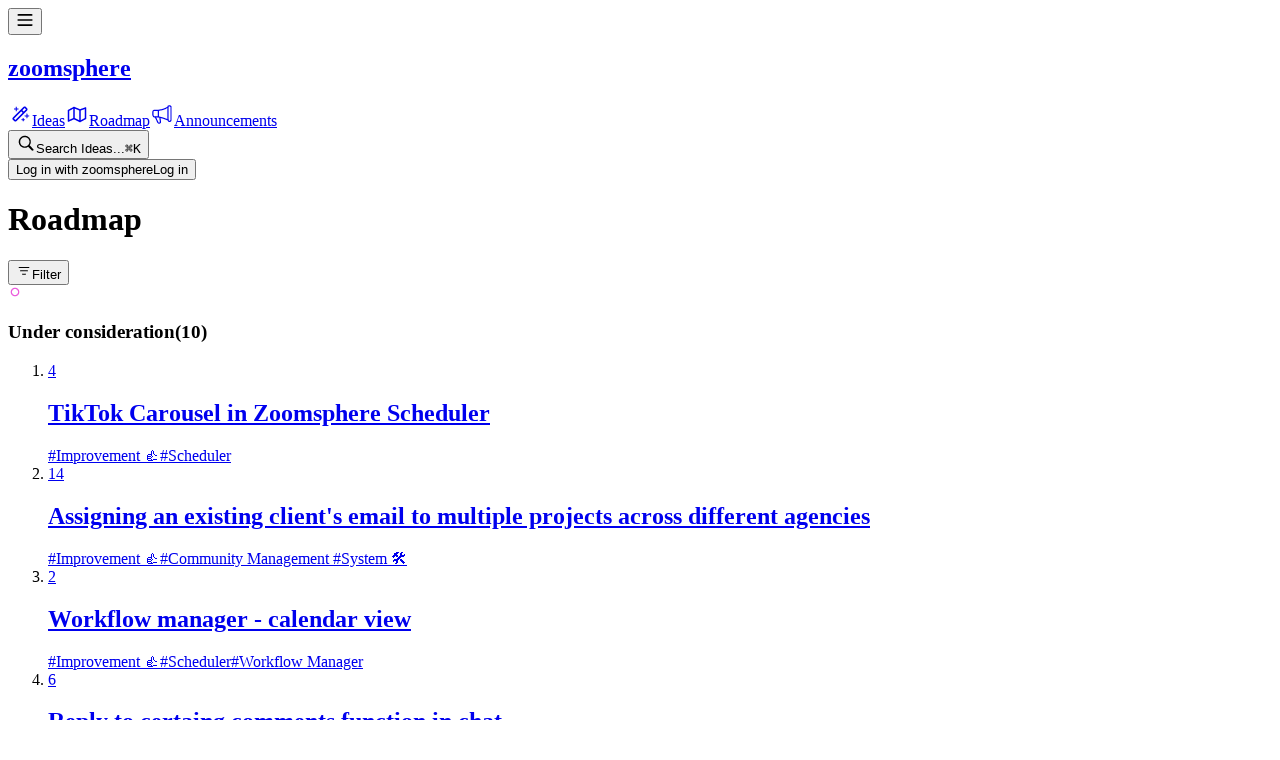

--- FILE ---
content_type: text/html; charset=utf-8
request_url: https://feedback.zoomsphere.com/roadmap/post-automatically-as-tasks-in-workflow-manager
body_size: 25774
content:
<!DOCTYPE html><html><head><meta charSet="utf-8" data-next-head=""/><meta name="viewport" content="width=device-width, maximum-scale=1, initial-scale=1.0" data-next-head=""/><link rel="manifest" href="/site.webmanifest" data-next-head=""/><meta property="og:type" content="website" data-next-head=""/><meta name="twitter:card" content="summary_large_image" data-next-head=""/><link rel="apple-touch-icon" sizes="144x144" href="https://frill-prod.s3.us-west-2.amazonaws.com/26371/b00ff8f8-d9ae-4015-b4f2-0397c44e1566.png" data-next-head=""/><link rel="icon" type="image/png" sizes="32x32" href="https://frill-prod.s3.us-west-2.amazonaws.com/26371/b00ff8f8-d9ae-4015-b4f2-0397c44e1566.png" data-next-head=""/><link rel="icon" type="image/png" sizes="16x16" href="https://frill-prod.s3.us-west-2.amazonaws.com/26371/b00ff8f8-d9ae-4015-b4f2-0397c44e1566.png" data-next-head=""/><title data-next-head="">Post automatically as tasks in workflow manager</title><meta property="og:title" content="Post automatically as tasks in workflow manager" data-next-head=""/><meta property="twitter:title" content="Post automatically as tasks in workflow manager" data-next-head=""/><meta name="description" content="We need to give designers tasks with what to do on multiple clients&#x27;s posts. It would be great, if those posts could turn into a task in their workflow manager.
Currently, we need to create the task in WFM and add a link to the post in publisher." data-next-head=""/><meta name="og:description" content="We need to give designers tasks with what to do on multiple clients&#x27;s posts. It would be great, if those posts could turn into a task in their workflow manager.
Currently, we need to create the task in WFM and add a link to the post in publisher." data-next-head=""/><meta name="twitter:description" content="We need to give designers tasks with what to do on multiple clients&#x27;s posts. It would be great, if those posts could turn into a task in their workflow manager.
Currently, we need to create the task in WFM and add a link to the post in publisher." data-next-head=""/><meta content="https://assets.cdn.frill.co/og-image/zoomsphere/idea/post-automatically-as-tasks-in-workflow-manager" property="og:image" data-next-head=""/><meta content="https://assets.cdn.frill.co/og-image/zoomsphere/idea/post-automatically-as-tasks-in-workflow-manager" property="twitter:image" data-next-head=""/><link rel="canonical" href="https://feedback.zoomsphere.com/b/90pkyrvj/feature-ideas/post-automatically-as-tasks-in-workflow-manager" data-next-head=""/><link rel="preload" href="https://app.cdn.frill.co/_next/static/chunks/6c25a26bd3d48483.css" as="style"/><link rel="preload" href="https://app.cdn.frill.co/_next/static/chunks/3aec5b6216ec79d6.css" as="style"/><link rel="stylesheet" href="https://app.cdn.frill.co/_next/static/chunks/6c25a26bd3d48483.css" data-n-g=""/><link rel="stylesheet" href="https://app.cdn.frill.co/_next/static/chunks/3aec5b6216ec79d6.css" data-n-g=""/><noscript data-n-css=""></noscript><script src="https://app.cdn.frill.co/_next/static/chunks/59fec5ae05c16f94.js" defer=""></script><script src="https://app.cdn.frill.co/_next/static/chunks/897b766788e8af0f.js" defer=""></script><script src="https://app.cdn.frill.co/_next/static/chunks/e5b4e4c7e28dc836.js" defer=""></script><script src="https://app.cdn.frill.co/_next/static/chunks/8c21563f150bcb4c.js" defer=""></script><script src="https://app.cdn.frill.co/_next/static/chunks/7d81dc0640d2699e.js" defer=""></script><script src="https://app.cdn.frill.co/_next/static/chunks/4b60ca76f859916d.js" defer=""></script><script src="https://app.cdn.frill.co/_next/static/chunks/08d9d25406c08483.js" defer=""></script><script src="https://app.cdn.frill.co/_next/static/chunks/92bf6a8781860136.js" defer=""></script><script src="https://app.cdn.frill.co/_next/static/chunks/074c1d8376846927.js" defer=""></script><script src="https://app.cdn.frill.co/_next/static/chunks/cc3d2dac4159da21.js" defer=""></script><script src="https://app.cdn.frill.co/_next/static/chunks/24aa5474032dbe56.js" defer=""></script><script src="https://app.cdn.frill.co/_next/static/chunks/7e315d41540f9b6f.js" defer=""></script><script src="https://app.cdn.frill.co/_next/static/chunks/6b6a3b9eaff8591e.js" defer=""></script><script src="https://app.cdn.frill.co/_next/static/chunks/9197acf1e49da974.js" defer=""></script><script src="https://app.cdn.frill.co/_next/static/chunks/3fca0b610afcc227.js" defer=""></script><script src="https://app.cdn.frill.co/_next/static/chunks/35801993afd62b1a.js" defer=""></script><script src="https://app.cdn.frill.co/_next/static/chunks/34885a92f182b078.js" defer=""></script><script src="https://app.cdn.frill.co/_next/static/chunks/d9f53dff197b24f7.js" defer=""></script><script src="https://app.cdn.frill.co/_next/static/chunks/ae3a8ac11d2d6ac2.js" defer=""></script><script src="https://app.cdn.frill.co/_next/static/chunks/turbopack-e5766f19002407cf.js" defer=""></script><script src="https://app.cdn.frill.co/_next/static/chunks/6241c48903aaa880.js" defer=""></script><script src="https://app.cdn.frill.co/_next/static/chunks/e930f792e3592aa2.js" defer=""></script><script src="https://app.cdn.frill.co/_next/static/chunks/cd6b984589238a8a.js" defer=""></script><script src="https://app.cdn.frill.co/_next/static/chunks/75ef49eff63d0ce7.js" defer=""></script><script src="https://app.cdn.frill.co/_next/static/chunks/d72bd86edcb87e4e.js" defer=""></script><script src="https://app.cdn.frill.co/_next/static/chunks/c5f117a85f0e6921.js" defer=""></script><script src="https://app.cdn.frill.co/_next/static/chunks/a3b517f88a033952.js" defer=""></script><script src="https://app.cdn.frill.co/_next/static/chunks/86db1976fad44015.js" defer=""></script><script src="https://app.cdn.frill.co/_next/static/chunks/5c19b428bf7a886a.js" defer=""></script><script src="https://app.cdn.frill.co/_next/static/chunks/f5bb54e81233fd44.js" defer=""></script><script src="https://app.cdn.frill.co/_next/static/chunks/bf8a9e4c27e3dd58.js" defer=""></script><script src="https://app.cdn.frill.co/_next/static/chunks/1570028f25274731.js" defer=""></script><script src="https://app.cdn.frill.co/_next/static/chunks/bf9539ca737bc88e.js" defer=""></script><script src="https://app.cdn.frill.co/_next/static/chunks/8595a7840327541c.js" defer=""></script><script src="https://app.cdn.frill.co/_next/static/chunks/2948146812261c2c.js" defer=""></script><script src="https://app.cdn.frill.co/_next/static/chunks/968ccb91b02ab69f.js" defer=""></script><script src="https://app.cdn.frill.co/_next/static/chunks/752d0a1a0389a967.js" defer=""></script><script src="https://app.cdn.frill.co/_next/static/chunks/52eca711e0a87c9c.js" defer=""></script><script src="https://app.cdn.frill.co/_next/static/chunks/f1aa2a11cf2a2f92.js" defer=""></script><script src="https://app.cdn.frill.co/_next/static/chunks/9064e3c5e5e20c2a.js" defer=""></script><script src="https://app.cdn.frill.co/_next/static/chunks/turbopack-b3b3bc67548f8553.js" defer=""></script><script src="https://app.cdn.frill.co/_next/static/UDwqvsmR505nfbKe7iqU0/_ssgManifest.js" defer=""></script><script src="https://app.cdn.frill.co/_next/static/UDwqvsmR505nfbKe7iqU0/_buildManifest.js" defer=""></script></head><body><div id="__next"><style id="frill-theme" data-theme="light">
  :root {
    --theme-aqua: 99, 200, 217;
--theme-aqua-dark: 74, 175, 192;
--theme-canvas: 252, 252, 252;
--theme-danger: 221, 11, 63;
--theme-danger-dark: 212, 17, 66;
--theme-highlight: 22, 117, 240;
--theme-highlight-dark: 7, 102, 225;
--theme-highlight-light: 42, 158, 251;
--theme-info: 33, 150, 243;
--theme-info-dark: 8, 125, 218;
--theme-orange: 255, 146, 45;
--theme-orange-dark: 230, 121, 20;
--theme-positive: 46, 182, 125;
--theme-positive-dark: 21, 157, 100;
--theme-shade-0: 255, 255, 255;
--theme-shade-10: 238, 238, 241;
--theme-shade-100: 28, 28, 28;
--theme-shade-20: 222, 222, 231;
--theme-shade-30: 174, 174, 184;
--theme-shade-40: 163, 163, 169;
--theme-shade-5: 249, 249, 251;
--theme-text: 13, 13, 14;
--theme-text-invert: 255, 255, 255;
--theme-text-low: 143, 147, 153;
--theme-text-medium: 100, 103, 107;
--theme-warn: 244, 137, 103;
--theme-warn-dark: 255, 142, 117;
--theme-yellow: 250, 179, 71;
--theme-yellow-dark: 225, 154, 46;
--theme-brand: 35, 195, 247;
--theme-brand-dark: 23, 183, 235;
--theme-brand-text: 255, 255, 255;
  }</style><header class="flex w-full" id="header" data-nosnippet="true"><div class="flex fixed inset-x-0 z-header bg-shade-0 border-b border-shade-20 top-0 h-[50px]"></div><div class="flex flex-row gap-3 items-center fixed left-5 md:left-10 max-w-1/2 md:max-w-none z-mobile-header md:z-header top-0 h-[50px]"><div class="flex items-center"><div class="flex md:hidden mr-3 md:mr-0"><button type="button"><svg fill="none" viewBox="0 0 20 20" xmlns="http://www.w3.org/2000/svg" class="inline-flex shrink-0 transition-colors text-text" width="18" height="18"><path clip-rule="evenodd" d="m1.5625 4.375c0-.51777.41973-.9375.9375-.9375h15c.5178 0 .9375.41973.9375.9375s-.4197.9375-.9375.9375h-15c-.51777 0-.9375-.41973-.9375-.9375zm0 5.625c0-.51777.41973-.9375.9375-.9375h15c.5178 0 .9375.41973.9375.9375 0 .5178-.4197.9375-.9375.9375h-15c-.51777 0-.9375-.4197-.9375-.9375zm.9375 4.6875c-.51777 0-.9375.4197-.9375.9375s.41973.9375.9375.9375h15c.5178 0 .9375-.4197.9375-.9375s-.4197-.9375-.9375-.9375z" fill="currentColor" fill-rule="evenodd"></path></svg></button></div><a target="" title="Back to home page" class="flex items-center" href="/"><div class="flex relative shrink-0 grow-0 items-center justify-center overflow-hidden rounded text-brand font-bold bg-no-repeat bg-center select-none styles-module__Xw7ykG__avatar w-8 h-8 text-1.125 bg-contain" title="zoomsphere" style="background-image:url(https://assets.cdn.frill.co/26371/586143c5-d4e5-4830-b338-8f55267c5514.png?width=64)"></div><h2 class="text-1 font-semibold text-text hidden sm:inline truncate ml-3 max-w-40" data-testid="company-name">zoomsphere</h2></a></div><div class="hidden md:flex shrink-0"><div class="flex flex-row gap-1.5 items-center mr-1.5"><div class="h-7 w-px bg-shade-20 shrink-0"></div></div><div class="flex flex-row gap-1.5 items-center"><a class="px-1.5 py-1 inline-flex shrink-0 border-0 outline-hidden items-center rounded transition-colors hover:bg-shade-10" href="/b/90pkyrvj/feature-ideas"><svg fill="none" viewBox="0 0 24 24" xmlns="http://www.w3.org/2000/svg" class="inline-flex shrink-0 transition-colors text-text mr-1.5" width="24" height="24"><path clip-rule="evenodd" d="m7.36573 18.0735-1.43908-1.4391 7.32345-7.32349 1.4391 1.43909zm8.90197-6.7807c.0042-.004.0085-.0082.0127-.0123.0041-.0042.0083-.0085.0123-.0127l2.9292-2.92919c.537-.53697.537-1.40757 0-1.94454l-1.6158-1.61585c-.537-.53697-1.4076-.53697-1.9446 0l-2.9302 2.93022c-.0039.00373-.0078.00752-.0116.01136s-.0076.00771-.0114.01161l-7.93069 7.93069c-.53697.537-.53697 1.4076 0 1.9446l1.61585 1.6158c.53697.537 1.40757.537 1.94454 0zm-1.9569-3.04255 2.323-2.32299 1.4391 1.43908-2.323 2.32299zm-6.06077-3.62512c.27614 0 .5.22386.5.5v1.375h1.37497c.2762 0 .5.22386.5.5s-.2238.5-.5.5h-1.37497v1.375c0 .27614-.22386.5-.5.5s-.5-.22386-.5-.5v-1.375h-1.375c-.27614 0-.5-.22386-.5-.5s.22386-.5.5-.5h1.375v-1.375c0-.27614.22386-.5.5-.5zm11.12497 7.37497c0-.2761-.2238-.5-.5-.5-.2761 0-.5.2239-.5.5v1.375h-1.375c-.2761 0-.5.2239-.5.5 0 .2762.2239.5.5.5h1.375v1.375c0 .2762.2239.5.5.5.2762 0 .5-.2238.5-.5v-1.375h1.375c.2762 0 .5-.2238.5-.5 0-.2761-.2238-.5-.5-.5h-1.375zm-4.25 3.875c.2762 0 .5.2239.5.5v.75h.75c.2762 0 .5.2239.5.5 0 .2762-.2238.5-.5.5h-.75v.75c0 .2762-.2238.5-.5.5-.2761 0-.5-.2238-.5-.5v-.75h-.75c-.2761 0-.5-.2238-.5-.5 0-.2761.2239-.5.5-.5h.75v-.75c0-.2761.2239-.5.5-.5z" fill="currentColor" fill-rule="evenodd"></path></svg><span class="text-0.9375 font-semibold text-text truncate max-w-40">Ideas</span></a><a class="px-1.5 py-1 inline-flex shrink-0 border-0 outline-hidden items-center rounded transition-colors hover:bg-shade-10 bg-shade-10" href="/roadmap"><svg fill="none" viewBox="0 0 24 24" xmlns="http://www.w3.org/2000/svg" class="inline-flex shrink-0 transition-colors text-text mr-1.5" width="24" height="24"><path clip-rule="evenodd" d="m9 4.75c-.13511 0-.26187.03573-.37136.09825l-5.48778 2.99333c-.24094.13142-.39086.38396-.39086.65842v10.5c0 .255.12956.4925.34396.6306.2144.138.48425.1577.71639.0522l5.17427-2.352 5.67998 2.84c.2196.1098.479.1052.6945-.0124l5.5-3c.241-.1314.3909-.3839.3909-.6584v-10.5c0-.24466-.1193-.47394-.3197-.6143s-.4567-.17416-.6866-.09054l-5.2252 1.90006-5.71454-2.38107c-.09291-.04124-.19576-.06415-.30396-.06415zm-4.75 4.19523 4-2.18182v9.25369l-4 1.8181zm10 9.34127-4.5-2.25v-9.4115l4.5 1.875zm1.5-.0499 4-2.1818v-8.98402l-4 1.45454z" fill="currentColor" fill-rule="evenodd"></path></svg><span class="text-0.9375 font-semibold text-text truncate max-w-40">Roadmap</span></a><a class="px-1.5 py-1 inline-flex shrink-0 border-0 outline-hidden items-center rounded transition-colors hover:bg-shade-10" href="/announcements"><svg viewBox="0 0 24 24" fill="none" xmlns="http://www.w3.org/2000/svg" class="inline-flex shrink-0 transition-colors text-text mr-1.5" width="24" height="24"><path d="M4.32722 8.31955H8.36908C13.9266 7.81432 17.9685 5.28816 17.9685 4.78293C17.9685 4.27769 18.4737 3.77246 19.4842 3.77246C20.2926 3.77246 20.8315 4.4461 20.9999 4.78293V17.919C20.9999 18.4242 20.6967 19.4347 19.4842 19.4347C18.2716 19.4347 18.1369 18.4242 17.9685 17.919C13.4214 15.898 10.0532 15.2244 8.36908 14.8876H4.32722C3.31676 14.8876 2.81152 13.7761 2.81152 11.3509C2.81152 8.92583 3.31676 8.31955 4.32722 8.31955Z" stroke="currentColor" stroke-width="1.2"></path><path d="M8.36914 8.31934V14.8874" stroke="currentColor" stroke-width="1.2"></path><path d="M17.9685 4.7832V17.9192" stroke="currentColor" stroke-width="1.2"></path><path d="M5.33765 14.8877L7.86381 20.4452C8.03222 20.7821 8.67218 21.3547 9.88474 20.9505C10.7184 20.6726 10.39 19.94 10.39 19.4348L9.88474 15.3929" stroke="currentColor" stroke-width="1.2"></path></svg><span class="text-0.9375 font-semibold text-text truncate max-w-40">Announcements</span></a></div></div></div><div class="flex fixed gradient-shade-0-to-left z-header justify-end right-5 md:right-10 bg-shade-0 border-b border-shade-20 top-0 h-[50px]"><div class="flex flex-row gap-2 items-center sm:gap-3"><button type="button" class="group relative inline-flex rounded-md bg-transparent sm:bg-shade-10 items-center h-8 px-1.5 sm:px-2 sm:w-[200px]"><svg fill="none" viewBox="0 0 22 22" xmlns="http://www.w3.org/2000/svg" class="inline-flex shrink-0 transition-colors text-shade-40" width="20" height="20"><path d="m9.68099 16.363c1.41281 0 2.72531-.4467 3.80991-1.2032l3.9831 3.9831c.2096.2096.483.3099.7747.3099.6107 0 1.0482-.474 1.0482-1.0755 0-.2826-.0912-.5469-.3008-.7565l-3.9557-3.9649c.8294-1.112 1.3216-2.4883 1.3216-3.97393 0-3.6823-3.0078-6.68099-6.68101-6.68099-3.67318 0-6.68099 2.98958-6.68099 6.68099 0 3.67313 2.9987 6.68103 6.68099 6.68103zm0-1.5586c-2.81641 0-5.13151-2.3151-5.13151-5.12243 0-2.8073 2.3151-5.1224 5.13151-5.1224 2.80731 0 5.12241 2.3151 5.12241 5.1224 0 2.80733-2.3151 5.12243-5.12241 5.12243z" fill="currentColor"></path></svg><span class="text-0.875 text-text-low leading-none mt-px hidden truncate sm:block sm:ml-2">Search Ideas...</span><kbd class="flex-row gap-0.5 ml-auto hidden sm:flex opacity-0 group-hover:opacity-100 transition-opacity shrink-0"><kbd class="text-0.6875 text-text-low relative p-[3px] min-w-4 text-center leading-none rounded-sm bg-text-low/20">⌘</kbd><kbd class="text-0.6875 text-text-low relative p-[3px] min-w-4 text-center leading-none rounded-sm bg-text-low/20">K</kbd></kbd></button><div class="flex flex-row gap-2 empty:hidden items-center"></div><div class="flex flex-row gap-2"><button class="border transition-colors font-semibold inline-flex relative items-center justify-center outline-none cursor-pointer disabled:pointer-events-none disabled:opacity-70 disabled:cursor-default focus:outline-hidden text-0.8125 leading-[1.125rem] px-3 h-[32px] text-brand-text border-brand hover:border-brand-dark bg-brand hover:bg-brand-dark rounded" type="button"><span class="min-w-0 items-center whitespace-nowrap opacity-100 flex gap-1"><span class="hidden sm:inline">Log in with zoomsphere</span><span class="sm:hidden">Log in</span></span></button></div></div></div><div class="flex h-header w-full shrink-0"></div></header><main class="flex flex-col grow"><div class="flex bg-canvas w-full grow"><div class="fixed top-header inset-x-0 bottom-0 flex flex-col overflow-hidden"><div class="flex flex-col gap-3 w-full shrink-0 items-start p-5 md:px-10 md:py-8" data-testid="roadmap-header"><div class="flex items-center justify-between w-full"><h1 class="text-1.75 md:text-2.125 tracking-tight leading-[1.3] font-semibold text-text">Roadmap</h1><div class="flex flex-row gap-4"><div class="shrink-0"><div class="relative shrink-0 grow-0 inline-flex"><div class="flex shrink-0 bg-shade-0 border border-shade-20 shadow-sm rounded-md"><button class="flex items-center justify-center min-w-7 min-h-[30px] font-semibold -my-px max-sm:p-0 max-sm:aspect-square rounded-md text-0.875 px-4 h-[42px] gap-1.5" type="button" aria-label="Filter"><span class="flex [&amp;_svg]:size-[var(--text-1_25)] -mx-2 mr-0 max-sm:mx-0"><svg fill="none" viewBox="0 0 24 24" xmlns="http://www.w3.org/2000/svg" class="inline-flex shrink-0 transition-colors text-text" width="16" height="16"><path clip-rule="evenodd" d="m3.97726 6.75c0-.41421.33579-.75.75-.75h14.54544c.4142 0 .75.33579.75.75s-.3358.75-.75.75h-14.54544c-.41421 0-.75-.33579-.75-.75zm2 5c0-.4142.33579-.75.75-.75h10.54544c.4142 0 .75.3358.75.75s-.3358.75-.75.75h-10.54544c-.41421 0-.75-.3358-.75-.75zm3.75 4.25c-.41421 0-.75.3358-.75.75s.33579.75.75.75h4.54544c.4142 0 .75-.3358.75-.75s-.3358-.75-.75-.75z" fill="currentColor" fill-rule="evenodd"></path></svg></span><span class="text-text hidden sm:inline trigger-label text-0.875 select-none leading-5">Filter</span></button></div></div></div></div></div></div><div class="flex [.body-is-dragging_&amp;]:scroll-snap-type-none w-full bg-canvas grow flex-nowrap scrollbars overflow-scroll-fix overflow-x-auto snap-x snap-mandatory scroll-pl-5 px-5 pb-6" data-scroll-container="true"><div id="status_5zkj3po1" class="group/roadmap-column relative z-1 w-roadmap-column max-w-10/12 mr-8 last:mr-0 md:max-w-full h-full snap-start shrink-0"><div class="flex relative flex-col max-h-full px-4 pb-6 scrollbars overflow-y-auto overflow-scroll-fix bg-shade-0 border border-shade-10 rounded-lg shadow-md transition-opacity" data-scroll-container="true"><div class="flex sticky top-0 inset-x-0 z-10 shrink-0 bg-shade-0 items-center justify-between pb-4 pt-6"><div class="flex flex-row gap-2 items-center"><svg viewBox="0 0 16 16" fill="none" xmlns="http://www.w3.org/2000/svg" class="inline-flex shrink-0 transition-colors" style="color:#eb5edd" width="14" height="14"><path fill="currentColor" fill-rule="evenodd" clip-rule="evenodd" d="M8 11.5C9.933 11.5 11.5 9.933 11.5 8C11.5 6.067 9.933 4.5 8 4.5C6.067 4.5 4.5 6.067 4.5 8C4.5 9.933 6.067 11.5 8 11.5ZM8 13C10.7614 13 13 10.7614 13 8C13 5.23858 10.7614 3 8 3C5.23858 3 3 5.23858 3 8C3 10.7614 5.23858 13 8 13Z"></path></svg><h3 class="text-0.9375 font-semibold text-text leading-none" data-testid="roadmap-column-status_5zkj3po1">Under consideration<span class="text-current font-normal ml-1">(<!-- -->10<!-- -->)</span></h3></div></div><ol class="flex flex-col gap-5 shrink-0 list-none w-full" data-testid="roadmap-ideas-list-status_5zkj3po1"><li class="flex w-full shrink-0 relative transition-colors border rounded-md group bg-shade-0 border-shade-20 hover:bg-shade-5"><a class="flex flex-col px-3 py-4 w-full opacity-100" title="View TikTok Carousel in Zoomsphere Scheduler" href="/roadmap/tiktok-carousel-in-zoomsphere-scheduler"><div class="flex flex-col gap-2"><div class="flex flex-row gap-3 items-center"><div class="flex items-center justify-center shrink-0 border-2 bg-shade-0 w-10 h-10 font-bold text-1 rounded-sm border-shade-20"><span class="text-text">4</span></div><h2 class="text-0.875 tracking-tight leading-[1.3] font-medium text-text line-clamp-2 pr-6">TikTok Carousel in Zoomsphere Scheduler</h2></div></div><div class="flex items-center justify-between mt-2"><div class="flex flex-row gap-2 min-w-0 pr-7"><span class="text-0.6875 font-medium text-text-medium truncate" title="Improvement 👍">#<!-- -->Improvement 👍</span><span class="text-0.6875 font-medium text-text-medium truncate" title="Scheduler">#<!-- -->Scheduler</span></div><div class="flex flex-row gap-2 ml-auto shrink-0 items-center"></div></div></a></li><li class="flex w-full shrink-0 relative transition-colors border rounded-md group bg-shade-0 border-shade-20 hover:bg-shade-5"><a class="flex flex-col px-3 py-4 w-full opacity-100" title="View Assigning an existing client&#x27;s email to multiple projects across different agencies" href="/roadmap/assigning-an-existing-clients-email-to-multiple-projects-across-different-agencies"><div class="flex flex-col gap-2"><div class="flex flex-row gap-3 items-center"><div class="flex items-center justify-center shrink-0 border-2 bg-shade-0 w-10 h-10 font-bold text-1 rounded-sm border-shade-20"><span class="text-text">14</span></div><h2 class="text-0.875 tracking-tight leading-[1.3] font-medium text-text line-clamp-2 pr-6">Assigning an existing client&#x27;s email to multiple projects across different agencies</h2></div></div><div class="flex items-center justify-between mt-2"><div class="flex flex-row gap-2 min-w-0 pr-7"><span class="text-0.6875 font-medium text-text-medium truncate" title="Improvement 👍">#<!-- -->Improvement 👍</span><span class="text-0.6875 font-medium text-text-medium truncate" title="Community Management ">#<!-- -->Community Management </span><span class="text-0.6875 font-medium text-text-medium truncate" title="System 🛠️">#<!-- -->System 🛠️</span></div><div class="flex flex-row gap-2 ml-auto shrink-0 items-center"></div></div></a></li><li class="flex w-full shrink-0 relative transition-colors border rounded-md group bg-shade-0 border-shade-20 hover:bg-shade-5"><a class="flex flex-col px-3 py-4 w-full opacity-100" title="View Workflow manager - calendar view" href="/roadmap/workflow-manager-calendar-view"><div class="flex flex-col gap-2"><div class="flex flex-row gap-3 items-center"><div class="flex items-center justify-center shrink-0 border-2 bg-shade-0 w-10 h-10 font-bold text-1 rounded-sm border-shade-20"><span class="text-text">2</span></div><h2 class="text-0.875 tracking-tight leading-[1.3] font-medium text-text line-clamp-2 pr-6">Workflow manager - calendar view</h2></div></div><div class="flex items-center justify-between mt-2"><div class="flex flex-row gap-2 min-w-0 pr-7"><span class="text-0.6875 font-medium text-text-medium truncate" title="Improvement 👍">#<!-- -->Improvement 👍</span><span class="text-0.6875 font-medium text-text-medium truncate" title="Scheduler">#<!-- -->Scheduler</span><span class="text-0.6875 font-medium text-text-medium truncate" title="Workflow Manager">#<!-- -->Workflow Manager</span></div><div class="flex flex-row gap-2 ml-auto shrink-0 items-center"></div></div></a></li><li class="flex w-full shrink-0 relative transition-colors border rounded-md group bg-shade-0 border-shade-20 hover:bg-shade-5"><a class="flex flex-col px-3 py-4 w-full opacity-100" title="View Reply to certaing comments function in chat" href="/roadmap/reply-to-certaing-comments-function-in-chat"><div class="flex flex-col gap-2"><div class="flex flex-row gap-3 items-center"><div class="flex items-center justify-center shrink-0 border-2 bg-shade-0 w-10 h-10 font-bold text-1 rounded-sm border-shade-20"><span class="text-text">6</span></div><h2 class="text-0.875 tracking-tight leading-[1.3] font-medium text-text line-clamp-2 pr-6">Reply to certaing comments function in chat</h2></div></div><div class="flex items-center justify-between mt-2"><div class="flex flex-row gap-2 min-w-0 pr-7"><span class="text-0.6875 font-medium text-text-medium truncate" title="Improvement 👍">#<!-- -->Improvement 👍</span><span class="text-0.6875 font-medium text-text-medium truncate" title="ZS Chat 💬">#<!-- -->ZS Chat 💬</span></div><div class="flex flex-row gap-2 ml-auto shrink-0 items-center"></div></div></a></li><li class="flex w-full shrink-0 relative transition-colors border rounded-md group bg-shade-0 border-shade-20 hover:bg-shade-5"><a class="flex flex-col px-3 py-4 w-full opacity-100" title="View Provide ZS API" href="/roadmap/provide-zs-api"><div class="flex flex-col gap-2"><div class="flex flex-row gap-3 items-center"><div class="flex items-center justify-center shrink-0 border-2 bg-shade-0 w-10 h-10 font-bold text-1 rounded-sm border-shade-20"><span class="text-text">18</span></div><h2 class="text-0.875 tracking-tight leading-[1.3] font-medium text-text line-clamp-2 pr-6">Provide ZS API</h2></div></div><div class="flex items-center justify-between mt-2"><div class="flex flex-row gap-2 min-w-0 pr-7"><span class="text-0.6875 font-medium text-text-medium truncate" title="Improvement 👍">#<!-- -->Improvement 👍</span><span class="text-0.6875 font-medium text-text-medium truncate" title="Integrations 🔗">#<!-- -->Integrations 🔗</span></div><div class="flex flex-row gap-2 ml-auto shrink-0 items-center"></div></div></a></li><li class="flex w-full shrink-0 relative transition-colors border rounded-md group bg-shade-0 border-shade-20 hover:bg-shade-5"><a class="flex flex-col px-3 py-4 w-full opacity-100" title="View Schedule on Pinterest" href="/roadmap/schedule-on-pinterest"><div class="flex flex-col gap-2"><div class="flex flex-row gap-3 items-center"><div class="flex items-center justify-center shrink-0 border-2 bg-shade-0 w-10 h-10 font-bold text-1 rounded-sm border-shade-20"><span class="text-text">32</span></div><h2 class="text-0.875 tracking-tight leading-[1.3] font-medium text-text line-clamp-2 pr-6">Schedule on Pinterest</h2></div></div><div class="flex items-center justify-between mt-2"><div class="flex flex-row gap-2 min-w-0 pr-7"><span class="text-0.6875 font-medium text-text-medium truncate" title="Improvement 👍">#<!-- -->Improvement 👍</span><span class="text-0.6875 font-medium text-text-medium truncate" title="Scheduler">#<!-- -->Scheduler</span><span class="text-0.6875 font-medium text-text-medium truncate" title="Integrations 🔗">#<!-- -->Integrations 🔗</span></div><div class="flex flex-row gap-2 ml-auto shrink-0 items-center"></div></div></a></li><li class="flex w-full shrink-0 relative transition-colors border rounded-md group bg-shade-0 border-shade-20 hover:bg-shade-5"><a class="flex flex-col px-3 py-4 w-full opacity-100" title="View Posts marked as published are not editable" href="/roadmap/posts-marked-as-published-are-not-editable"><div class="flex flex-col gap-2"><div class="flex flex-row gap-3 items-center"><div class="flex items-center justify-center shrink-0 border-2 bg-shade-0 w-10 h-10 font-bold text-1 rounded-sm border-shade-20"><span class="text-text">14</span></div><h2 class="text-0.875 tracking-tight leading-[1.3] font-medium text-text line-clamp-2 pr-6">Posts marked as published are not editable</h2></div></div><div class="flex items-center justify-between mt-2"><div class="flex flex-row gap-2 min-w-0 pr-7"><span class="text-0.6875 font-medium text-text-medium truncate" title="Improvement 👍">#<!-- -->Improvement 👍</span><span class="text-0.6875 font-medium text-text-medium truncate" title="Scheduler">#<!-- -->Scheduler</span></div><div class="flex flex-row gap-2 ml-auto shrink-0 items-center"></div></div></a></li><li class="flex w-full shrink-0 relative transition-colors border rounded-md group bg-shade-0 border-shade-20 hover:bg-shade-5"><a class="flex flex-col px-3 py-4 w-full opacity-100" title="View Filtrování analytiky podle TAGU" href="/roadmap/filtrov%C3%A1n%C3%AD-analytiky-podle-tagu"><div class="flex flex-col gap-2"><div class="flex flex-row gap-3 items-center"><div class="flex items-center justify-center shrink-0 border-2 bg-shade-0 w-10 h-10 font-bold text-1 rounded-sm border-shade-20"><span class="text-text">20</span></div><h2 class="text-0.875 tracking-tight leading-[1.3] font-medium text-text line-clamp-2 pr-6">Filtrování analytiky podle TAGU</h2></div></div><div class="flex items-center justify-between mt-2"><div class="flex flex-row gap-2 min-w-0 pr-7"><span class="text-0.6875 font-medium text-text-medium truncate" title="Improvement 👍">#<!-- -->Improvement 👍</span><span class="text-0.6875 font-medium text-text-medium truncate" title="Analytics">#<!-- -->Analytics</span></div><div class="flex flex-row gap-2 ml-auto shrink-0 items-center"></div></div></a></li><li class="flex w-full shrink-0 relative transition-colors border rounded-md group bg-shade-0 border-shade-20 hover:bg-shade-5"><a class="flex flex-col px-3 py-4 w-full opacity-100" title="View A role that would only allow spectating the calendar, without access to conversations." href="/roadmap/a-role-that-would-only-allow-spectating-the-calendar-without-access-to-conversations"><div class="flex flex-col gap-2"><div class="flex flex-row gap-3 items-center"><div class="flex items-center justify-center shrink-0 border-2 bg-shade-0 w-10 h-10 font-bold text-1 rounded-sm border-shade-20"><span class="text-text">9</span></div><h2 class="text-0.875 tracking-tight leading-[1.3] font-medium text-text line-clamp-2 pr-6">A role that would only allow spectating the calendar, without access to conversations.</h2></div></div><div class="flex items-center justify-between mt-2"><div class="flex flex-row gap-2 min-w-0 pr-7"><span class="text-0.6875 font-medium text-text-medium truncate" title="Improvement 👍">#<!-- -->Improvement 👍</span><span class="text-0.6875 font-medium text-text-medium truncate" title="Scheduler">#<!-- -->Scheduler</span></div><div class="flex flex-row gap-2 ml-auto shrink-0 items-center"></div></div></a></li><li class="flex w-full shrink-0 relative transition-colors border rounded-md group bg-shade-0 border-shade-20 hover:bg-shade-5"><a class="flex flex-col px-3 py-4 w-full opacity-100" title="View Individual publishing times in multiple social network post" href="/roadmap/individual-publishing-times-in-multiple-social-network-post"><div class="flex flex-col gap-2"><div class="flex flex-row gap-3 items-center"><div class="flex items-center justify-center shrink-0 border-2 bg-shade-0 w-10 h-10 font-bold text-1 rounded-sm border-shade-20"><span class="text-text">15</span></div><h2 class="text-0.875 tracking-tight leading-[1.3] font-medium text-text line-clamp-2 pr-6">Individual publishing times in multiple social network post</h2></div></div><div class="flex items-center justify-between mt-2"><div class="flex flex-row gap-2 min-w-0 pr-7"><span class="text-0.6875 font-medium text-text-medium truncate" title="Improvement 👍">#<!-- -->Improvement 👍</span><span class="text-0.6875 font-medium text-text-medium truncate" title="Welcome 👋">#<!-- -->Welcome 👋</span></div><div class="flex flex-row gap-2 ml-auto shrink-0 items-center"></div></div></a></li></ol></div></div><div id="status_dzmg3kmz" class="group/roadmap-column relative z-1 w-roadmap-column max-w-10/12 mr-8 last:mr-0 md:max-w-full h-full snap-start shrink-0"><div class="flex relative flex-col max-h-full px-4 pb-6 scrollbars overflow-y-auto overflow-scroll-fix bg-shade-0 border border-shade-10 rounded-lg shadow-md transition-opacity" data-scroll-container="true"><div class="flex sticky top-0 inset-x-0 z-10 shrink-0 bg-shade-0 items-center justify-between pb-4 pt-6"><div class="flex flex-row gap-2 items-center"><svg viewBox="0 0 16 16" fill="none" xmlns="http://www.w3.org/2000/svg" class="inline-flex shrink-0 transition-colors" style="color:#6392D9" width="14" height="14"><path fill="currentColor" fill-rule="evenodd" clip-rule="evenodd" d="M8 11.5C9.933 11.5 11.5 9.933 11.5 8C11.5 6.067 9.933 4.5 8 4.5C6.067 4.5 4.5 6.067 4.5 8C4.5 9.933 6.067 11.5 8 11.5ZM8 13C10.7614 13 13 10.7614 13 8C13 5.23858 10.7614 3 8 3C5.23858 3 3 5.23858 3 8C3 10.7614 5.23858 13 8 13Z"></path></svg><h3 class="text-0.9375 font-semibold text-text leading-none" data-testid="roadmap-column-status_dzmg3kmz">Planned<span class="text-current font-normal ml-1">(<!-- -->10<!-- -->)</span></h3></div></div><ol class="flex flex-col gap-5 shrink-0 list-none w-full" data-testid="roadmap-ideas-list-status_dzmg3kmz"><li class="flex w-full shrink-0 relative transition-colors border rounded-md group bg-shade-0 border-shade-20 hover:bg-shade-5"><a class="flex flex-col px-3 py-4 w-full opacity-100" title="View Linking Workflow cards to posts in Scheduler / Synchronizace mezi Workflow a Schedulerem" href="/roadmap/linking-workflow-cards-to-posts-in-scheduler-synchronizace-mezi-workflow-a-schedulerem"><div class="flex flex-col gap-2"><div class="flex flex-row gap-3 items-center"><div class="flex items-center justify-center shrink-0 border-2 bg-shade-0 w-10 h-10 font-bold text-1 rounded-sm border-shade-20"><span class="text-text">2</span></div><h2 class="text-0.875 tracking-tight leading-[1.3] font-medium text-text line-clamp-2 pr-6">Linking Workflow cards to posts in Scheduler / Synchronizace mezi Workflow a Schedulerem</h2></div></div><div class="flex items-center justify-between mt-2"><div class="flex flex-row gap-2 min-w-0 pr-7"><span class="text-0.6875 font-medium text-text-medium truncate" title="Improvement 👍">#<!-- -->Improvement 👍</span><span class="text-0.6875 font-medium text-text-medium truncate" title="Integrations 🔗">#<!-- -->Integrations 🔗</span><span class="text-0.6875 font-medium text-text-medium truncate" title="Workflow Manager">#<!-- -->Workflow Manager</span></div><div class="flex flex-row gap-2 ml-auto shrink-0 items-center"></div></div></a></li><li class="flex w-full shrink-0 relative transition-colors border rounded-md group bg-shade-0 border-shade-20 hover:bg-shade-5"><a class="flex flex-col px-3 py-4 w-full opacity-100" title="View Week numbers in calendar" href="/roadmap/week-numbers-in-calendar"><div class="flex flex-col gap-2"><div class="flex flex-row gap-3 items-center"><div class="flex items-center justify-center shrink-0 border-2 bg-shade-0 w-10 h-10 font-bold text-1 rounded-sm border-shade-20"><span class="text-text">2</span></div><h2 class="text-0.875 tracking-tight leading-[1.3] font-medium text-text line-clamp-2 pr-6">Week numbers in calendar</h2></div></div><div class="flex items-center justify-between mt-2"><div class="flex flex-row gap-2 min-w-0 pr-7"><span class="text-0.6875 font-medium text-text-medium truncate" title="Improvement 👍">#<!-- -->Improvement 👍</span><span class="text-0.6875 font-medium text-text-medium truncate" title="Scheduler">#<!-- -->Scheduler</span></div><div class="flex flex-row gap-2 ml-auto shrink-0 items-center"></div></div></a></li><li class="flex w-full shrink-0 relative transition-colors border rounded-md group bg-shade-0 border-shade-20 hover:bg-shade-5"><a class="flex flex-col px-3 py-4 w-full opacity-100" title="View Post automatically as tasks in workflow manager" href="/roadmap/post-automatically-as-tasks-in-workflow-manager"><div class="flex flex-col gap-2"><div class="flex flex-row gap-3 items-center"><div class="flex items-center justify-center shrink-0 border-2 bg-shade-0 w-10 h-10 font-bold text-1 rounded-sm border-shade-20"><span class="text-text">3</span></div><h2 class="text-0.875 tracking-tight leading-[1.3] font-medium text-text line-clamp-2 pr-6">Post automatically as tasks in workflow manager</h2></div></div><div class="flex items-center justify-between mt-2"><div class="flex flex-row gap-2 min-w-0 pr-7"><span class="text-0.6875 font-medium text-text-medium truncate" title="Scheduler">#<!-- -->Scheduler</span><span class="text-0.6875 font-medium text-text-medium truncate" title="Workflow Manager">#<!-- -->Workflow Manager</span></div><div class="flex flex-row gap-2 ml-auto shrink-0 items-center"></div></div></a></li><li class="flex w-full shrink-0 relative transition-colors border rounded-md group bg-shade-0 border-shade-20 hover:bg-shade-5"><a class="flex flex-col px-3 py-4 w-full opacity-100" title="View Send e-mail notification to client if I tag them in workspace chat" href="/roadmap/send-e-mail-notification-to-client-if-i-tag-them-in-workspace-chat"><div class="flex flex-col gap-2"><div class="flex flex-row gap-3 items-center"><div class="flex items-center justify-center shrink-0 border-2 bg-shade-0 w-10 h-10 font-bold text-1 rounded-sm border-shade-20"><span class="text-text">5</span></div><h2 class="text-0.875 tracking-tight leading-[1.3] font-medium text-text line-clamp-2 pr-6">Send e-mail notification to client if I tag them in workspace chat</h2></div></div><div class="flex items-center justify-between mt-2"><div class="flex flex-row gap-2 min-w-0 pr-7"><span class="text-0.6875 font-medium text-text-medium truncate" title="Improvement 👍">#<!-- -->Improvement 👍</span><span class="text-0.6875 font-medium text-text-medium truncate" title="Scheduler">#<!-- -->Scheduler</span></div><div class="flex flex-row gap-2 ml-auto shrink-0 items-center"></div></div></a></li><li class="flex w-full shrink-0 relative transition-colors border rounded-md group bg-shade-0 border-shade-20 hover:bg-shade-5"><a class="flex flex-col px-3 py-4 w-full opacity-100" title="View Twitter publikování příspěvků delších než 280 znaků" href="/roadmap/twitter-publikov%C3%A1n%C3%AD-p%C5%99%C3%ADsp%C4%9Bvk%C5%AF-del%C5%A1%C3%ADch-ne%C5%BE-280-znak%C5%AF"><div class="flex flex-col gap-2"><div class="flex flex-row gap-3 items-center"><div class="flex items-center justify-center shrink-0 border-2 bg-shade-0 w-10 h-10 font-bold text-1 rounded-sm border-shade-20"><span class="text-text">3</span></div><h2 class="text-0.875 tracking-tight leading-[1.3] font-medium text-text line-clamp-2 pr-6">Twitter publikování příspěvků delších než 280 znaků</h2></div></div><div class="flex items-center justify-between mt-2"><div class="flex flex-row gap-2 min-w-0 pr-7"><span class="text-0.6875 font-medium text-text-medium truncate" title="Improvement 👍">#<!-- -->Improvement 👍</span><span class="text-0.6875 font-medium text-text-medium truncate" title="Scheduler">#<!-- -->Scheduler</span><span class="text-0.6875 font-medium text-text-medium truncate" title="Misc 🤷">#<!-- -->Misc 🤷</span></div><div class="flex flex-row gap-2 ml-auto shrink-0 items-center"></div></div></a></li><li class="flex w-full shrink-0 relative transition-colors border rounded-md group bg-shade-0 border-shade-20 hover:bg-shade-5"><a class="flex flex-col px-3 py-4 w-full opacity-100" title="View Bittly - UTM campaign builder" href="/roadmap/bittly-utm-campaign-builder"><div class="flex flex-col gap-2"><div class="flex flex-row gap-3 items-center"><div class="flex items-center justify-center shrink-0 border-2 bg-shade-0 w-10 h-10 font-bold text-1 rounded-sm border-shade-20"><span class="text-text">22</span></div><h2 class="text-0.875 tracking-tight leading-[1.3] font-medium text-text line-clamp-2 pr-6">Bittly - UTM campaign builder</h2></div></div><div class="flex items-center justify-between mt-2"><div class="flex flex-row gap-2 min-w-0 pr-7"><span class="text-0.6875 font-medium text-text-medium truncate" title="Improvement 👍">#<!-- -->Improvement 👍</span><span class="text-0.6875 font-medium text-text-medium truncate" title="Scheduler">#<!-- -->Scheduler</span></div><div class="flex flex-row gap-2 ml-auto shrink-0 items-center"></div></div></a></li><li class="flex w-full shrink-0 relative transition-colors border rounded-md group bg-shade-0 border-shade-20 hover:bg-shade-5"><a class="flex flex-col px-3 py-4 w-full opacity-100" title="View Import/synchronization of posts published directly on social networks, into the posting calendar in ZoomSphere" href="/roadmap/importsynchronization-of-posts-published-directly-on-social-networks-into-the-posting-calendar-in-zoomsphere"><div class="flex flex-col gap-2"><div class="flex flex-row gap-3 items-center"><div class="flex items-center justify-center shrink-0 border-2 bg-shade-0 w-10 h-10 font-bold text-1 rounded-sm border-shade-20"><span class="text-text">9</span></div><h2 class="text-0.875 tracking-tight leading-[1.3] font-medium text-text line-clamp-2 pr-6">Import/synchronization of posts published directly on social networks, into the posting calendar in ZoomSphere</h2></div></div><div class="flex items-center justify-between mt-2"><div class="flex flex-row gap-2 min-w-0 pr-7"><span class="text-0.6875 font-medium text-text-medium truncate" title="Scheduler">#<!-- -->Scheduler</span></div><div class="flex flex-row gap-2 ml-auto shrink-0 items-center"></div></div></a></li><li class="flex w-full shrink-0 relative transition-colors border rounded-md group bg-shade-0 border-shade-20 hover:bg-shade-5"><a class="flex flex-col px-3 py-4 w-full opacity-100" title="View Duplicate tasks" href="/roadmap/duplicate-tasks"><div class="flex flex-col gap-2"><div class="flex flex-row gap-3 items-center"><div class="flex items-center justify-center shrink-0 border-2 bg-shade-0 w-10 h-10 font-bold text-1 rounded-sm border-shade-20"><span class="text-text">3</span></div><h2 class="text-0.875 tracking-tight leading-[1.3] font-medium text-text line-clamp-2 pr-6">Duplicate tasks</h2></div></div><div class="flex items-center justify-between mt-2"><div class="flex flex-row gap-2 min-w-0 pr-7"><span class="text-0.6875 font-medium text-text-medium truncate" title="Improvement 👍">#<!-- -->Improvement 👍</span><span class="text-0.6875 font-medium text-text-medium truncate" title="Scheduler">#<!-- -->Scheduler</span></div><div class="flex flex-row gap-2 ml-auto shrink-0 items-center"></div></div></a></li><li class="flex w-full shrink-0 relative transition-colors border rounded-md group bg-shade-0 border-shade-20 hover:bg-shade-5"><a class="flex flex-col px-3 py-4 w-full opacity-100" title="View Ability to create a month plans and these plan then copy for the next month" href="/roadmap/ability-to-create-a-month-plans-and-these-plan-then-copy-for-the-next-month"><div class="flex flex-col gap-2"><div class="flex flex-row gap-3 items-center"><div class="flex items-center justify-center shrink-0 border-2 bg-shade-0 w-10 h-10 font-bold text-1 rounded-sm border-shade-20"><span class="text-text">11</span></div><h2 class="text-0.875 tracking-tight leading-[1.3] font-medium text-text line-clamp-2 pr-6">Ability to create a month plans and these plan then copy for the next month</h2></div></div><div class="flex items-center justify-between mt-2"><div class="flex flex-row gap-2 min-w-0 pr-7"><span class="text-0.6875 font-medium text-text-medium truncate" title="Scheduler">#<!-- -->Scheduler</span><span class="text-0.6875 font-medium text-text-medium truncate" title="Misc 🤷">#<!-- -->Misc 🤷</span></div><div class="flex flex-row gap-2 ml-auto shrink-0 items-center"></div></div></a></li><li class="flex w-full shrink-0 relative transition-colors border rounded-md group bg-shade-0 border-shade-20 hover:bg-shade-5"><a class="flex flex-col px-3 py-4 w-full opacity-100" title="View Report scheduler" href="/roadmap/report-scheduler"><div class="flex flex-col gap-2"><div class="flex flex-row gap-3 items-center"><div class="flex items-center justify-center shrink-0 border-2 bg-shade-0 w-10 h-10 font-bold text-1 rounded-sm border-shade-20"><span class="text-text">8</span></div><h2 class="text-0.875 tracking-tight leading-[1.3] font-medium text-text line-clamp-2 pr-6">Report scheduler</h2></div></div><div class="flex items-center justify-between mt-2"><div class="flex flex-row gap-2 min-w-0 pr-7"><span class="text-0.6875 font-medium text-text-medium truncate" title="Improvement 👍">#<!-- -->Improvement 👍</span><span class="text-0.6875 font-medium text-text-medium truncate" title="Scheduler">#<!-- -->Scheduler</span></div><div class="flex flex-row gap-2 ml-auto shrink-0 items-center"></div></div></a></li></ol></div></div><div id="status_xz3op0nz" class="group/roadmap-column relative z-1 w-roadmap-column max-w-10/12 mr-8 last:mr-0 md:max-w-full h-full snap-start shrink-0"><div class="flex relative flex-col max-h-full px-4 pb-6 scrollbars overflow-y-auto overflow-scroll-fix bg-shade-0 border border-shade-10 rounded-lg shadow-md transition-opacity" data-scroll-container="true"><div class="flex sticky top-0 inset-x-0 z-10 shrink-0 bg-shade-0 items-center justify-between pb-4 pt-6"><div class="flex flex-row gap-2 items-center"><svg viewBox="0 0 16 16" fill="none" xmlns="http://www.w3.org/2000/svg" class="inline-flex shrink-0 transition-colors" style="color:#4b47f5" width="14" height="14"><path fill="currentColor" fill-rule="evenodd" clip-rule="evenodd" d="M8 11.5C9.933 11.5 11.5 9.933 11.5 8C11.5 6.067 9.933 4.5 8 4.5C6.067 4.5 4.5 6.067 4.5 8C4.5 9.933 6.067 11.5 8 11.5ZM8 13C10.7614 13 13 10.7614 13 8C13 5.23858 10.7614 3 8 3C5.23858 3 3 5.23858 3 8C3 10.7614 5.23858 13 8 13Z"></path></svg><h3 class="text-0.9375 font-semibold text-text leading-none" data-testid="roadmap-column-status_xz3op0nz">In Development 🛠<span class="text-current font-normal ml-1">(<!-- -->5<!-- -->)</span></h3></div></div><ol class="flex flex-col gap-5 shrink-0 list-none w-full" data-testid="roadmap-ideas-list-status_xz3op0nz"><li class="flex w-full shrink-0 relative transition-colors border rounded-md group bg-shade-0 border-shade-20 hover:bg-shade-5"><a class="flex flex-col px-3 py-4 w-full opacity-100" title="View LinkedIn (or other) real preview" href="/roadmap/linkedin-or-other-real-preview"><div class="flex flex-col gap-2"><div class="flex flex-row gap-3 items-center"><div class="flex items-center justify-center shrink-0 border-2 bg-shade-0 w-10 h-10 font-bold text-1 rounded-sm border-shade-20"><span class="text-text">2</span></div><h2 class="text-0.875 tracking-tight leading-[1.3] font-medium text-text line-clamp-2 pr-6">LinkedIn (or other) real preview</h2></div></div><div class="flex items-center justify-between mt-2"><div class="flex flex-row gap-2 min-w-0 pr-7"><span class="text-0.6875 font-medium text-text-medium truncate" title="Improvement 👍">#<!-- -->Improvement 👍</span><span class="text-0.6875 font-medium text-text-medium truncate" title="Scheduler">#<!-- -->Scheduler</span><span class="text-0.6875 font-medium text-text-medium truncate" title="Styling 🎨">#<!-- -->Styling 🎨</span></div><div class="flex flex-row gap-2 ml-auto shrink-0 items-center"></div></div></a></li><li class="flex w-full shrink-0 relative transition-colors border rounded-md group bg-shade-0 border-shade-20 hover:bg-shade-5"><a class="flex flex-col px-3 py-4 w-full opacity-100" title="View Improving new TASK functions" href="/roadmap/improving-new-task-functions"><div class="flex flex-col gap-2"><div class="flex flex-row gap-3 items-center"><div class="flex items-center justify-center shrink-0 border-2 bg-shade-0 w-10 h-10 font-bold text-1 rounded-sm border-shade-20"><span class="text-text">8</span></div><h2 class="text-0.875 tracking-tight leading-[1.3] font-medium text-text line-clamp-2 pr-6">Improving new TASK functions</h2></div></div><div class="flex items-center justify-between mt-2"><div class="flex flex-row gap-2 min-w-0 pr-7"><span class="text-0.6875 font-medium text-text-medium truncate" title="Improvement 👍">#<!-- -->Improvement 👍</span><span class="text-0.6875 font-medium text-text-medium truncate" title="Scheduler">#<!-- -->Scheduler</span><span class="text-0.6875 font-medium text-text-medium truncate" title="Integrations 🔗">#<!-- -->Integrations 🔗</span></div><div class="flex flex-row gap-2 ml-auto shrink-0 items-center"></div></div></a></li><li class="flex w-full shrink-0 relative transition-colors border rounded-md group bg-shade-0 border-shade-20 hover:bg-shade-5"><a class="flex flex-col px-3 py-4 w-full opacity-100" title="View Community Management: Instagram DM&#x27;s" href="/roadmap/community-management-instagram-dms"><div class="flex flex-col gap-2"><div class="flex flex-row gap-3 items-center"><div class="flex items-center justify-center shrink-0 border-2 bg-shade-0 w-10 h-10 font-bold text-1 rounded-sm border-shade-20"><span class="text-text">54</span></div><h2 class="text-0.875 tracking-tight leading-[1.3] font-medium text-text line-clamp-2 pr-6">Community Management: Instagram DM&#x27;s</h2></div></div><div class="flex items-center justify-between mt-2"><div class="flex flex-row gap-2 min-w-0 pr-7"><span class="text-0.6875 font-medium text-text-medium truncate" title="Community Management ">#<!-- -->Community Management </span></div><div class="flex flex-row gap-2 ml-auto shrink-0 items-center"></div></div></a></li><li class="flex w-full shrink-0 relative transition-colors border rounded-md group bg-shade-0 border-shade-20 hover:bg-shade-5"><a class="flex flex-col px-3 py-4 w-full opacity-100" title="View Discussion with client - mention @all" href="/roadmap/discussion-with-client-mention-at-all"><div class="flex flex-col gap-2"><div class="flex flex-row gap-3 items-center"><div class="flex items-center justify-center shrink-0 border-2 bg-shade-0 w-10 h-10 font-bold text-1 rounded-sm border-shade-20"><span class="text-text">5</span></div><h2 class="text-0.875 tracking-tight leading-[1.3] font-medium text-text line-clamp-2 pr-6">Discussion with client - mention @all</h2></div></div><div class="flex items-center justify-between mt-2"><div class="flex flex-row gap-2 min-w-0 pr-7"><span class="text-0.6875 font-medium text-text-medium truncate" title="Improvement 👍">#<!-- -->Improvement 👍</span><span class="text-0.6875 font-medium text-text-medium truncate" title="Scheduler">#<!-- -->Scheduler</span></div><div class="flex flex-row gap-2 ml-auto shrink-0 items-center"></div></div></a></li><li class="flex w-full shrink-0 relative transition-colors border rounded-md group bg-shade-0 border-shade-20 hover:bg-shade-5"><a class="flex flex-col px-3 py-4 w-full opacity-100" title="View Comments IG reels and TikTok videos" href="/roadmap/comments-ig-reels-and-tiktok-videos"><div class="flex flex-col gap-2"><div class="flex flex-row gap-3 items-center"><div class="flex items-center justify-center shrink-0 border-2 bg-shade-0 w-10 h-10 font-bold text-1 rounded-sm border-shade-20"><span class="text-text">40</span></div><h2 class="text-0.875 tracking-tight leading-[1.3] font-medium text-text line-clamp-2 pr-6">Comments IG reels and TikTok videos</h2></div></div><div class="flex items-center justify-between mt-2"><div class="flex flex-row gap-2 min-w-0 pr-7"><span class="text-0.6875 font-medium text-text-medium truncate" title="Improvement 👍">#<!-- -->Improvement 👍</span><span class="text-0.6875 font-medium text-text-medium truncate" title="Integrations 🔗">#<!-- -->Integrations 🔗</span><span class="text-0.6875 font-medium text-text-medium truncate" title="Community Management ">#<!-- -->Community Management </span></div><div class="flex flex-row gap-2 ml-auto shrink-0 items-center"></div></div></a></li></ol></div></div><div id="status_p49mprw1" class="group/roadmap-column relative z-1 w-roadmap-column max-w-10/12 mr-8 last:mr-0 md:max-w-full h-full snap-start shrink-0"><div class="flex relative flex-col max-h-full px-4 pb-6 scrollbars overflow-y-auto overflow-scroll-fix bg-shade-0 border border-shade-10 rounded-lg shadow-md transition-opacity" data-scroll-container="true"><div class="flex sticky top-0 inset-x-0 z-10 shrink-0 bg-shade-0 items-center justify-between pb-4 pt-6"><div class="flex flex-row gap-2 items-center"><svg viewBox="0 0 16 16" fill="none" xmlns="http://www.w3.org/2000/svg" class="inline-flex shrink-0 transition-colors" style="color:#0bd875" width="14" height="14"><path fill="currentColor" fill-rule="evenodd" clip-rule="evenodd" d="M8 11.5C9.933 11.5 11.5 9.933 11.5 8C11.5 6.067 9.933 4.5 8 4.5C6.067 4.5 4.5 6.067 4.5 8C4.5 9.933 6.067 11.5 8 11.5ZM8 13C10.7614 13 13 10.7614 13 8C13 5.23858 10.7614 3 8 3C5.23858 3 3 5.23858 3 8C3 10.7614 5.23858 13 8 13Z"></path></svg><h3 class="text-0.9375 font-semibold text-text leading-none" data-testid="roadmap-column-status_p49mprw1">Implemented ✔️<span class="text-current font-normal ml-1">(<!-- -->48<!-- -->)</span></h3></div></div><ol class="flex flex-col gap-5 shrink-0 list-none w-full" data-testid="roadmap-ideas-list-status_p49mprw1"><li class="flex w-full shrink-0 relative transition-colors border rounded-md group bg-shade-0 border-shade-20 hover:bg-shade-5"><a class="flex flex-col px-3 py-4 w-full opacity-100" title="View Access Files on mobile to download, edit, and upload files directly from your phone for seamless mobile management" href="/roadmap/access-files-on-mobile-to-download-edit-and-upload-files-directly-from-your-phone-for-seamless-mobile-management"><div class="flex flex-col gap-2"><div class="flex flex-row gap-3 items-center"><div class="flex items-center justify-center shrink-0 border-2 bg-shade-0 w-10 h-10 font-bold text-1 rounded-sm border-shade-20"><span class="text-text">1</span></div><h2 class="text-0.875 tracking-tight leading-[1.3] font-medium text-text line-clamp-2 pr-6">Access Files on mobile to download, edit, and upload files directly from your phone for seamless mobile management</h2></div></div><div class="flex items-center justify-between mt-2"><div class="flex flex-row gap-2 min-w-0 pr-7"><span class="text-0.6875 font-medium text-text-medium truncate" title="Improvement 👍">#<!-- -->Improvement 👍</span><span class="text-0.6875 font-medium text-text-medium truncate" title="Workflow Manager">#<!-- -->Workflow Manager</span><span class="text-0.6875 font-medium text-text-medium truncate" title="System 🛠️">#<!-- -->System 🛠️</span></div><div class="flex flex-row gap-2 ml-auto shrink-0 items-center"></div></div></a></li><li class="flex w-full shrink-0 relative transition-colors border rounded-md group bg-shade-0 border-shade-20 hover:bg-shade-5"><a class="flex flex-col px-3 py-4 w-full opacity-100" title="View Adding images to Workflow Description" href="/roadmap/adding-images-to-workflow-description"><div class="flex flex-col gap-2"><div class="flex flex-row gap-3 items-center"><div class="flex items-center justify-center shrink-0 border-2 bg-shade-0 w-10 h-10 font-bold text-1 rounded-sm border-shade-20"><span class="text-text">1</span></div><h2 class="text-0.875 tracking-tight leading-[1.3] font-medium text-text line-clamp-2 pr-6">Adding images to Workflow Description</h2></div></div><div class="flex items-center justify-between mt-2"><div class="flex flex-row gap-2 min-w-0 pr-7"><span class="text-0.6875 font-medium text-text-medium truncate" title="Improvement 👍">#<!-- -->Improvement 👍</span><span class="text-0.6875 font-medium text-text-medium truncate" title="Workflow Manager">#<!-- -->Workflow Manager</span></div><div class="flex flex-row gap-2 ml-auto shrink-0 items-center"></div></div></a></li><li class="flex w-full shrink-0 relative transition-colors border rounded-md group bg-shade-0 border-shade-20 hover:bg-shade-5"><a class="flex flex-col px-3 py-4 w-full opacity-100" title="View Publisher dashboard month view - show type of content " href="/roadmap/publisher-dashboard-month-view-show-type-of-content"><div class="flex flex-col gap-2"><div class="flex flex-row gap-3 items-center"><div class="flex items-center justify-center shrink-0 border-2 bg-shade-0 w-10 h-10 font-bold text-1 rounded-sm border-shade-20"><span class="text-text">1</span></div><h2 class="text-0.875 tracking-tight leading-[1.3] font-medium text-text line-clamp-2 pr-6">Publisher dashboard month view - show type of content </h2></div></div><div class="flex items-center justify-between mt-2"><div class="flex flex-row gap-2 min-w-0 pr-7"><span class="text-0.6875 font-medium text-text-medium truncate" title="Improvement 👍">#<!-- -->Improvement 👍</span><span class="text-0.6875 font-medium text-text-medium truncate" title="System 🛠️">#<!-- -->System 🛠️</span><span class="text-0.6875 font-medium text-text-medium truncate" title="Styling 🎨">#<!-- -->Styling 🎨</span></div><div class="flex flex-row gap-2 ml-auto shrink-0 items-center"></div></div></a></li><li class="flex w-full shrink-0 relative transition-colors border rounded-md group bg-shade-0 border-shade-20 hover:bg-shade-5"><a class="flex flex-col px-3 py-4 w-full opacity-100" title="View Community management for Google my bussines." href="/roadmap/community-management-for-google-my-bussines"><div class="flex flex-col gap-2"><div class="flex flex-row gap-3 items-center"><div class="flex items-center justify-center shrink-0 border-2 bg-shade-0 w-10 h-10 font-bold text-1 rounded-sm border-shade-20"><span class="text-text">1</span></div><h2 class="text-0.875 tracking-tight leading-[1.3] font-medium text-text line-clamp-2 pr-6">Community management for Google my bussines.</h2></div></div><div class="flex items-center justify-between mt-2"><div class="flex flex-row gap-2 min-w-0 pr-7"><span class="text-0.6875 font-medium text-text-medium truncate" title="Community Management ">#<!-- -->Community Management </span></div><div class="flex flex-row gap-2 ml-auto shrink-0 items-center"></div></div></a></li><li class="flex w-full shrink-0 relative transition-colors border rounded-md group bg-shade-0 border-shade-20 hover:bg-shade-5"><a class="flex flex-col px-3 py-4 w-full opacity-100" title="View Nabídka tagů" href="/roadmap/nab%C3%ADdka-tag%C5%AF"><div class="flex flex-col gap-2"><div class="flex flex-row gap-3 items-center"><div class="flex items-center justify-center shrink-0 border-2 bg-shade-0 w-10 h-10 font-bold text-1 rounded-sm border-shade-20"><span class="text-text">1</span></div><h2 class="text-0.875 tracking-tight leading-[1.3] font-medium text-text line-clamp-2 pr-6">Nabídka tagů</h2></div></div><div class="flex items-center justify-between mt-2"><div class="flex flex-row gap-2 min-w-0 pr-7"><span class="text-0.6875 font-medium text-text-medium truncate" title="Improvement 👍">#<!-- -->Improvement 👍</span><span class="text-0.6875 font-medium text-text-medium truncate" title="Scheduler">#<!-- -->Scheduler</span><span class="text-0.6875 font-medium text-text-medium truncate" title="System 🛠️">#<!-- -->System 🛠️</span></div><div class="flex flex-row gap-2 ml-auto shrink-0 items-center"></div></div></a></li><li class="flex w-full shrink-0 relative transition-colors border rounded-md group bg-shade-0 border-shade-20 hover:bg-shade-5"><a class="flex flex-col px-3 py-4 w-full opacity-100" title="View LinkedIn tags need to be updated" href="/roadmap/linkedin-tags-need-to-be-updated"><div class="flex flex-col gap-2"><div class="flex flex-row gap-3 items-center"><div class="flex items-center justify-center shrink-0 border-2 bg-shade-0 w-10 h-10 font-bold text-1 rounded-sm border-shade-20"><span class="text-text">2</span></div><h2 class="text-0.875 tracking-tight leading-[1.3] font-medium text-text line-clamp-2 pr-6">LinkedIn tags need to be updated</h2></div></div><div class="flex items-center justify-between mt-2"><div class="flex flex-row gap-2 min-w-0 pr-7"><span class="text-0.6875 font-medium text-text-medium truncate" title="Improvement 👍">#<!-- -->Improvement 👍</span><span class="text-0.6875 font-medium text-text-medium truncate" title="Scheduler">#<!-- -->Scheduler</span></div><div class="flex flex-row gap-2 ml-auto shrink-0 items-center"></div></div></a></li><li class="flex w-full shrink-0 relative transition-colors border rounded-md group bg-shade-0 border-shade-20 hover:bg-shade-5"><a class="flex flex-col px-3 py-4 w-full opacity-100" title="View Name of the video" href="/roadmap/name-of-the-video"><div class="flex flex-col gap-2"><div class="flex flex-row gap-3 items-center"><div class="flex items-center justify-center shrink-0 border-2 bg-shade-0 w-10 h-10 font-bold text-1 rounded-sm border-shade-20"><span class="text-text">1</span></div><h2 class="text-0.875 tracking-tight leading-[1.3] font-medium text-text line-clamp-2 pr-6">Name of the video</h2></div></div><div class="flex items-center justify-between mt-2"><div class="flex flex-row gap-2 min-w-0 pr-7"><span class="text-0.6875 font-medium text-text-medium truncate" title="Improvement 👍">#<!-- -->Improvement 👍</span></div><div class="flex flex-row gap-2 ml-auto shrink-0 items-center"></div></div></a></li><li class="flex w-full shrink-0 relative transition-colors border rounded-md group bg-shade-0 border-shade-20 hover:bg-shade-5"><a class="flex flex-col px-3 py-4 w-full opacity-100" title="View AI tools for content writing" href="/roadmap/ai-tools-for-content-writing"><div class="flex flex-col gap-2"><div class="flex flex-row gap-3 items-center"><div class="flex items-center justify-center shrink-0 border-2 bg-shade-0 w-10 h-10 font-bold text-1 rounded-sm border-shade-20"><span class="text-text">8</span></div><h2 class="text-0.875 tracking-tight leading-[1.3] font-medium text-text line-clamp-2 pr-6">AI tools for content writing</h2></div></div><div class="flex items-center justify-between mt-2"><div class="flex flex-row gap-2 min-w-0 pr-7"><span class="text-0.6875 font-medium text-text-medium truncate" title="Improvement 👍">#<!-- -->Improvement 👍</span><span class="text-0.6875 font-medium text-text-medium truncate" title="Integrations 🔗">#<!-- -->Integrations 🔗</span><span class="text-0.6875 font-medium text-text-medium truncate" title="Administrator 👑">#<!-- -->Administrator 👑</span></div><div class="flex flex-row gap-2 ml-auto shrink-0 items-center"></div></div></a></li><li class="flex w-full shrink-0 relative transition-colors border rounded-md group bg-shade-0 border-shade-20 hover:bg-shade-5"><a class="flex flex-col px-3 py-4 w-full opacity-100" title="View Collaby na Facebooku" href="/roadmap/collaby-na-facebooku"><div class="flex flex-col gap-2"><div class="flex flex-row gap-3 items-center"><div class="flex items-center justify-center shrink-0 border-2 bg-shade-0 w-10 h-10 font-bold text-1 rounded-sm border-shade-20"><span class="text-text">1</span></div><h2 class="text-0.875 tracking-tight leading-[1.3] font-medium text-text line-clamp-2 pr-6">Collaby na Facebooku</h2></div></div></a></li><li class="flex w-full shrink-0 relative transition-colors border rounded-md group bg-shade-0 border-shade-20 hover:bg-shade-5"><a class="flex flex-col px-3 py-4 w-full opacity-100" title="View Create a report conteining multiple FB sites together" href="/roadmap/create-a-report-conteining-multiple-fb-sites-together"><div class="flex flex-col gap-2"><div class="flex flex-row gap-3 items-center"><div class="flex items-center justify-center shrink-0 border-2 bg-shade-0 w-10 h-10 font-bold text-1 rounded-sm border-shade-20"><span class="text-text">1</span></div><h2 class="text-0.875 tracking-tight leading-[1.3] font-medium text-text line-clamp-2 pr-6">Create a report conteining multiple FB sites together</h2></div></div><div class="flex items-center justify-between mt-2"><div class="flex flex-row gap-2 min-w-0 pr-7"><span class="text-0.6875 font-medium text-text-medium truncate" title="Improvement 👍">#<!-- -->Improvement 👍</span><span class="text-0.6875 font-medium text-text-medium truncate" title="Analytics">#<!-- -->Analytics</span><span class="text-0.6875 font-medium text-text-medium truncate" title="Report Builder">#<!-- -->Report Builder</span></div><div class="flex flex-row gap-2 ml-auto shrink-0 items-center"></div></div></a></li></ol><div class="w-full h-px -mt-px"></div></div></div><div id="status_2423j931" class="group/roadmap-column relative z-1 w-roadmap-column max-w-10/12 mr-8 last:mr-0 md:max-w-full h-full snap-start shrink-0"><div class="flex relative flex-col max-h-full px-4 pb-6 scrollbars overflow-y-auto overflow-scroll-fix bg-shade-0 border border-shade-10 rounded-lg shadow-md transition-opacity" data-scroll-container="true"><div class="flex sticky top-0 inset-x-0 z-10 shrink-0 bg-shade-0 items-center justify-between pb-4 pt-6"><div class="flex flex-row gap-2 items-center"><svg viewBox="0 0 16 16" fill="none" xmlns="http://www.w3.org/2000/svg" class="inline-flex shrink-0 transition-colors" style="color:#d96464" width="14" height="14"><path fill="currentColor" fill-rule="evenodd" clip-rule="evenodd" d="M8 11.5C9.933 11.5 11.5 9.933 11.5 8C11.5 6.067 9.933 4.5 8 4.5C6.067 4.5 4.5 6.067 4.5 8C4.5 9.933 6.067 11.5 8 11.5ZM8 13C10.7614 13 13 10.7614 13 8C13 5.23858 10.7614 3 8 3C5.23858 3 3 5.23858 3 8C3 10.7614 5.23858 13 8 13Z"></path></svg><h3 class="text-0.9375 font-semibold text-text leading-none" data-testid="roadmap-column-status_2423j931">Unsupported by API<span class="text-current font-normal ml-1">(<!-- -->8<!-- -->)</span></h3></div></div><ol class="flex flex-col gap-5 shrink-0 list-none w-full" data-testid="roadmap-ideas-list-status_2423j931"><li class="flex w-full shrink-0 relative transition-colors border rounded-md group bg-shade-0 border-shade-20 hover:bg-shade-5"><a class="flex flex-col px-3 py-4 w-full opacity-100" title="View Posting more than 10 photos in carousel on Instagram scheduler" href="/roadmap/posting-more-than-10-photos-in-carousel-on-instagram-scheduler"><div class="flex flex-col gap-2"><div class="flex flex-row gap-3 items-center"><div class="flex items-center justify-center shrink-0 border-2 bg-shade-0 w-10 h-10 font-bold text-1 rounded-sm border-shade-20"><span class="text-text">3</span></div><h2 class="text-0.875 tracking-tight leading-[1.3] font-medium text-text line-clamp-2 pr-6">Posting more than 10 photos in carousel on Instagram scheduler</h2></div></div><div class="flex items-center justify-between mt-2"><div class="flex flex-row gap-2 min-w-0 pr-7"><span class="text-0.6875 font-medium text-text-medium truncate" title="Improvement 👍">#<!-- -->Improvement 👍</span><span class="text-0.6875 font-medium text-text-medium truncate" title="Scheduler">#<!-- -->Scheduler</span></div><div class="flex flex-row gap-2 ml-auto shrink-0 items-center"></div></div></a></li><li class="flex w-full shrink-0 relative transition-colors border rounded-md group bg-shade-0 border-shade-20 hover:bg-shade-5"><a class="flex flex-col px-3 py-4 w-full opacity-100" title="View Change video cover for Facebook reels videos" href="/roadmap/change-video-cover-for-facebook-reels-videos"><div class="flex flex-col gap-2"><div class="flex flex-row gap-3 items-center"><div class="flex items-center justify-center shrink-0 border-2 bg-shade-0 w-10 h-10 font-bold text-1 rounded-sm border-shade-20"><span class="text-text">3</span></div><h2 class="text-0.875 tracking-tight leading-[1.3] font-medium text-text line-clamp-2 pr-6">Change video cover for Facebook reels videos</h2></div></div><div class="flex items-center justify-between mt-2"><div class="flex flex-row gap-2 min-w-0 pr-7"><span class="text-0.6875 font-medium text-text-medium truncate" title="Improvement 👍">#<!-- -->Improvement 👍</span><span class="text-0.6875 font-medium text-text-medium truncate" title="Scheduler">#<!-- -->Scheduler</span></div><div class="flex flex-row gap-2 ml-auto shrink-0 items-center"></div></div></a></li><li class="flex w-full shrink-0 relative transition-colors border rounded-md group bg-shade-0 border-shade-20 hover:bg-shade-5"><a class="flex flex-col px-3 py-4 w-full opacity-100" title="View Přidání více videí do jednoho příspěvku" href="/roadmap/p%C5%99id%C3%A1n%C3%AD-v%C3%ADce-vide%C3%AD-do-jednoho-p%C5%99%C3%ADsp%C4%9Bvku"><div class="flex flex-col gap-2"><div class="flex flex-row gap-3 items-center"><div class="flex items-center justify-center shrink-0 border-2 bg-shade-0 w-10 h-10 font-bold text-1 rounded-sm border-shade-20"><span class="text-text">1</span></div><h2 class="text-0.875 tracking-tight leading-[1.3] font-medium text-text line-clamp-2 pr-6">Přidání více videí do jednoho příspěvku</h2></div></div><div class="flex items-center justify-between mt-2"><div class="flex flex-row gap-2 min-w-0 pr-7"><span class="text-0.6875 font-medium text-text-medium truncate" title="Improvement 👍">#<!-- -->Improvement 👍</span><span class="text-0.6875 font-medium text-text-medium truncate" title="Scheduler">#<!-- -->Scheduler</span><span class="text-0.6875 font-medium text-text-medium truncate" title="Integrations 🔗">#<!-- -->Integrations 🔗</span></div><div class="flex flex-row gap-2 ml-auto shrink-0 items-center"></div></div></a></li><li class="flex w-full shrink-0 relative transition-colors border rounded-md group bg-shade-0 border-shade-20 hover:bg-shade-5"><a class="flex flex-col px-3 py-4 w-full opacity-100" title="View Facebook comments reactions " href="/roadmap/facebook-comments-reactions"><div class="flex flex-col gap-2"><div class="flex flex-row gap-3 items-center"><div class="flex items-center justify-center shrink-0 border-2 bg-shade-0 w-10 h-10 font-bold text-1 rounded-sm border-shade-20"><span class="text-text">5</span></div><h2 class="text-0.875 tracking-tight leading-[1.3] font-medium text-text line-clamp-2 pr-6">Facebook comments reactions </h2></div></div><div class="flex items-center justify-between mt-2"><div class="flex flex-row gap-2 min-w-0 pr-7"><span class="text-0.6875 font-medium text-text-medium truncate" title="Improvement 👍">#<!-- -->Improvement 👍</span><span class="text-0.6875 font-medium text-text-medium truncate" title="Community Management ">#<!-- -->Community Management </span></div><div class="flex flex-row gap-2 ml-auto shrink-0 items-center"></div></div></a></li><li class="flex w-full shrink-0 relative transition-colors border rounded-md group bg-shade-0 border-shade-20 hover:bg-shade-5"><a class="flex flex-col px-3 py-4 w-full opacity-100" title="View Make link posts 1080x1080 in Facebook" href="/roadmap/make-link-posts-1080x1080-in-facebook"><div class="flex flex-col gap-2"><div class="flex flex-row gap-3 items-center"><div class="flex items-center justify-center shrink-0 border-2 bg-shade-0 w-10 h-10 font-bold text-1 rounded-sm border-shade-20"><span class="text-text">2</span></div><h2 class="text-0.875 tracking-tight leading-[1.3] font-medium text-text line-clamp-2 pr-6">Make link posts 1080x1080 in Facebook</h2></div></div><div class="flex items-center justify-between mt-2"><div class="flex flex-row gap-2 min-w-0 pr-7"><span class="text-0.6875 font-medium text-text-medium truncate" title="Improvement 👍">#<!-- -->Improvement 👍</span><span class="text-0.6875 font-medium text-text-medium truncate" title="Scheduler">#<!-- -->Scheduler</span><span class="text-0.6875 font-medium text-text-medium truncate" title="Styling 🎨">#<!-- -->Styling 🎨</span></div><div class="flex flex-row gap-2 ml-auto shrink-0 items-center"></div></div></a></li><li class="flex w-full shrink-0 relative transition-colors border rounded-md group bg-shade-0 border-shade-20 hover:bg-shade-5"><a class="flex flex-col px-3 py-4 w-full opacity-100" title="View Being able to publish more than 1 month in advance" href="/roadmap/being-able-to-publish-more-than-1-month-in-advance"><div class="flex flex-col gap-2"><div class="flex flex-row gap-3 items-center"><div class="flex items-center justify-center shrink-0 border-2 bg-shade-0 w-10 h-10 font-bold text-1 rounded-sm border-shade-20"><span class="text-text">0</span></div><h2 class="text-0.875 tracking-tight leading-[1.3] font-medium text-text line-clamp-2 pr-6">Being able to publish more than 1 month in advance</h2></div></div><div class="flex items-center justify-between mt-2"><div class="flex flex-row gap-2 min-w-0 pr-7"><span class="text-0.6875 font-medium text-text-medium truncate" title="Improvement 👍">#<!-- -->Improvement 👍</span><span class="text-0.6875 font-medium text-text-medium truncate" title="Scheduler">#<!-- -->Scheduler</span></div><div class="flex flex-row gap-2 ml-auto shrink-0 items-center"></div></div></a></li><li class="flex w-full shrink-0 relative transition-colors border rounded-md group bg-shade-0 border-shade-20 hover:bg-shade-5"><a class="flex flex-col px-3 py-4 w-full opacity-100" title="View Reel/Video Audio Selection" href="/roadmap/reelvideo-audio-selection"><div class="flex flex-col gap-2"><div class="flex flex-row gap-3 items-center"><div class="flex items-center justify-center shrink-0 border-2 bg-shade-0 w-10 h-10 font-bold text-1 rounded-sm border-shade-20"><span class="text-text">3</span></div><h2 class="text-0.875 tracking-tight leading-[1.3] font-medium text-text line-clamp-2 pr-6">Reel/Video Audio Selection</h2></div></div><div class="flex items-center justify-between mt-2"><div class="flex flex-row gap-2 min-w-0 pr-7"><span class="text-0.6875 font-medium text-text-medium truncate" title="Scheduler">#<!-- -->Scheduler</span></div><div class="flex flex-row gap-2 ml-auto shrink-0 items-center"></div></div></a></li><li class="flex w-full shrink-0 relative transition-colors border rounded-md group bg-shade-0 border-shade-20 hover:bg-shade-5"><a class="flex flex-col px-3 py-4 w-full opacity-100" title="View Long-term planning with clients approval" href="/roadmap/long-term-planning-with-clients-approval"><div class="flex flex-col gap-2"><div class="flex flex-row gap-3 items-center"><div class="flex items-center justify-center shrink-0 border-2 bg-shade-0 w-10 h-10 font-bold text-1 rounded-sm border-shade-20"><span class="text-text">7</span></div><h2 class="text-0.875 tracking-tight leading-[1.3] font-medium text-text line-clamp-2 pr-6">Long-term planning with clients approval</h2></div></div><div class="flex items-center justify-between mt-2"><div class="flex flex-row gap-2 min-w-0 pr-7"><span class="text-0.6875 font-medium text-text-medium truncate" title="Scheduler">#<!-- -->Scheduler</span></div><div class="flex flex-row gap-2 ml-auto shrink-0 items-center"></div></div></a></li></ol></div></div><div id="status_kzjjw29z" class="group/roadmap-column relative z-1 w-roadmap-column max-w-10/12 mr-8 last:mr-0 md:max-w-full h-full snap-start shrink-0"><div class="flex relative flex-col max-h-full px-4 pb-6 scrollbars overflow-y-auto overflow-scroll-fix bg-shade-0 border border-shade-10 rounded-lg shadow-md transition-opacity" data-scroll-container="true"><div class="flex sticky top-0 inset-x-0 z-10 shrink-0 bg-shade-0 items-center justify-between pb-4 pt-6"><div class="flex flex-row gap-2 items-center"><svg viewBox="0 0 16 16" fill="none" xmlns="http://www.w3.org/2000/svg" class="inline-flex shrink-0 transition-colors" style="color:#EB765D" width="14" height="14"><path fill="currentColor" fill-rule="evenodd" clip-rule="evenodd" d="M8 11.5C9.933 11.5 11.5 9.933 11.5 8C11.5 6.067 9.933 4.5 8 4.5C6.067 4.5 4.5 6.067 4.5 8C4.5 9.933 6.067 11.5 8 11.5ZM8 13C10.7614 13 13 10.7614 13 8C13 5.23858 10.7614 3 8 3C5.23858 3 3 5.23858 3 8C3 10.7614 5.23858 13 8 13Z"></path></svg><h3 class="text-0.9375 font-semibold text-text leading-none" data-testid="roadmap-column-status_kzjjw29z">We&#x27;d love to, but it&#x27;s not currently supported via API<span class="text-current font-normal ml-1">(<!-- -->5<!-- -->)</span></h3></div></div><ol class="flex flex-col gap-5 shrink-0 list-none w-full" data-testid="roadmap-ideas-list-status_kzjjw29z"><li class="flex w-full shrink-0 relative transition-colors border rounded-md group bg-shade-0 border-shade-20 hover:bg-shade-5"><a class="flex flex-col px-3 py-4 w-full opacity-100" title="View Polls on Instagram " href="/roadmap/polls-on-instagram"><div class="flex flex-col gap-2"><div class="flex flex-row gap-3 items-center"><div class="flex items-center justify-center shrink-0 border-2 bg-shade-0 w-10 h-10 font-bold text-1 rounded-sm border-shade-20"><span class="text-text">3</span></div><h2 class="text-0.875 tracking-tight leading-[1.3] font-medium text-text line-clamp-2 pr-6">Polls on Instagram </h2></div></div><div class="flex items-center justify-between mt-2"><div class="flex flex-row gap-2 min-w-0 pr-7"><span class="text-0.6875 font-medium text-text-medium truncate" title="Improvement 👍">#<!-- -->Improvement 👍</span><span class="text-0.6875 font-medium text-text-medium truncate" title="Integrations 🔗">#<!-- -->Integrations 🔗</span></div><div class="flex flex-row gap-2 ml-auto shrink-0 items-center"></div></div></a></li><li class="flex w-full shrink-0 relative transition-colors border rounded-md group bg-shade-0 border-shade-20 hover:bg-shade-5"><a class="flex flex-col px-3 py-4 w-full opacity-100" title="View Add facebook reels to benchmarking" href="/roadmap/add-facebook-reels-to-benchmarking"><div class="flex flex-col gap-2"><div class="flex flex-row gap-3 items-center"><div class="flex items-center justify-center shrink-0 border-2 bg-shade-0 w-10 h-10 font-bold text-1 rounded-sm border-shade-20"><span class="text-text">4</span></div><h2 class="text-0.875 tracking-tight leading-[1.3] font-medium text-text line-clamp-2 pr-6">Add facebook reels to benchmarking</h2></div></div><div class="flex items-center justify-between mt-2"><div class="flex flex-row gap-2 min-w-0 pr-7"><span class="text-0.6875 font-medium text-text-medium truncate" title="Improvement 👍">#<!-- -->Improvement 👍</span><span class="text-0.6875 font-medium text-text-medium truncate" title="Benchmarking">#<!-- -->Benchmarking</span></div><div class="flex flex-row gap-2 ml-auto shrink-0 items-center"></div></div></a></li><li class="flex w-full shrink-0 relative transition-colors border rounded-md group bg-shade-0 border-shade-20 hover:bg-shade-5"><a class="flex flex-col px-3 py-4 w-full opacity-100" title="View Reel Topics - Like Instagram" href="/roadmap/reel-topics-like-instagram"><div class="flex flex-col gap-2"><div class="flex flex-row gap-3 items-center"><div class="flex items-center justify-center shrink-0 border-2 bg-shade-0 w-10 h-10 font-bold text-1 rounded-sm border-shade-20"><span class="text-text">3</span></div><h2 class="text-0.875 tracking-tight leading-[1.3] font-medium text-text line-clamp-2 pr-6">Reel Topics - Like Instagram</h2></div></div><div class="flex items-center justify-between mt-2"><div class="flex flex-row gap-2 min-w-0 pr-7"><span class="text-0.6875 font-medium text-text-medium truncate" title="Improvement 👍">#<!-- -->Improvement 👍</span><span class="text-0.6875 font-medium text-text-medium truncate" title="Scheduler">#<!-- -->Scheduler</span></div><div class="flex flex-row gap-2 ml-auto shrink-0 items-center"></div></div></a></li><li class="flex w-full shrink-0 relative transition-colors border rounded-md group bg-shade-0 border-shade-20 hover:bg-shade-5"><a class="flex flex-col px-3 py-4 w-full opacity-100" title="View Adding SRT file to videos for Facebook" href="/roadmap/adding-srt-file-to-videos-for-facebook"><div class="flex flex-col gap-2"><div class="flex flex-row gap-3 items-center"><div class="flex items-center justify-center shrink-0 border-2 bg-shade-0 w-10 h-10 font-bold text-1 rounded-sm border-shade-20"><span class="text-text">4</span></div><h2 class="text-0.875 tracking-tight leading-[1.3] font-medium text-text line-clamp-2 pr-6">Adding SRT file to videos for Facebook</h2></div></div><div class="flex items-center justify-between mt-2"><div class="flex flex-row gap-2 min-w-0 pr-7"><span class="text-0.6875 font-medium text-text-medium truncate" title="Improvement 👍">#<!-- -->Improvement 👍</span></div><div class="flex flex-row gap-2 ml-auto shrink-0 items-center"></div></div></a></li><li class="flex w-full shrink-0 relative transition-colors border rounded-md group bg-shade-0 border-shade-20 hover:bg-shade-5"><a class="flex flex-col px-3 py-4 w-full opacity-100" title="View Sharing events" href="/roadmap/sharing-events"><div class="flex flex-col gap-2"><div class="flex flex-row gap-3 items-center"><div class="flex items-center justify-center shrink-0 border-2 bg-shade-0 w-10 h-10 font-bold text-1 rounded-sm border-shade-20"><span class="text-text">1</span></div><h2 class="text-0.875 tracking-tight leading-[1.3] font-medium text-text line-clamp-2 pr-6">Sharing events</h2></div></div><div class="flex items-center justify-between mt-2"><div class="flex flex-row gap-2 min-w-0 pr-7"><span class="text-0.6875 font-medium text-text-medium truncate" title="Improvement 👍">#<!-- -->Improvement 👍</span></div><div class="flex flex-row gap-2 ml-auto shrink-0 items-center"></div></div></a></li></ol></div></div></div></div></div></main><div class="block md:hidden"><aside class="flex fixed md:top-header w-sidebar bg-shade-0 max-w-4/5 overflow-y-auto flex-col top-0 bottom-0 left-0 px-3 md:px-4 pt-0 md:pt-8 z-sidebar md:z-1 transition-transform md:transition-none duration-500 border-r border-shade-20 -translate-x-full md:transform-none"><div class="sticky h-header z-1 inset-0 block md:hidden mb-4 md:mb-0 shrink-0 bg-shade-0 md:bg-shade-10"></div><div class="flex flex-col gap-5 shrink-0"><div class="flex flex-col gap-1 group/list"><ul class="flex flex-col gap-1 list-style-none"><li class="flex group/list-item items-center rounded transition-colors hover:bg-shade-10"><a class="flex w-full min-h-10 py-2 px-4" href="/"><div class="flex w-full justify-between items-center min-w-0"><div class="flex flex-row gap-2 grow items-start min-w-0"><span class="text-0.8125 font-medium text-text grow mr-0 leading-4 mt-0.5 text-left break-words">Home</span></div></div></a></li><li class="flex group/list-item items-center rounded transition-colors hover:bg-shade-10"><a class="flex w-full min-h-10 py-2 px-4" href="/login"><div class="flex w-full justify-between items-center min-w-0"><div class="flex flex-row gap-2 grow items-start min-w-0"><span class="text-0.8125 font-medium text-text grow mr-0 leading-4 mt-0.5 text-left break-words">Log in</span></div></div></a></li></ul></div></div></aside></div></div><div id="menu" tabindex="-1"></div><div id="modal" tabindex="-1"></div><div id="toast" tabindex="-1"></div><div id="pop-over" tabindex="-1"></div><div id="editor" tabindex="-1"></div><script nonce="RE28pyBo/vzJOThZlub7mA==">var FRILL_ENV = {"PUBLIC_HELP_SCOUT_ID":"7dc84ca7-3b41-471b-a849-a6549bf710bf","PUBLIC_CUSTOMER_IO_ID":"c51acbac95d36d2c3e87","PUBLIC_RECAPTCHA_SITE_KEY":"6Ldv-pYeAAAAAHsbtJj9KbmdfJmJlusp8UBUPNcC","PUBLIC_CUSTOM_DOMAIN_CNAME":"cname.frill.co","PUBLIC_CDN_ASSETS_URL":"https://assets.cdn.frill.co","PUBLIC_S3_ORIGIN":"https://frill-prod.s3.us-west-2.amazonaws.com","PUBLIC_REGION":"us","PUBLIC_BASE_DOMAIN":"frill.co","PUBLIC_CDN_URL":"https://app.cdn.frill.co","PUBLIC_USERMAVEN_KEY":"UMTtJiKoJo","PUBLIC_APP_GTM_ID":"GTM-NRXJHS2"}</script><script id="__NEXT_DATA__" type="application/json" nonce="RE28pyBo/vzJOThZlub7mA==">{"props":{"apolloState":{"data":{"board_90pkyrvj.Board":{"__typename":"Board","idx":"board_90pkyrvj","slug":"feature-ideas","created_at":"2022-03-08T21:32:56.000000Z","description":"","description_content":null,"name":"Feature Ideas","perms":{"__typename":"BoardPermissions","can_admin":false,"can_delete":false,"can_edit":false,"can_view":true},"statuses":[{"__ref":"status_5zkj3po1.Status"},{"__ref":"status_dzmg3kmz.Status"},{"__ref":"status_xz3op0nz.Status"},{"__ref":"status_p49mprw1.Status"},{"__ref":"status_2423j931.Status"},{"__ref":"status_k1q8g631.Status"},{"__ref":"status_e1wpk3l4.Status"},{"__ref":"status_k1qr66mz.Status"},{"__ref":"status_kzjjw29z.Status"}],"topics":[{"__ref":"topic_1dj7xwwd.Topic"},{"__ref":"topic_5d9gwppv.Topic"},{"__ref":"topic_63pkgm1d.Topic"},{"__ref":"topic_13ll6ml3.Topic"},{"__ref":"topic_7vy140xv.Topic"},{"__ref":"topic_7dejz4q3.Topic"},{"__ref":"topic_n30oe7r3.Topic"},{"__ref":"topic_13qqozl3.Topic"},{"__ref":"topic_9v60g6mv.Topic"},{"__ref":"topic_6vny4x2d.Topic"},{"__ref":"topic_zdr064zd.Topic"},{"__ref":"topic_ldk0oykv.Topic"},{"__ref":"topic_1dm0ene3.Topic"},{"__ref":"topic_jv1o4zmd.Topic"},{"__ref":"topic_4d2q42wd.Topic"},{"__ref":"topic_7vynr4p3.Topic"},{"__ref":"topic_73468qov.Topic"}],"updated_at":"2026-01-06T13:49:54.000000Z"},"CompanyDomain":{"__typename":"CompanyDomain","active":true,"domain":"feedback.zoomsphere.com","redirect":false,"status":"ACTIVE"},"SSOSettingsCommon":{"__typename":"SSOSettingsCommon","sso_allow_email_signup":null,"sso_enabled":true,"sso_logout_url":null,"sso_provider":"frill","sso_redirect_url":"https://app.zoomsphere.com/feedback"},"status_5zkj3po1.Status":{"__typename":"Status","color":"#eb5edd","idx":"status_5zkj3po1","is_completed":false,"name":"Under consideration","order":1,"show_in_roadmap":true,"translations":{"en":{"name":"Under consideration"}}},"status_dzmg3kmz.Status":{"__typename":"Status","color":"#6392D9","idx":"status_dzmg3kmz","is_completed":false,"name":"Planned","order":2,"show_in_roadmap":true,"translations":{"en":{"name":"Planned"}}},"status_xz3op0nz.Status":{"__typename":"Status","color":"#4b47f5","idx":"status_xz3op0nz","is_completed":false,"name":"In Development 🛠","order":3,"show_in_roadmap":true,"translations":{"en":{"name":"In Development 🛠"}}},"status_p49mprw1.Status":{"__typename":"Status","color":"#0bd875","idx":"status_p49mprw1","is_completed":false,"name":"Implemented ✔️","order":4,"show_in_roadmap":true,"translations":{"en":{"name":"Implemented ✔️"}}},"status_2423j931.Status":{"__typename":"Status","color":"#d96464","idx":"status_2423j931","is_completed":false,"name":"Unsupported by API","order":4,"show_in_roadmap":true,"translations":{"en":{"name":"Unsupported by API"}}},"status_k1q8g631.Status":{"__typename":"Status","color":"#e1003d","idx":"status_k1q8g631","is_completed":false,"name":"Sadly, it's not possible","order":5,"show_in_roadmap":false,"translations":{"en":{"name":"Sadly, it's not possible"}}},"status_e1wpk3l4.Status":{"__typename":"Status","color":"#63C8D9","idx":"status_e1wpk3l4","is_completed":false,"name":"Fixed ","order":6,"show_in_roadmap":false,"translations":{"en":{"name":"Fixed "}}},"status_k1qr66mz.Status":{"__typename":"Status","color":"#c8c7c7","idx":"status_k1qr66mz","is_completed":false,"name":"On Hold","order":7,"show_in_roadmap":false,"translations":{"en":{"name":"On Hold"}}},"status_kzjjw29z.Status":{"__typename":"Status","color":"#EB765D","idx":"status_kzjjw29z","is_completed":false,"name":"We'd love to, but it's not currently supported via API","order":8,"show_in_roadmap":true,"translations":{"en":{"name":"We'd love to, but it's not currently supported via API"}}},"topic_1dj7xwwd.Topic":{"__typename":"Topic","idea_count":205,"idx":"topic_1dj7xwwd","is_private":false,"name":"Improvement 👍","order":0,"translations":{"en":{"name":"Improvement 👍"}}},"topic_5d9gwppv.Topic":{"__typename":"Topic","idea_count":44,"idx":"topic_5d9gwppv","is_private":false,"name":"Integrations 🔗","order":0,"translations":{"en":{"name":"Integrations 🔗"}}},"topic_63pkgm1d.Topic":{"__typename":"Topic","idea_count":11,"idx":"topic_63pkgm1d","is_private":false,"name":"Styling 🎨","order":0,"translations":{"en":{"name":"Styling 🎨"}}},"topic_13ll6ml3.Topic":{"__typename":"Topic","idea_count":8,"idx":"topic_13ll6ml3","is_private":false,"name":"Misc 🤷","order":0,"translations":{"en":{"name":"Misc 🤷"}}},"topic_7vy140xv.Topic":{"__typename":"Topic","idea_count":6,"idx":"topic_7vy140xv","is_private":false,"name":"Bug 🐛","order":0,"translations":{"en":{"name":"Bug 🐛"}}},"topic_7dejz4q3.Topic":{"__typename":"Topic","idea_count":9,"idx":"topic_7dejz4q3","is_private":false,"name":"Welcome 👋","order":0,"translations":{"en":{"name":"Welcome 👋"}}},"topic_n30oe7r3.Topic":{"__typename":"Topic","idea_count":122,"idx":"topic_n30oe7r3","is_private":false,"name":"Scheduler","order":6,"translations":{"en":{"name":"Scheduler"}}},"topic_13qqozl3.Topic":{"__typename":"Topic","idea_count":11,"idx":"topic_13qqozl3","is_private":false,"name":"Analytics","order":7,"translations":{"en":{"name":"Analytics"}}},"topic_9v60g6mv.Topic":{"__typename":"Topic","idea_count":34,"idx":"topic_9v60g6mv","is_private":false,"name":"Community Management ","order":8,"translations":{"en":{"name":"Community Management "}}},"topic_6vny4x2d.Topic":{"__typename":"Topic","idea_count":6,"idx":"topic_6vny4x2d","is_private":false,"name":"Benchmarking","order":9,"translations":{"en":{"name":"Benchmarking"}}},"topic_zdr064zd.Topic":{"__typename":"Topic","idea_count":18,"idx":"topic_zdr064zd","is_private":false,"name":"Workflow Manager","order":10,"translations":{"en":{"name":"Workflow Manager"}}},"topic_ldk0oykv.Topic":{"__typename":"Topic","idea_count":4,"idx":"topic_ldk0oykv","is_private":false,"name":"Notes","order":11,"translations":{"en":{"name":"Notes"}}},"topic_1dm0ene3.Topic":{"__typename":"Topic","idea_count":5,"idx":"topic_1dm0ene3","is_private":false,"name":"ZS Chat 💬","order":12,"translations":{"en":{"name":"ZS Chat 💬"}}},"topic_jv1o4zmd.Topic":{"__typename":"Topic","idea_count":3,"idx":"topic_jv1o4zmd","is_private":false,"name":"Report Builder","order":13,"translations":{"en":{"name":"Report Builder"}}},"topic_4d2q42wd.Topic":{"__typename":"Topic","idea_count":13,"idx":"topic_4d2q42wd","is_private":false,"name":"Administrator 👑","order":14,"translations":{"en":{"name":"Administrator 👑"}}},"topic_7vynr4p3.Topic":{"__typename":"Topic","idea_count":14,"idx":"topic_7vynr4p3","is_private":false,"name":"System 🛠️","order":15,"translations":{"en":{"name":"System 🛠️"}}},"topic_73468qov.Topic":{"__typename":"Topic","idea_count":3,"idx":"topic_73468qov","is_private":false,"name":"Mobile App ","order":16,"translations":{"en":{"name":"Mobile App "}}},"comp_ryo4xm95.Company":{"__typename":"Company","account_locked":false,"announcement_settings":{"title":"Announcements","description":"New updates and improvements to zoomsphere"},"api_key":null,"auth_settings":{"ideas":"user","votes":"user","comments":"user","announcementReactions":"user"},"boards":[{"__ref":"board_90pkyrvj.Board"}],"comment_needs_approval_count":0,"created_at":"2022-03-08T21:32:56.000000Z","customDomain":{"__ref":"CompanyDomain"},"cycle_ends_at":"2026-02-08T00:00:00.000000Z","default_language":"en","domain":"feedback.zoomsphere.com","email_quota_max_overage_cost":0,"favicon":"https://frill-prod.s3.us-west-2.amazonaws.com/26371/b00ff8f8-d9ae-4015-b4f2-0397c44e1566.png","follower_count":967,"has_legacy_widgets":true,"has_missing_payments":false,"idea_needs_approval_count":0,"idx":"comp_ryo4xm95","language":{"roadmap-title":"","roadmap-subtitle":null,"ideas-board-title":"Feature Ideas","announcements-title":"","ideas-board-subtitle":null,"announcements-subtitle":null,"roadmap-meta-description":"","ideas-board-meta-description":"","announcements-meta-description":"New updates and improvements to zoomsphere"},"logo_settings":{"url":"https://frill-prod.s3.us-west-2.amazonaws.com/26371/586143c5-d4e5-4830-b338-8f55267c5514.png","link":"","display":"square","showText":true},"meta_image":null,"name":"zoomsphere","navigation_settings":{"ideas":{"active":true},"order":["ideas","roadmap","announcements"],"search":{"active":true},"roadmap":{"active":true},"announcements":{"active":true},"authentication":{"active":true}},"perms":{"__typename":"CompanyPermissions","can_admin":false,"can_create_board":null,"can_delete":false,"can_edit":false,"can_view":true,"role":""},"planFeatures":{"__typename":"CompanyPlanFeatures","email_quota_limit":40000,"emails_sent_count":836,"free":false,"has_boosted_announcements":true,"has_custom_attributes":true,"has_ip_allowlist":true,"has_multiple_languages":true,"has_privacy":true,"has_unlimited_ideas":false,"has_unlimited_surveys":true,"has_white_label":true,"idea_count":273,"idea_limit":-1,"survey_count":0,"survey_limit":-1,"trial":false},"plan_name":"Growth","roadmap_settings":[],"settings":{"isPrivate":false,"ideaApproval":false,"disableIndexing":false,"ideaAutoApproval":{"team":false,"user":false},"hidePoweredByFrill":true,"hideFrillSignupLinks":true,"showAnnouncementComments":"always","allowAnnouncementComments":false,"allowAnnouncementSubscription":false},"sso_settings":{"__ref":"SSOSettingsCommon"},"subdomain":"zoomsphere","system_settings":{"__typename":"CompanySystemSettings","css_files":[],"features":[],"routes":[]},"theme":{"brandPrimary":"#23C3F7"},"trial_remaining_days":null,"user_needs_approval_count":0},"ROOT_QUERY":{"__typename":"Query","company({\"domain\":\"feedback.zoomsphere.com\",\"options\":{}})":{"__ref":"comp_ryo4xm95.Company"},"board({\"board_idx\":\"board_90pkyrvj\"})":{"__ref":"board_90pkyrvj.Board"},"company({\"domain\":\"feedback.zoomsphere.com\",\"options\":{\"language\":\"en\"}})":{"__ref":"comp_ryo4xm95.Company"},"boardIdeas:approved:board_90pkyrvj:false:false::true:false:status_5zkj3po1:DESC:custom_order":{"__typename":"IdeaConnection","pageInfo":{"__typename":"PageInfo","hasNextPage":false,"endCursor":"Wy0xLDY5NjQyXQ==","total":10,"count":10},"edges":[{"__typename":"IdeaEdge","node":{"__ref":"idea_2en4mxx1.CommentEntity"},"cursor":"Wy0xLDMxNTQyMl0="},{"__typename":"IdeaEdge","node":{"__ref":"idea_2gmp960g.CommentEntity"},"cursor":"Wy0xLDIxNTUzOV0="},{"__typename":"IdeaEdge","node":{"__ref":"idea_p1ddv661.CommentEntity"},"cursor":"Wy0xLDE5Njk5MV0="},{"__typename":"IdeaEdge","node":{"__ref":"idea_3erzyd41.CommentEntity"},"cursor":"Wy0xLDE5MzEwOV0="},{"__typename":"IdeaEdge","node":{"__ref":"idea_2enq24xe.CommentEntity"},"cursor":"Wy0xLDE0NTY5NF0="},{"__typename":"IdeaEdge","node":{"__ref":"idea_yg4pn6qg.CommentEntity"},"cursor":"Wy0xLDEyNzk1MV0="},{"__typename":"IdeaEdge","node":{"__ref":"idea_61qxyrze.CommentEntity"},"cursor":"Wy0xLDExMDk2Nl0="},{"__typename":"IdeaEdge","node":{"__ref":"idea_pg6q76ve.CommentEntity"},"cursor":"Wy0xLDk3MzQwXQ=="},{"__typename":"IdeaEdge","node":{"__ref":"idea_pg6jvvv1.CommentEntity"},"cursor":"Wy0xLDk0OTY0XQ=="},{"__typename":"IdeaEdge","node":{"__ref":"idea_61qkyno1.CommentEntity"},"cursor":"Wy0xLDY5NjQyXQ=="}]},"boardIdeas:approved:board_90pkyrvj:false:false::true:false:status_dzmg3kmz:DESC:custom_order":{"__typename":"IdeaConnection","pageInfo":{"__typename":"PageInfo","hasNextPage":false,"endCursor":"WzMsNTQxNDVd","total":10,"count":10},"edges":[{"__typename":"IdeaEdge","node":{"__ref":"idea_2enmplx1.CommentEntity"},"cursor":"Wy0xLDI3Mjg5NF0="},{"__typename":"IdeaEdge","node":{"__ref":"idea_me3082me.CommentEntity"},"cursor":"Wy0xLDI0MDE2MF0="},{"__typename":"IdeaEdge","node":{"__ref":"idea_3erp27zg.CommentEntity"},"cursor":"Wy0xLDE5NTcwOV0="},{"__typename":"IdeaEdge","node":{"__ref":"idea_3erwnrr1.CommentEntity"},"cursor":"Wy0xLDE3ODQwOV0="},{"__typename":"IdeaEdge","node":{"__ref":"idea_2gmq98p1.CommentEntity"},"cursor":"Wy0xLDE0NjQ2M10="},{"__typename":"IdeaEdge","node":{"__ref":"idea_pg64wyz1.CommentEntity"},"cursor":"Wy0xLDgyMTY0XQ=="},{"__typename":"IdeaEdge","node":{"__ref":"idea_ogl6r6zg.CommentEntity"},"cursor":"Wy0xLDU0ODA3XQ=="},{"__typename":"IdeaEdge","node":{"__ref":"idea_kgxq692e.CommentEntity"},"cursor":"WzEuOTk5LDEyNzUwMV0="},{"__typename":"IdeaEdge","node":{"__ref":"idea_61q87xv1.CommentEntity"},"cursor":"WzIsODgzNDJd"},{"__typename":"IdeaEdge","node":{"__ref":"idea_pgyj0dzg.CommentEntity"},"cursor":"WzMsNTQxNDVd"}]},"boardIdeas:approved:board_90pkyrvj:false:false::true:false:status_xz3op0nz:DESC:custom_order":{"__typename":"IdeaConnection","pageInfo":{"__typename":"PageInfo","hasNextPage":false,"endCursor":"WzEsOTQyMjVd","total":5,"count":5},"edges":[{"__typename":"IdeaEdge","node":{"__ref":"idea_8e7ozx91.CommentEntity"},"cursor":"Wy0xLDE4MzAxMV0="},{"__typename":"IdeaEdge","node":{"__ref":"idea_pgvqz5d1.CommentEntity"},"cursor":"Wy0xLDEwODAzMF0="},{"__typename":"IdeaEdge","node":{"__ref":"idea_ye9vqxvg.CommentEntity"},"cursor":"Wy0xLDU5NTQ4XQ=="},{"__typename":"IdeaEdge","node":{"__ref":"idea_pg68wove.CommentEntity"},"cursor":"WzAsMTIzNzg4XQ=="},{"__typename":"IdeaEdge","node":{"__ref":"idea_kgx5v74e.CommentEntity"},"cursor":"WzEsOTQyMjVd"}]},"boardIdeas:approved:board_90pkyrvj:false:false::true:false:status_p49mprw1:DESC:custom_order":{"__typename":"IdeaConnection","pageInfo":{"__typename":"PageInfo","hasNextPage":true,"endCursor":"Wy0xLDIzMjM2MF0=","total":48,"count":10},"edges":[{"__typename":"IdeaEdge","node":{"__ref":"idea_pg66ox5g.CommentEntity"},"cursor":"Wy0xLDMzMDM4OF0="},{"__typename":"IdeaEdge","node":{"__ref":"idea_610lvxp1.CommentEntity"},"cursor":"Wy0xLDMwODM4Nl0="},{"__typename":"IdeaEdge","node":{"__ref":"idea_2gk9p091.CommentEntity"},"cursor":"Wy0xLDMwNzcwMl0="},{"__typename":"IdeaEdge","node":{"__ref":"idea_oglny7ze.CommentEntity"},"cursor":"Wy0xLDI5MDYzMV0="},{"__typename":"IdeaEdge","node":{"__ref":"idea_yez2d2je.CommentEntity"},"cursor":"Wy0xLDI4MDQyOF0="},{"__typename":"IdeaEdge","node":{"__ref":"idea_kgxvn2q1.CommentEntity"},"cursor":"Wy0xLDI3NTA3M10="},{"__typename":"IdeaEdge","node":{"__ref":"idea_kgxv3lq1.CommentEntity"},"cursor":"Wy0xLDI3NDQyNV0="},{"__typename":"IdeaEdge","node":{"__ref":"idea_lgo64jkg.CommentEntity"},"cursor":"Wy0xLDI3NDM1OF0="},{"__typename":"IdeaEdge","node":{"__ref":"idea_yez5328e.CommentEntity"},"cursor":"Wy0xLDI3MDYyOF0="},{"__typename":"IdeaEdge","node":{"__ref":"idea_me3mwzmg.CommentEntity"},"cursor":"Wy0xLDIzMjM2MF0="}]},"boardIdeas:approved:board_90pkyrvj:false:false::true:false:status_2423j931:DESC:custom_order":{"__typename":"IdeaConnection","pageInfo":{"__typename":"PageInfo","hasNextPage":false,"endCursor":"Wy0xLDE1NzkyMl0=","total":8,"count":8},"edges":[{"__typename":"IdeaEdge","node":{"__ref":"idea_2gmklvd1.CommentEntity"},"cursor":"Wy0xLDMwNTEzOV0="},{"__typename":"IdeaEdge","node":{"__ref":"idea_8e7jjzye.CommentEntity"},"cursor":"Wy0xLDI3MzczNV0="},{"__typename":"IdeaEdge","node":{"__ref":"idea_pg6pd0k1.CommentEntity"},"cursor":"Wy0xLDI1MDgxNl0="},{"__typename":"IdeaEdge","node":{"__ref":"idea_pgvklmp1.CommentEntity"},"cursor":"Wy0xLDIyMzM1NF0="},{"__typename":"IdeaEdge","node":{"__ref":"idea_2gkolx91.CommentEntity"},"cursor":"Wy0xLDE5MzEwMl0="},{"__typename":"IdeaEdge","node":{"__ref":"idea_lgowj95e.CommentEntity"},"cursor":"Wy0xLDE3MDA1OF0="},{"__typename":"IdeaEdge","node":{"__ref":"idea_pgy8y261.CommentEntity"},"cursor":"Wy0xLDE2OTEyMV0="},{"__typename":"IdeaEdge","node":{"__ref":"idea_2en3qr6g.CommentEntity"},"cursor":"Wy0xLDE1NzkyMl0="}]},"boardIdeas:approved:board_90pkyrvj:false:false::true:false:status_kzjjw29z:DESC:custom_order":{"__typename":"IdeaConnection","pageInfo":{"__typename":"PageInfo","hasNextPage":false,"endCursor":"Wy0xLDg4ODc2XQ==","total":5,"count":5},"edges":[{"__typename":"IdeaEdge","node":{"__ref":"idea_pgykkpm1.CommentEntity"},"cursor":"Wy0xLDIxNjM5M10="},{"__typename":"IdeaEdge","node":{"__ref":"idea_2gk807qg.CommentEntity"},"cursor":"Wy0xLDE5NTg5OF0="},{"__typename":"IdeaEdge","node":{"__ref":"idea_pgy89y61.CommentEntity"},"cursor":"Wy0xLDE3NjM5M10="},{"__typename":"IdeaEdge","node":{"__ref":"idea_8ew89n2e.CommentEntity"},"cursor":"Wy0xLDEwNTkxM10="},{"__typename":"IdeaEdge","node":{"__ref":"idea_yezdro81.CommentEntity"},"cursor":"Wy0xLDg4ODc2XQ=="}]},"idea({\"input\":{\"slug\":\"post-automatically-as-tasks-in-workflow-manager\"}})":{"__ref":"idea_3erp27zg.CommentEntity"}},"follower_jv2rl443.CompanyFollower":{"__typename":"CompanyFollower","avatar":"","idx":"follower_jv2rl443","name":"Dominika T","roles":[],"protected":null},"idea_2en4mxx1.CommentEntity":{"__typename":"Idea","approval_status":"approved","attachments":[],"author":{"__ref":"follower_jv2rl443.CompanyFollower"},"board":{"__ref":"board_90pkyrvj.Board"},"comment_count":1,"cover_image":null,"created_at":"2025-04-15T08:36:22.000000Z","deleted":false,"excerpt":"It is possible to create carousels on TikTok, but this option is not available in Zoomsphere, so if we want to approve this type of content with our client, we need to upload it into Zoomsphere as Instagram carousel, what is not very practical. Please, re-consider this option. It will be helpful. ","follower_count":4,"idx":"idea_2en4mxx1","is_archived":false,"is_pinned":false,"is_prioritized":false,"is_private":false,"is_shortlisted":false,"name":"TikTok Carousel in Zoomsphere Scheduler","number":266,"order":-1,"priority_score":0,"priority_score_benefits":0,"priority_score_costs":0,"priority_score_normalized":0,"show_in_roadmap":true,"slug":"tiktok-carousel-in-zoomsphere-scheduler","status":{"__ref":"status_5zkj3po1.Status"},"topics":[{"__ref":"topic_1dj7xwwd.Topic"},{"__ref":"topic_n30oe7r3.Topic"}],"total_monthly_spend":0,"updated_at":"2026-01-17T06:36:03.000000Z","vote_count":4,"vote_count_by_user":0},"follower_jldkvvz3.CompanyFollower":{"__typename":"CompanyFollower","avatar":"","idx":"follower_jldkvvz3","name":"Ľudo A","roles":[],"protected":null},"idea_2gmp960g.CommentEntity":{"__typename":"Idea","approval_status":"approved","attachments":[],"author":{"__ref":"follower_jldkvvz3.CompanyFollower"},"board":{"__ref":"board_90pkyrvj.Board"},"comment_count":0,"cover_image":null,"created_at":"2024-04-19T10:21:22.000000Z","deleted":false,"excerpt":"Problem: It is not possible to be registered under one email in two ZoomSphere teams.\nAs an agency, I encounter a recurring problem - large clients are often already assigned to a ZoomSphere team of a previous agency, the current agency (creative, media, digital.... etc), or their own social media team, and I am unable to assign them to my team. Therefore, they are often forced to use a different email or to unsubscribe from the existing team.\nI suggest implementing a functionality that would allow clients to be assigned to multiple teams simultaneously.","follower_count":16,"idx":"idea_2gmp960g","is_archived":false,"is_pinned":false,"is_prioritized":false,"is_private":false,"is_shortlisted":false,"name":"Assigning an existing client's email to multiple projects across different agencies","number":206,"order":-1,"priority_score":0,"priority_score_benefits":1,"priority_score_costs":0,"priority_score_normalized":0,"show_in_roadmap":true,"slug":"assigning-an-existing-clients-email-to-multiple-projects-across-different-agencies","status":{"__ref":"status_5zkj3po1.Status"},"topics":[{"__ref":"topic_1dj7xwwd.Topic"},{"__ref":"topic_9v60g6mv.Topic"},{"__ref":"topic_7vynr4p3.Topic"}],"total_monthly_spend":0,"updated_at":"2026-01-17T06:36:03.000000Z","vote_count":14,"vote_count_by_user":0},"follower_7q55lk07.CompanyFollower":{"__typename":"CompanyFollower","avatar":"","idx":"follower_7q55lk07","name":"Roman K","roles":[],"protected":null},"idea_p1ddv661.CommentEntity":{"__typename":"Idea","approval_status":"approved","attachments":[],"author":{"__ref":"follower_7q55lk07.CompanyFollower"},"board":{"__ref":"board_90pkyrvj.Board"},"comment_count":0,"cover_image":null,"created_at":"2024-02-02T10:37:31.000000Z","deleted":false,"excerpt":"It would be practical to switch to calendar view in WFM and see is similarly as in scheduler. Or even better, be able to link it with a scheduler, where posts and tasks would be seen in the same calendar view.","follower_count":2,"idx":"idea_p1ddv661","is_archived":false,"is_pinned":false,"is_prioritized":false,"is_private":false,"is_shortlisted":false,"name":"Workflow manager - calendar view","number":193,"order":-1,"priority_score":0,"priority_score_benefits":0,"priority_score_costs":0,"priority_score_normalized":0,"show_in_roadmap":true,"slug":"workflow-manager-calendar-view","status":{"__ref":"status_5zkj3po1.Status"},"topics":[{"__ref":"topic_1dj7xwwd.Topic"},{"__ref":"topic_n30oe7r3.Topic"},{"__ref":"topic_zdr064zd.Topic"}],"total_monthly_spend":0,"updated_at":"2026-01-17T06:36:03.000000Z","vote_count":2,"vote_count_by_user":0},"follower_6jygooyj.CompanyFollower":{"__typename":"CompanyFollower","avatar":"","idx":"follower_6jygooyj","name":"Claudia S","roles":[],"protected":null},"idea_3erzyd41.CommentEntity":{"__typename":"Idea","approval_status":"approved","attachments":[],"author":{"__ref":"follower_6jygooyj.CompanyFollower"},"board":{"__ref":"board_90pkyrvj.Board"},"comment_count":1,"cover_image":null,"created_at":"2024-01-17T15:25:33.000000Z","deleted":false,"excerpt":"As with WhatsApp, it would be great to have the option to reply to specific comments in the chat, so that it makes it easier to see what is being referred to, without having to explain it. \nThanks!","follower_count":6,"idx":"idea_3erzyd41","is_archived":false,"is_pinned":false,"is_prioritized":false,"is_private":false,"is_shortlisted":false,"name":"Reply to certaing comments function in chat","number":182,"order":-1,"priority_score":0,"priority_score_benefits":0,"priority_score_costs":0,"priority_score_normalized":0,"show_in_roadmap":true,"slug":"reply-to-certaing-comments-function-in-chat","status":{"__ref":"status_5zkj3po1.Status"},"topics":[{"__ref":"topic_1dj7xwwd.Topic"},{"__ref":"topic_1dm0ene3.Topic"}],"total_monthly_spend":0,"updated_at":"2026-01-17T06:36:03.000000Z","vote_count":6,"vote_count_by_user":0},"follower_9jopzrr3.CompanyFollower":{"__typename":"CompanyFollower","avatar":"","idx":"follower_9jopzrr3","name":"Mary D","roles":[],"protected":null},"idea_2enq24xe.CommentEntity":{"__typename":"Idea","approval_status":"approved","attachments":[],"author":{"__ref":"follower_9jopzrr3.CompanyFollower"},"board":{"__ref":"board_90pkyrvj.Board"},"comment_count":2,"cover_image":null,"created_at":"2023-05-15T11:26:16.000000Z","deleted":false,"excerpt":"Would be great to have ZoomSphere API: we’d like to export some statistics from Zoomsphere to other digital sources like Grafana, etc. Why? Currently to get an update on the stats for our Social Media team we have to manually trigger the report and the only available format is PDF.","follower_count":19,"idx":"idea_2enq24xe","is_archived":false,"is_pinned":false,"is_prioritized":false,"is_private":false,"is_shortlisted":false,"name":"Provide ZS API","number":123,"order":-1,"priority_score":0,"priority_score_benefits":1,"priority_score_costs":0,"priority_score_normalized":0,"show_in_roadmap":true,"slug":"provide-zs-api","status":{"__ref":"status_5zkj3po1.Status"},"topics":[{"__ref":"topic_1dj7xwwd.Topic"},{"__ref":"topic_5d9gwppv.Topic"}],"total_monthly_spend":0,"updated_at":"2026-01-17T06:36:03.000000Z","vote_count":18,"vote_count_by_user":0},"idea_yg4pn6qg.CommentEntity":{"__typename":"Idea","approval_status":"approved","attachments":[],"author":{"__ref":"follower_6jygooyj.CompanyFollower"},"board":{"__ref":"board_90pkyrvj.Board"},"comment_count":13,"cover_image":null,"created_at":"2023-03-01T04:43:30.000000Z","deleted":false,"excerpt":"It would be extremely helpful if we could schedule to Pinterest and its related boards :) It just eliminates one additional 'manual' step and keeps everything all in one place :)","follower_count":30,"idx":"idea_yg4pn6qg","is_archived":false,"is_pinned":false,"is_prioritized":false,"is_private":false,"is_shortlisted":false,"name":"Schedule on Pinterest","number":100,"order":-1,"priority_score":0,"priority_score_benefits":1,"priority_score_costs":0,"priority_score_normalized":0,"show_in_roadmap":true,"slug":"schedule-on-pinterest","status":{"__ref":"status_5zkj3po1.Status"},"topics":[{"__ref":"topic_1dj7xwwd.Topic"},{"__ref":"topic_n30oe7r3.Topic"},{"__ref":"topic_5d9gwppv.Topic"}],"total_monthly_spend":0,"updated_at":"2026-01-17T06:36:03.000000Z","vote_count":32,"vote_count_by_user":0},"follower_q3m5lep7.CompanyFollower":{"__typename":"CompanyFollower","avatar":"","idx":"follower_q3m5lep7","name":"Romana H","roles":[],"protected":null},"idea_61qxyrze.CommentEntity":{"__typename":"Idea","approval_status":"approved","attachments":[],"author":{"__ref":"follower_q3m5lep7.CompanyFollower"},"board":{"__ref":"board_90pkyrvj.Board"},"comment_count":2,"cover_image":null,"created_at":"2022-12-09T13:08:16.000000Z","deleted":false,"excerpt":"It would be great if I can edit posts, which are already marked as published - sometimes I decide not to post them and move them to another date or I need to edit prepared text, which is not possible. ","follower_count":15,"idx":"idea_61qxyrze","is_archived":false,"is_pinned":false,"is_prioritized":false,"is_private":false,"is_shortlisted":false,"name":"Posts marked as published are not editable","number":74,"order":-1,"priority_score":0,"priority_score_benefits":1,"priority_score_costs":0,"priority_score_normalized":0,"show_in_roadmap":true,"slug":"posts-marked-as-published-are-not-editable","status":{"__ref":"status_5zkj3po1.Status"},"topics":[{"__ref":"topic_1dj7xwwd.Topic"},{"__ref":"topic_n30oe7r3.Topic"}],"total_monthly_spend":0,"updated_at":"2026-01-17T06:36:03.000000Z","vote_count":14,"vote_count_by_user":0},"follower_47x024q7.CompanyFollower":{"__typename":"CompanyFollower","avatar":"","idx":"follower_47x024q7","name":"Simona M","roles":[],"protected":null},"idea_pg6q76ve.CommentEntity":{"__typename":"Idea","approval_status":"approved","attachments":[],"author":{"__ref":"follower_47x024q7.CompanyFollower"},"board":{"__ref":"board_90pkyrvj.Board"},"comment_count":5,"cover_image":null,"created_at":"2022-09-27T08:53:09.000000Z","deleted":false,"excerpt":"Potřebovali bychom v analytice vytvořit filtrování podle TAGU, ne jen podle LABELU. Důvodem je, abychom uměli udělat například vyhodnocení klientské kampaně atp.\nDěkujeme!","follower_count":23,"idx":"idea_pg6q76ve","is_archived":false,"is_pinned":false,"is_prioritized":false,"is_private":false,"is_shortlisted":false,"name":"Filtrování analytiky podle TAGU","number":66,"order":-1,"priority_score":0,"priority_score_benefits":1,"priority_score_costs":0,"priority_score_normalized":0,"show_in_roadmap":true,"slug":"filtrování-analytiky-podle-tagu","status":{"__ref":"status_5zkj3po1.Status"},"topics":[{"__ref":"topic_1dj7xwwd.Topic"},{"__ref":"topic_13qqozl3.Topic"}],"total_monthly_spend":0,"updated_at":"2026-01-17T06:36:03.000000Z","vote_count":20,"vote_count_by_user":0},"follower_9joexrr7.CompanyFollower":{"__typename":"CompanyFollower","avatar":"","idx":"follower_9joexrr7","name":"Przemek Z","roles":[],"protected":null},"idea_pg6jvvv1.CommentEntity":{"__typename":"Idea","approval_status":"approved","attachments":[],"author":{"__ref":"follower_9joexrr7.CompanyFollower"},"board":{"__ref":"board_90pkyrvj.Board"},"comment_count":0,"cover_image":null,"created_at":"2022-09-13T08:15:44.000000Z","deleted":false,"excerpt":"It would be really great to have a possibility or a role, that would allow users to spectate the calendar without access to conversations. There are some types of users that don't need to see the conversations (neither client ones or internal ones) and right now there is no possibility to hide it. (user always see the client section or user section)","follower_count":9,"idx":"idea_pg6jvvv1","is_archived":false,"is_pinned":false,"is_prioritized":false,"is_private":false,"is_shortlisted":false,"name":"A role that would only allow spectating the calendar, without access to conversations.","number":61,"order":-1,"priority_score":0,"priority_score_benefits":0,"priority_score_costs":0,"priority_score_normalized":0,"show_in_roadmap":true,"slug":"a-role-that-would-only-allow-spectating-the-calendar-without-access-to-conversations","status":{"__ref":"status_5zkj3po1.Status"},"topics":[{"__ref":"topic_1dj7xwwd.Topic"},{"__ref":"topic_n30oe7r3.Topic"}],"total_monthly_spend":0,"updated_at":"2026-01-17T06:36:03.000000Z","vote_count":9,"vote_count_by_user":0},"follower_9jo9mzpj.CompanyFollower":{"__typename":"CompanyFollower","avatar":"","idx":"follower_9jo9mzpj","name":"Jiří Š","roles":[],"protected":null},"idea_61qkyno1.CommentEntity":{"__typename":"Idea","approval_status":"approved","attachments":[],"author":{"__ref":"follower_9jo9mzpj.CompanyFollower"},"board":{"__ref":"board_90pkyrvj.Board"},"comment_count":3,"cover_image":null,"created_at":"2022-05-23T06:22:06.000000Z","deleted":false,"excerpt":"When creating content, I found it much easier to create content for all platforms at one place (scheduler) and then it would be great to choose posting time for each network separately.\nWorkaround - duplicate post, delete other networks and change time for each social network...","follower_count":17,"idx":"idea_61qkyno1","is_archived":false,"is_pinned":false,"is_prioritized":false,"is_private":false,"is_shortlisted":false,"name":"Individual publishing times in multiple social network post","number":33,"order":-1,"priority_score":0,"priority_score_benefits":1,"priority_score_costs":0,"priority_score_normalized":0,"show_in_roadmap":true,"slug":"individual-publishing-times-in-multiple-social-network-post","status":{"__ref":"status_5zkj3po1.Status"},"topics":[{"__ref":"topic_1dj7xwwd.Topic"},{"__ref":"topic_7dejz4q3.Topic"}],"total_monthly_spend":0,"updated_at":"2026-01-17T06:36:03.000000Z","vote_count":15,"vote_count_by_user":0},"follower_3m2860g7.CompanyFollower":{"__typename":"CompanyFollower","avatar":"","idx":"follower_3m2860g7","name":"Dominika O","roles":[],"protected":null},"idea_2enmplx1.CommentEntity":{"__typename":"Idea","approval_status":"approved","attachments":[],"author":{"__ref":"follower_3m2860g7.CompanyFollower"},"board":{"__ref":"board_90pkyrvj.Board"},"comment_count":0,"cover_image":null,"created_at":"2024-10-22T11:56:10.000000Z","deleted":false,"excerpt":"ZS Workflow používáme hlavně jako nástroj pro designéry, aby měli jasný přehled, na jakých postech mají pracovat, kdy a s jakou prioritou. Problém je, že když si designér otevře danou Wokrflow kartu, nedá se napojit na konkrétní post ve Scheduleru, který by měl designér vytvářet.\nMusíme to dělat tak, že do konkrétní karty vložíme link na post ve Scheduleru, designér se na link proklikne a Scheduler se mu otevře. ALE do nového okna, takže se pak musí designér do Workflow opět složitě vracet. Bylo by jednodušší mít synchronizaci mezi Workflow a Schedulerem a moct napojit na danou kartu konkrétní post.\n\nWe mainly use the ZS workflow as a tool for designers to have a clear overview of which posts they need to work on, when, and with what priority. The problem is that when a designer opens a specific card in Workflow, they cannot link it directly to a specific post in the Scheduler that the designer should be creating.\nWe have to do it by inserting a link to the post in the Scheduler into the Workflow card, the designer then clicks on the link, and the Scheduler opens. BUT it opens in a new window, so the designer has to return to the workflow in a difficult way. It would be much easier to have synchronization between the workflow and the Scheduler, allowing the designer to link a specific post directly to the Workflow card.","follower_count":2,"idx":"idea_2enmplx1","is_archived":false,"is_pinned":false,"is_prioritized":false,"is_private":false,"is_shortlisted":false,"name":"Linking Workflow cards to posts in Scheduler / Synchronizace mezi Workflow a Schedulerem","number":233,"order":-1,"priority_score":0,"priority_score_benefits":0,"priority_score_costs":0,"priority_score_normalized":0,"show_in_roadmap":true,"slug":"linking-workflow-cards-to-posts-in-scheduler-synchronizace-mezi-workflow-a-schedulerem","status":{"__ref":"status_dzmg3kmz.Status"},"topics":[{"__ref":"topic_1dj7xwwd.Topic"},{"__ref":"topic_5d9gwppv.Topic"},{"__ref":"topic_zdr064zd.Topic"}],"total_monthly_spend":0,"updated_at":"2026-01-17T06:36:03.000000Z","vote_count":2,"vote_count_by_user":0},"follower_7w0l1kdj.CompanyFollower":{"__typename":"CompanyFollower","avatar":"","idx":"follower_7w0l1kdj","name":"Tereza O","roles":[],"protected":null},"idea_me3082me.CommentEntity":{"__typename":"Idea","approval_status":"approved","attachments":[],"author":{"__ref":"follower_7w0l1kdj.CompanyFollower"},"board":{"__ref":"board_90pkyrvj.Board"},"comment_count":0,"cover_image":null,"created_at":"2024-07-19T17:00:25.000000Z","deleted":false,"excerpt":"To be able to see week number in monthly scheduler calendar :)","follower_count":2,"idx":"idea_me3082me","is_archived":false,"is_pinned":false,"is_prioritized":false,"is_private":false,"is_shortlisted":false,"name":"Week numbers in calendar","number":224,"order":-1,"priority_score":0,"priority_score_benefits":0,"priority_score_costs":0,"priority_score_normalized":0,"show_in_roadmap":true,"slug":"week-numbers-in-calendar","status":{"__ref":"status_dzmg3kmz.Status"},"topics":[{"__ref":"topic_1dj7xwwd.Topic"},{"__ref":"topic_n30oe7r3.Topic"}],"total_monthly_spend":0,"updated_at":"2026-01-17T06:36:03.000000Z","vote_count":2,"vote_count_by_user":0},"idea_3erp27zg.CommentEntity":{"__typename":"Idea","approval_status":"approved","attachments":[],"author":{"__ref":"follower_7q55lk07.CompanyFollower"},"board":{"__ref":"board_90pkyrvj.Board"},"comment_count":1,"cover_image":null,"created_at":"2024-01-30T12:07:34.000000Z","deleted":false,"excerpt":"We need to give designers tasks with what to do on multiple clients's posts. It would be great, if those posts could turn into a task in their workflow manager.\nCurrently, we need to create the task in WFM and add a link to the post in publisher.","follower_count":3,"idx":"idea_3erp27zg","is_archived":false,"is_pinned":false,"is_prioritized":false,"is_private":false,"is_shortlisted":false,"name":"Post automatically as tasks in workflow manager","number":189,"order":-1,"priority_score":0,"priority_score_benefits":0,"priority_score_costs":0,"priority_score_normalized":0,"show_in_roadmap":true,"slug":"post-automatically-as-tasks-in-workflow-manager","status":{"__ref":"status_dzmg3kmz.Status"},"topics":[{"__ref":"topic_n30oe7r3.Topic"},{"__ref":"topic_zdr064zd.Topic"}],"total_monthly_spend":0,"updated_at":"2026-01-17T06:36:03.000000Z","vote_count":3,"vote_count_by_user":0,"content":[{"type":"paragraph","children":[{"text":"We need to give designers tasks with what to do on multiple clients's posts. It would be great, if those posts could turn into a task in their workflow manager."}]},{"type":"paragraph","children":[{"text":"Currently, we need to create the task in WFM and add a link to the post in publisher."}]}],"created_by":null,"description":"We need to give designers tasks with what to do on multiple clients's posts. It would be great, if those posts could turn into a task in their workflow manager.\n\nCurrently, we need to create the task in WFM and add a link to the post in publisher.","integration_links":[],"is_bug":false,"merged_ideas":[],"merged_into_idea":null,"meta":{"source":{"type":"app"}},"perms":{"__typename":"Permissions","can_admin":false,"can_delete":false,"can_edit":false,"can_view":true},"priorities":[],"private_activity_count":0,"public_activity_count":3,"user_is_following":false},"follower_gjg9oz27.CompanyFollower":{"__typename":"CompanyFollower","avatar":"","idx":"follower_gjg9oz27","name":"Karolina P","roles":[],"protected":null},"idea_3erwnrr1.CommentEntity":{"__typename":"Idea","approval_status":"approved","attachments":[],"author":{"__ref":"follower_gjg9oz27.CompanyFollower"},"board":{"__ref":"board_90pkyrvj.Board"},"comment_count":1,"cover_image":null,"created_at":"2023-10-31T10:36:40.000000Z","deleted":false,"excerpt":"At the moment clients do not get an email notification if I send posts for approval in workspace chat. It would be useful as clients do not check the chat regularly and have no Idea I sent the posts, I have to write separate e-mail or tag them in multiple posts manually.","follower_count":5,"idx":"idea_3erwnrr1","is_archived":false,"is_pinned":false,"is_prioritized":false,"is_private":false,"is_shortlisted":false,"name":"Send e-mail notification to client if I tag them in workspace chat","number":166,"order":-1,"priority_score":0,"priority_score_benefits":0,"priority_score_costs":0,"priority_score_normalized":0,"show_in_roadmap":true,"slug":"send-e-mail-notification-to-client-if-i-tag-them-in-workspace-chat","status":{"__ref":"status_dzmg3kmz.Status"},"topics":[{"__ref":"topic_1dj7xwwd.Topic"},{"__ref":"topic_n30oe7r3.Topic"}],"total_monthly_spend":0,"updated_at":"2026-01-17T06:36:03.000000Z","vote_count":5,"vote_count_by_user":0},"follower_gjvryly7.CompanyFollower":{"__typename":"CompanyFollower","avatar":"","idx":"follower_gjvryly7","name":"Sara S","roles":[],"protected":null},"idea_2gmq98p1.CommentEntity":{"__typename":"Idea","approval_status":"approved","attachments":[],"author":{"__ref":"follower_gjvryly7.CompanyFollower"},"board":{"__ref":"board_90pkyrvj.Board"},"comment_count":2,"cover_image":null,"created_at":"2023-05-18T08:10:38.000000Z","deleted":false,"excerpt":"S rozšiřujícím se trendem Twitter Blue účtů díky kterým může tweet obsahovat až 10 000 znaků by bylo vhodné tomu přizpůsobit i tuto platformu. Plánovač v Zoomsphere mi bohužel aktuálně zvládne vypublikovat pouze příspěvky do limitu 280 znaků, což je omezující.","follower_count":4,"idx":"idea_2gmq98p1","is_archived":false,"is_pinned":false,"is_prioritized":false,"is_private":false,"is_shortlisted":false,"name":"Twitter publikování příspěvků delších než 280 znaků","number":124,"order":-1,"priority_score":0,"priority_score_benefits":0,"priority_score_costs":0,"priority_score_normalized":0,"show_in_roadmap":true,"slug":"twitter-publikování-příspěvků-delších-než-280-znaků","status":{"__ref":"status_dzmg3kmz.Status"},"topics":[{"__ref":"topic_1dj7xwwd.Topic"},{"__ref":"topic_n30oe7r3.Topic"},{"__ref":"topic_13ll6ml3.Topic"}],"total_monthly_spend":0,"updated_at":"2026-01-17T06:36:03.000000Z","vote_count":3,"vote_count_by_user":0},"attachment_g9n3l208.Attachment":{"__typename":"Attachment","idx":"attachment_g9n3l208","name":"create_link","url":"https://frill-prod.s3.us-west-2.amazonaws.com/47546/2469430a-8729-4ed0-aa40-2da2b595d3d4.png","type":"image/png","created_at":"2022-07-15T12:07:04.000000Z"},"follower_9jo1dep3.CompanyFollower":{"__typename":"CompanyFollower","avatar":"https://frill-prod-assets.b-cdn.net/47546/15c26367-257d-4dda-af29-322ab92c725a.jpg","idx":"follower_9jo1dep3","name":"Roman B","roles":[],"protected":null},"idea_pg64wyz1.CommentEntity":{"__typename":"Idea","approval_status":"approved","attachments":[{"__ref":"attachment_g9n3l208.Attachment"}],"author":{"__ref":"follower_9jo1dep3.CompanyFollower"},"board":{"__ref":"board_90pkyrvj.Board"},"comment_count":3,"cover_image":null,"created_at":"2022-07-15T12:07:04.000000Z","deleted":false,"excerpt":"Perfektní by byla možnost zkracovače URL adres přímo v ZS. Ideálně ","follower_count":22,"idx":"idea_pg64wyz1","is_archived":false,"is_pinned":false,"is_prioritized":false,"is_private":false,"is_shortlisted":false,"name":"Bittly - UTM campaign builder","number":48,"order":-1,"priority_score":0,"priority_score_benefits":1,"priority_score_costs":0,"priority_score_normalized":0,"show_in_roadmap":true,"slug":"bittly-utm-campaign-builder","status":{"__ref":"status_dzmg3kmz.Status"},"topics":[{"__ref":"topic_1dj7xwwd.Topic"},{"__ref":"topic_n30oe7r3.Topic"}],"total_monthly_spend":0,"updated_at":"2026-01-17T06:36:03.000000Z","vote_count":22,"vote_count_by_user":0},"follower_ejryokp3.CompanyFollower":{"__typename":"CompanyFollower","avatar":"","idx":"follower_ejryokp3","name":"Jakub Mach","roles":[],"protected":null},"idea_ogl6r6zg.CommentEntity":{"__typename":"Idea","approval_status":"approved","attachments":[],"author":{"__ref":"follower_ejryokp3.CompanyFollower"},"board":{"__ref":"board_90pkyrvj.Board"},"comment_count":0,"cover_image":null,"created_at":"2022-03-24T18:03:16.000000Z","deleted":false,"excerpt":"From time to time I publish a post on social networks directly. Such a post is then not recorded in our ZoomSphere content calendar.","follower_count":9,"idx":"idea_ogl6r6zg","is_archived":false,"is_pinned":false,"is_prioritized":false,"is_private":false,"is_shortlisted":false,"name":"Import/synchronization of posts published directly on social networks, into the posting calendar in ZoomSphere","number":12,"order":-1,"priority_score":0,"priority_score_benefits":0,"priority_score_costs":0,"priority_score_normalized":0,"show_in_roadmap":true,"slug":"importsynchronization-of-posts-published-directly-on-social-networks-into-the-posting-calendar-in-zoomsphere","status":{"__ref":"status_dzmg3kmz.Status"},"topics":[{"__ref":"topic_n30oe7r3.Topic"}],"total_monthly_spend":0,"updated_at":"2026-01-17T06:36:03.000000Z","vote_count":9,"vote_count_by_user":0},"idea_kgxq692e.CommentEntity":{"__typename":"Idea","approval_status":"approved","attachments":[],"author":{"__ref":"follower_6jygooyj.CompanyFollower"},"board":{"__ref":"board_90pkyrvj.Board"},"comment_count":5,"cover_image":null,"created_at":"2023-02-27T12:24:00.000000Z","deleted":false,"excerpt":"It would be awesome if tasks could be duplicated. Sometimes there are weekly tasks, and it would just be easier if they could be duplicated :) Thank you","follower_count":4,"idx":"idea_kgxq692e","is_archived":false,"is_pinned":false,"is_prioritized":false,"is_private":false,"is_shortlisted":false,"name":"Duplicate tasks","number":96,"order":1.999,"priority_score":0,"priority_score_benefits":0,"priority_score_costs":0,"priority_score_normalized":0,"show_in_roadmap":true,"slug":"duplicate-tasks","status":{"__ref":"status_dzmg3kmz.Status"},"topics":[{"__ref":"topic_1dj7xwwd.Topic"},{"__ref":"topic_n30oe7r3.Topic"}],"total_monthly_spend":0,"updated_at":"2026-01-17T06:36:03.000000Z","vote_count":3,"vote_count_by_user":0},"follower_n79m18oj.CompanyFollower":{"__typename":"CompanyFollower","avatar":"","idx":"follower_n79m18oj","name":"Šárka P","roles":[],"protected":null},"idea_61q87xv1.CommentEntity":{"__typename":"Idea","approval_status":"approved","attachments":[],"author":{"__ref":"follower_n79m18oj.CompanyFollower"},"board":{"__ref":"board_90pkyrvj.Board"},"comment_count":3,"cover_image":null,"created_at":"2022-08-10T12:58:38.000000Z","deleted":false,"excerpt":"the basis of the content plan is similar for each month, yet we have to create individual posts again and again","follower_count":12,"idx":"idea_61q87xv1","is_archived":false,"is_pinned":false,"is_prioritized":false,"is_private":false,"is_shortlisted":false,"name":"Ability to create a month plans and these plan then copy for the next month","number":51,"order":2,"priority_score":0,"priority_score_benefits":0,"priority_score_costs":0,"priority_score_normalized":0,"show_in_roadmap":true,"slug":"ability-to-create-a-month-plans-and-these-plan-then-copy-for-the-next-month","status":{"__ref":"status_dzmg3kmz.Status"},"topics":[{"__ref":"topic_n30oe7r3.Topic"},{"__ref":"topic_13ll6ml3.Topic"}],"total_monthly_spend":0,"updated_at":"2026-01-17T06:36:03.000000Z","vote_count":11,"vote_count_by_user":0},"follower_23kx18m7.CompanyFollower":{"__typename":"CompanyFollower","avatar":"","idx":"follower_23kx18m7","name":"Václav B","roles":[],"protected":null},"idea_pgyj0dzg.CommentEntity":{"__typename":"Idea","approval_status":"approved","attachments":[],"author":{"__ref":"follower_23kx18m7.CompanyFollower"},"board":{"__ref":"board_90pkyrvj.Board"},"comment_count":0,"cover_image":null,"created_at":"2022-03-21T12:03:23.000000Z","deleted":false,"excerpt":"Option to schedule a report from Report Builder with PDF output or HTML e-mail (similar as in Google Universal Analytics). Reason: Fastest way how to periodically report anything without need to go for PDF export feature in  Report builder.","follower_count":8,"idx":"idea_pgyj0dzg","is_archived":false,"is_pinned":false,"is_prioritized":false,"is_private":false,"is_shortlisted":false,"name":"Report scheduler","number":7,"order":3,"priority_score":0,"priority_score_benefits":0,"priority_score_costs":0,"priority_score_normalized":0,"show_in_roadmap":true,"slug":"report-scheduler","status":{"__ref":"status_dzmg3kmz.Status"},"topics":[{"__ref":"topic_1dj7xwwd.Topic"},{"__ref":"topic_n30oe7r3.Topic"}],"total_monthly_spend":0,"updated_at":"2026-01-17T06:36:03.000000Z","vote_count":8,"vote_count_by_user":0},"follower_jr5r55g7.CompanyFollower":{"__typename":"CompanyFollower","avatar":"","idx":"follower_jr5r55g7","name":"David F","roles":[],"protected":null},"idea_8e7ozx91.CommentEntity":{"__typename":"Idea","approval_status":"approved","attachments":[],"author":{"__ref":"follower_jr5r55g7.CompanyFollower"},"board":{"__ref":"board_90pkyrvj.Board"},"comment_count":0,"cover_image":null,"created_at":"2023-11-22T12:42:33.000000Z","deleted":false,"excerpt":"When you create post on LinkedIn, you would appreciate the real view of the post, in particular the moment when your text hides behind \"see more...\". You can use tools like this - https://www.pokedhq.com/linkedin-post-character-limit-and-see-more-preview-tool, or e.g. Buffer app shows the real view of the post and I think it would be great to incorporate it to Zoomsphere scheduler...\nI think it shouldn't be technically hard for your programmers to solve it:)","follower_count":2,"idx":"idea_8e7ozx91","is_archived":false,"is_pinned":false,"is_prioritized":false,"is_private":false,"is_shortlisted":false,"name":"LinkedIn (or other) real preview","number":170,"order":-1,"priority_score":0,"priority_score_benefits":0,"priority_score_costs":0,"priority_score_normalized":0,"show_in_roadmap":true,"slug":"linkedin-or-other-real-preview","status":{"__ref":"status_xz3op0nz.Status"},"topics":[{"__ref":"topic_1dj7xwwd.Topic"},{"__ref":"topic_n30oe7r3.Topic"},{"__ref":"topic_63pkgm1d.Topic"}],"total_monthly_spend":0,"updated_at":"2026-01-17T06:36:03.000000Z","vote_count":2,"vote_count_by_user":0},"follower_17qeo107.CompanyFollower":{"__typename":"CompanyFollower","avatar":"","idx":"follower_17qeo107","name":"Barbora  Š","roles":[],"protected":null},"idea_pgvqz5d1.CommentEntity":{"__typename":"Idea","approval_status":"approved","attachments":[],"author":{"__ref":"follower_17qeo107.CompanyFollower"},"board":{"__ref":"board_90pkyrvj.Board"},"comment_count":2,"cover_image":null,"created_at":"2022-11-22T12:26:02.000000Z","deleted":false,"excerpt":"Thanks for new usful \"task\" function in scheduler.\nAlso it would be great, when the person, to who this task is adressed to would recive an notificiaton and also e-mail notifications.\nThanks a lot","follower_count":9,"idx":"idea_pgvqz5d1","is_archived":false,"is_pinned":false,"is_prioritized":false,"is_private":false,"is_shortlisted":false,"name":"Improving new TASK functions","number":70,"order":-1,"priority_score":0,"priority_score_benefits":0,"priority_score_costs":0,"priority_score_normalized":0,"show_in_roadmap":true,"slug":"improving-new-task-functions","status":{"__ref":"status_xz3op0nz.Status"},"topics":[{"__ref":"topic_1dj7xwwd.Topic"},{"__ref":"topic_n30oe7r3.Topic"},{"__ref":"topic_5d9gwppv.Topic"}],"total_monthly_spend":0,"updated_at":"2026-01-17T06:36:03.000000Z","vote_count":8,"vote_count_by_user":0},"follower_6jyyv6lj.CompanyFollower":{"__typename":"CompanyFollower","avatar":"","idx":"follower_6jyyv6lj","name":"Annie","roles":[],"protected":null},"idea_ye9vqxvg.CommentEntity":{"__typename":"Idea","approval_status":"approved","attachments":[],"author":{"__ref":"follower_6jyyv6lj.CompanyFollower"},"board":{"__ref":"board_90pkyrvj.Board"},"comment_count":1,"cover_image":null,"created_at":"2022-04-12T07:53:16.000000Z","deleted":false,"excerpt":"It would be really helpful to manage also Instagram DM's in the Community Management app. 🙏","follower_count":55,"idx":"idea_ye9vqxvg","is_archived":false,"is_pinned":false,"is_prioritized":false,"is_private":false,"is_shortlisted":false,"name":"Community Management: Instagram DM's","number":17,"order":-1,"priority_score":0,"priority_score_benefits":2,"priority_score_costs":0,"priority_score_normalized":0,"show_in_roadmap":true,"slug":"community-management-instagram-dms","status":{"__ref":"status_xz3op0nz.Status"},"topics":[{"__ref":"topic_9v60g6mv.Topic"}],"total_monthly_spend":0,"updated_at":"2026-01-25T00:15:55.000000Z","vote_count":54,"vote_count_by_user":0},"follower_n716dm53.CompanyFollower":{"__typename":"CompanyFollower","avatar":"","idx":"follower_n716dm53","name":"Anna","roles":[],"protected":null},"idea_pg68wove.CommentEntity":{"__typename":"Idea","approval_status":"approved","attachments":[],"author":{"__ref":"follower_n716dm53.CompanyFollower"},"board":{"__ref":"board_90pkyrvj.Board"},"comment_count":0,"cover_image":null,"created_at":"2023-02-09T10:33:18.000000Z","deleted":false,"excerpt":"We use \"discussion with client\" in scheduler as an internal tool, where we discuss our ideas and confirm the draft before posting. We usually use it to sent the notifications to others, but sometimes, we need to sent notification to all of us (10 people), so we have to pick their names 10x @. Could there be alias for everyone in our workplace, like @all @team or @ourfirm? ","follower_count":5,"idx":"idea_pg68wove","is_archived":false,"is_pinned":false,"is_prioritized":false,"is_private":false,"is_shortlisted":false,"name":"Discussion with client - mention @all","number":85,"order":0,"priority_score":0,"priority_score_benefits":0,"priority_score_costs":0,"priority_score_normalized":0,"show_in_roadmap":true,"slug":"discussion-with-client-mention-at-all","status":{"__ref":"status_xz3op0nz.Status"},"topics":[{"__ref":"topic_1dj7xwwd.Topic"},{"__ref":"topic_n30oe7r3.Topic"}],"total_monthly_spend":0,"updated_at":"2026-01-17T06:36:03.000000Z","vote_count":5,"vote_count_by_user":0},"follower_qjle0z47.CompanyFollower":{"__typename":"CompanyFollower","avatar":"","idx":"follower_qjle0z47","name":"Ivan Š","roles":[],"protected":null},"idea_kgx5v74e.CommentEntity":{"__typename":"Idea","approval_status":"approved","attachments":[],"author":{"__ref":"follower_qjle0z47.CompanyFollower"},"board":{"__ref":"board_90pkyrvj.Board"},"comment_count":1,"cover_image":null,"created_at":"2022-09-08T09:18:43.000000Z","deleted":false,"excerpt":"We could use comments form TikTok Videos and IG reels in community management","follower_count":42,"idx":"idea_kgx5v74e","is_archived":false,"is_pinned":false,"is_prioritized":false,"is_private":false,"is_shortlisted":false,"name":"Comments IG reels and TikTok videos","number":59,"order":1,"priority_score":0,"priority_score_benefits":1,"priority_score_costs":0,"priority_score_normalized":0,"show_in_roadmap":true,"slug":"comments-ig-reels-and-tiktok-videos","status":{"__ref":"status_xz3op0nz.Status"},"topics":[{"__ref":"topic_1dj7xwwd.Topic"},{"__ref":"topic_5d9gwppv.Topic"},{"__ref":"topic_9v60g6mv.Topic"}],"total_monthly_spend":0,"updated_at":"2026-01-17T06:36:03.000000Z","vote_count":40,"vote_count_by_user":0},"follower_729gzwyj.CompanyFollower":{"__typename":"CompanyFollower","avatar":"","idx":"follower_729gzwyj","name":"Soňa","roles":[],"protected":null},"idea_pg66ox5g.CommentEntity":{"__typename":"Idea","approval_status":"approved","attachments":[],"author":{"__ref":"follower_729gzwyj.CompanyFollower"},"board":{"__ref":"board_90pkyrvj.Board"},"comment_count":0,"cover_image":null,"created_at":"2025-06-09T14:18:35.000000Z","deleted":false,"excerpt":"We kindly request the ability to access the Files section from mobile devices, allowing users to download, edit, and upload files directly from their phones.","follower_count":1,"idx":"idea_pg66ox5g","is_archived":false,"is_pinned":false,"is_prioritized":false,"is_private":false,"is_shortlisted":false,"name":"Access Files on mobile to download, edit, and upload files directly from your phone for seamless mobile management","number":277,"order":-1,"priority_score":0,"priority_score_benefits":0,"priority_score_costs":0,"priority_score_normalized":0,"show_in_roadmap":true,"slug":"access-files-on-mobile-to-download-edit-and-upload-files-directly-from-your-phone-for-seamless-mobile-management","status":{"__ref":"status_p49mprw1.Status"},"topics":[{"__ref":"topic_1dj7xwwd.Topic"},{"__ref":"topic_zdr064zd.Topic"},{"__ref":"topic_7vynr4p3.Topic"}],"total_monthly_spend":0,"updated_at":"2026-01-17T06:36:03.000000Z","vote_count":1,"vote_count_by_user":0},"attachment_y0grngm9.Attachment":{"__typename":"Attachment","idx":"attachment_y0grngm9","name":"Képernyőkép 2025-03-17 170532","url":"https://frill-prod.s3.us-west-2.amazonaws.com/1055232/921b232c-0192-4d58-a49a-6bb0db3c6a3b.png","type":"image/png","created_at":"2025-03-17T16:07:23.000000Z"},"attachment_g9npqyev.Attachment":{"__typename":"Attachment","idx":"attachment_g9npqyev","name":"Képernyőkép 2025-03-17 170702","url":"https://frill-prod.s3.us-west-2.amazonaws.com/1055232/283e4685-afe6-4c13-a86a-bfbcc6a9f1cc.png","type":"image/png","created_at":"2025-03-17T16:07:23.000000Z"},"follower_79pmm10j.CompanyFollower":{"__typename":"CompanyFollower","avatar":"","idx":"follower_79pmm10j","name":"Szilvia Szörcsök | B","roles":[],"protected":null},"idea_610lvxp1.CommentEntity":{"__typename":"Idea","approval_status":"approved","attachments":[{"__ref":"attachment_y0grngm9.Attachment"},{"__ref":"attachment_g9npqyev.Attachment"}],"author":{"__ref":"follower_79pmm10j.CompanyFollower"},"board":{"__ref":"board_90pkyrvj.Board"},"comment_count":2,"cover_image":null,"created_at":"2025-03-17T16:07:23.000000Z","deleted":false,"excerpt":"We would love to have the option to add images to Workflow cards' description section. Now it is only possible to add images as an attachment but cannot be inserted into the Description. For certain tasks we are still using Trello, because it is able to showcase images in the description, but we would like to move our team to Zoomsphere. This is an important function for us.","follower_count":3,"idx":"idea_610lvxp1","is_archived":false,"is_pinned":false,"is_prioritized":false,"is_private":false,"is_shortlisted":false,"name":"Adding images to Workflow Description","number":262,"order":-1,"priority_score":0,"priority_score_benefits":0,"priority_score_costs":0,"priority_score_normalized":0,"show_in_roadmap":true,"slug":"adding-images-to-workflow-description","status":{"__ref":"status_p49mprw1.Status"},"topics":[{"__ref":"topic_1dj7xwwd.Topic"},{"__ref":"topic_zdr064zd.Topic"}],"total_monthly_spend":0,"updated_at":"2026-01-17T06:36:03.000000Z","vote_count":1,"vote_count_by_user":0},"attachment_3vy2ngd9.Attachment":{"__typename":"Attachment","idx":"attachment_3vy2ngd9","name":"image","url":"https://frill-prod.s3.us-west-2.amazonaws.com/1042540/f2e8d90d-16d7-4422-bbf7-92f0b8b1aee7.png","type":"image/png","created_at":"2025-03-14T13:55:53.000000Z"},"follower_jr198q03.CompanyFollower":{"__typename":"CompanyFollower","avatar":"","idx":"follower_jr198q03","name":"Pavel N","roles":[],"protected":null},"idea_2gk9p091.CommentEntity":{"__typename":"Idea","approval_status":"approved","attachments":[{"__ref":"attachment_3vy2ngd9.Attachment"}],"author":{"__ref":"follower_jr198q03.CompanyFollower"},"board":{"__ref":"board_90pkyrvj.Board"},"comment_count":1,"cover_image":null,"created_at":"2025-03-14T13:55:53.000000Z","deleted":false,"excerpt":"Show information about post type - like - Reel / post ... \nYou can add this info to post card near IG icon in case which I include in attachement","follower_count":2,"idx":"idea_2gk9p091","is_archived":false,"is_pinned":false,"is_prioritized":false,"is_private":false,"is_shortlisted":false,"name":"Publisher dashboard month view - show type of content ","number":261,"order":-1,"priority_score":0,"priority_score_benefits":0,"priority_score_costs":0,"priority_score_normalized":0,"show_in_roadmap":true,"slug":"publisher-dashboard-month-view-show-type-of-content","status":{"__ref":"status_p49mprw1.Status"},"topics":[{"__ref":"topic_1dj7xwwd.Topic"},{"__ref":"topic_7vynr4p3.Topic"},{"__ref":"topic_63pkgm1d.Topic"}],"total_monthly_spend":0,"updated_at":"2026-01-17T06:36:03.000000Z","vote_count":1,"vote_count_by_user":0},"follower_3nnrlpk3.CompanyFollower":{"__typename":"CompanyFollower","avatar":"","idx":"follower_3nnrlpk3","name":"Dominika | L","roles":[],"protected":null},"idea_oglny7ze.CommentEntity":{"__typename":"Idea","approval_status":"approved","attachments":[],"author":{"__ref":"follower_3nnrlpk3.CompanyFollower"},"board":{"__ref":"board_90pkyrvj.Board"},"comment_count":1,"cover_image":null,"created_at":"2025-01-11T17:55:58.000000Z","deleted":false,"excerpt":"","follower_count":2,"idx":"idea_oglny7ze","is_archived":false,"is_pinned":false,"is_prioritized":false,"is_private":false,"is_shortlisted":false,"name":"Community management for Google my bussines.","number":245,"order":-1,"priority_score":0,"priority_score_benefits":0,"priority_score_costs":0,"priority_score_normalized":0,"show_in_roadmap":true,"slug":"community-management-for-google-my-bussines","status":{"__ref":"status_p49mprw1.Status"},"topics":[{"__ref":"topic_9v60g6mv.Topic"}],"total_monthly_spend":0,"updated_at":"2026-01-17T06:36:03.000000Z","vote_count":1,"vote_count_by_user":0},"follower_305qy8rj.CompanyFollower":{"__typename":"CompanyFollower","avatar":"","idx":"follower_305qy8rj","name":"CPOP","roles":[],"protected":null},"idea_yez2d2je.CommentEntity":{"__typename":"Idea","approval_status":"approved","attachments":[],"author":{"__ref":"follower_305qy8rj.CompanyFollower"},"board":{"__ref":"board_90pkyrvj.Board"},"comment_count":2,"cover_image":null,"created_at":"2024-11-26T09:53:47.000000Z","deleted":false,"excerpt":"Zdravím do Zoomsphere,\nrádi bychom, aby bylo možné vybírat si z tagů u příspěvku aniž by bylo nutné začít psát název tagu. Vyhledávání je super, ale pokud názvy neznám, tak nevím, co mám vyhledávat.\nDěkujeme!","follower_count":2,"idx":"idea_yez2d2je","is_archived":false,"is_pinned":false,"is_prioritized":false,"is_private":false,"is_shortlisted":false,"name":"Nabídka tagů","number":241,"order":-1,"priority_score":0,"priority_score_benefits":0,"priority_score_costs":0,"priority_score_normalized":0,"show_in_roadmap":true,"slug":"nabídka-tagů","status":{"__ref":"status_p49mprw1.Status"},"topics":[{"__ref":"topic_1dj7xwwd.Topic"},{"__ref":"topic_n30oe7r3.Topic"},{"__ref":"topic_7vynr4p3.Topic"}],"total_monthly_spend":0,"updated_at":"2026-01-17T06:36:03.000000Z","vote_count":1,"vote_count_by_user":0},"follower_jg80k6r3.CompanyFollower":{"__typename":"CompanyFollower","avatar":"","idx":"follower_jg80k6r3","name":"Emma","roles":[],"protected":null},"idea_kgxvn2q1.CommentEntity":{"__typename":"Idea","approval_status":"approved","attachments":[],"author":{"__ref":"follower_jg80k6r3.CompanyFollower"},"board":{"__ref":"board_90pkyrvj.Board"},"comment_count":2,"cover_image":null,"created_at":"2024-10-31T12:23:01.000000Z","deleted":false,"excerpt":"I find that tagging brands or users on LinkedIn isn't great on the scheduler. I have to manually go and mention/tag a brand/person after as post has been published which defeats the point of having a scheduler. ","follower_count":4,"idx":"idea_kgxvn2q1","is_archived":false,"is_pinned":false,"is_prioritized":false,"is_private":false,"is_shortlisted":false,"name":"LinkedIn tags need to be updated","number":238,"order":-1,"priority_score":0,"priority_score_benefits":0,"priority_score_costs":0,"priority_score_normalized":0,"show_in_roadmap":true,"slug":"linkedin-tags-need-to-be-updated","status":{"__ref":"status_p49mprw1.Status"},"topics":[{"__ref":"topic_1dj7xwwd.Topic"},{"__ref":"topic_n30oe7r3.Topic"}],"total_monthly_spend":0,"updated_at":"2026-01-17T06:36:03.000000Z","vote_count":2,"vote_count_by_user":0},"follower_7q59koz7.CompanyFollower":{"__typename":"CompanyFollower","avatar":"","idx":"follower_7q59koz7","name":"C.I.","roles":[],"protected":null},"idea_kgxv3lq1.CommentEntity":{"__typename":"Idea","approval_status":"approved","attachments":[],"author":{"__ref":"follower_7q59koz7.CompanyFollower"},"board":{"__ref":"board_90pkyrvj.Board"},"comment_count":1,"cover_image":null,"created_at":"2024-10-28T16:51:04.000000Z","deleted":false,"excerpt":"We would love to see the addition the name videos for Facebook and Instagram. These features would greatly enhance the user experience and improve our content sharing capabilities!","follower_count":2,"idx":"idea_kgxv3lq1","is_archived":false,"is_pinned":false,"is_prioritized":false,"is_private":false,"is_shortlisted":false,"name":"Name of the video","number":237,"order":-1,"priority_score":0,"priority_score_benefits":0,"priority_score_costs":0,"priority_score_normalized":0,"show_in_roadmap":true,"slug":"name-of-the-video","status":{"__ref":"status_p49mprw1.Status"},"topics":[{"__ref":"topic_1dj7xwwd.Topic"}],"total_monthly_spend":0,"updated_at":"2026-01-17T06:36:03.000000Z","vote_count":1,"vote_count_by_user":0},"idea_lgo64jkg.CommentEntity":{"__typename":"Idea","approval_status":"approved","attachments":[],"author":{"__ref":"follower_7q59koz7.CompanyFollower"},"board":{"__ref":"board_90pkyrvj.Board"},"comment_count":2,"cover_image":null,"created_at":"2024-10-28T14:06:24.000000Z","deleted":false,"excerpt":"I have a quick question! I seem to have most of the tools I need, and everything’s working well. Is it possible to integrate with ChatGPT, or are there plans to add AI-powered content writing tools? We tested other platform which already offer this feature, but they lack in other areas—such as missing apps, limited video support, or restricted file compatibility. Adding these AI tools would be fantastic, especially with everything moving toward AI now. Even if it’s a paid option, that would be fine! Your app looks great and could really stand out on the market if these features will be added.","follower_count":6,"idx":"idea_lgo64jkg","is_archived":false,"is_pinned":false,"is_prioritized":false,"is_private":false,"is_shortlisted":false,"name":"AI tools for content writing","number":236,"order":-1,"priority_score":0,"priority_score_benefits":0,"priority_score_costs":0,"priority_score_normalized":0,"show_in_roadmap":true,"slug":"ai-tools-for-content-writing","status":{"__ref":"status_p49mprw1.Status"},"topics":[{"__ref":"topic_1dj7xwwd.Topic"},{"__ref":"topic_5d9gwppv.Topic"},{"__ref":"topic_4d2q42wd.Topic"}],"total_monthly_spend":0,"updated_at":"2026-01-17T06:36:03.000000Z","vote_count":8,"vote_count_by_user":0},"follower_3m2xyl97.CompanyFollower":{"__typename":"CompanyFollower","avatar":"","idx":"follower_3m2xyl97","name":"Michal J","roles":[],"protected":null},"idea_yez5328e.CommentEntity":{"__typename":"Idea","approval_status":"approved","attachments":[],"author":{"__ref":"follower_3m2xyl97.CompanyFollower"},"board":{"__ref":"board_90pkyrvj.Board"},"comment_count":0,"cover_image":null,"created_at":"2024-10-16T08:47:03.000000Z","deleted":false,"excerpt":"Bylo by skvělé mít možnost plánovat collaby na Facebooku. ","follower_count":1,"idx":"idea_yez5328e","is_archived":false,"is_pinned":false,"is_prioritized":false,"is_private":false,"is_shortlisted":false,"name":"Collaby na Facebooku","number":231,"order":-1,"priority_score":0,"priority_score_benefits":0,"priority_score_costs":0,"priority_score_normalized":0,"show_in_roadmap":true,"slug":"collaby-na-facebooku","status":{"__ref":"status_p49mprw1.Status"},"topics":[],"total_monthly_spend":0,"updated_at":"2026-01-17T06:36:03.000000Z","vote_count":1,"vote_count_by_user":0},"follower_7d9v8qn3.CompanyFollower":{"__typename":"CompanyFollower","avatar":"","idx":"follower_7d9v8qn3","name":"Peter F","roles":[],"protected":null},"idea_me3mwzmg.CommentEntity":{"__typename":"Idea","approval_status":"approved","attachments":[],"author":{"__ref":"follower_7d9v8qn3.CompanyFollower"},"board":{"__ref":"board_90pkyrvj.Board"},"comment_count":1,"cover_image":null,"created_at":"2024-06-19T08:26:27.000000Z","deleted":false,"excerpt":"I would apreciate having a chance of comparing various FB sites together in one report. But now it is not possible to choose more than one FB account when building a report.\nThank you for your consideration!","follower_count":2,"idx":"idea_me3mwzmg","is_archived":false,"is_pinned":false,"is_prioritized":false,"is_private":false,"is_shortlisted":false,"name":"Create a report conteining multiple FB sites together","number":219,"order":-1,"priority_score":0,"priority_score_benefits":0,"priority_score_costs":0,"priority_score_normalized":0,"show_in_roadmap":true,"slug":"create-a-report-conteining-multiple-fb-sites-together","status":{"__ref":"status_p49mprw1.Status"},"topics":[{"__ref":"topic_1dj7xwwd.Topic"},{"__ref":"topic_13qqozl3.Topic"},{"__ref":"topic_jv1o4zmd.Topic"}],"total_monthly_spend":0,"updated_at":"2026-01-17T06:36:03.000000Z","vote_count":1,"vote_count_by_user":0},"idea_2gmklvd1.CommentEntity":{"__typename":"Idea","approval_status":"approved","attachments":[],"author":{"__ref":"follower_3nnrlpk3.CompanyFollower"},"board":{"__ref":"board_90pkyrvj.Board"},"comment_count":1,"cover_image":null,"created_at":"2025-03-07T15:43:12.000000Z","deleted":false,"excerpt":"It would be really helpful, because now I must published post like these manualy by instagram app.","follower_count":4,"idx":"idea_2gmklvd1","is_archived":false,"is_pinned":false,"is_prioritized":false,"is_private":false,"is_shortlisted":false,"name":"Posting more than 10 photos in carousel on Instagram scheduler","number":260,"order":-1,"priority_score":0,"priority_score_benefits":0,"priority_score_costs":0,"priority_score_normalized":0,"show_in_roadmap":true,"slug":"posting-more-than-10-photos-in-carousel-on-instagram-scheduler","status":{"__ref":"status_2423j931.Status"},"topics":[{"__ref":"topic_1dj7xwwd.Topic"},{"__ref":"topic_n30oe7r3.Topic"}],"total_monthly_spend":0,"updated_at":"2026-01-17T06:36:03.000000Z","vote_count":3,"vote_count_by_user":0},"follower_718e000j.CompanyFollower":{"__typename":"CompanyFollower","avatar":"","idx":"follower_718e000j","name":"Andrea M","roles":[],"protected":null},"idea_8e7jjzye.CommentEntity":{"__typename":"Idea","approval_status":"approved","attachments":[],"author":{"__ref":"follower_718e000j.CompanyFollower"},"board":{"__ref":"board_90pkyrvj.Board"},"comment_count":2,"cover_image":null,"created_at":"2024-10-25T07:30:09.000000Z","deleted":false,"excerpt":"Would be nice to have a feature that allows you to select the Facebook reel cover (or upload it from your computer) using the scheduler.\nCurrently this feature is only available for Instagram, i think.","follower_count":5,"idx":"idea_8e7jjzye","is_archived":false,"is_pinned":false,"is_prioritized":false,"is_private":false,"is_shortlisted":false,"name":"Change video cover for Facebook reels videos","number":234,"order":-1,"priority_score":0,"priority_score_benefits":0,"priority_score_costs":0,"priority_score_normalized":0,"show_in_roadmap":true,"slug":"change-video-cover-for-facebook-reels-videos","status":{"__ref":"status_2423j931.Status"},"topics":[{"__ref":"topic_1dj7xwwd.Topic"},{"__ref":"topic_n30oe7r3.Topic"}],"total_monthly_spend":0,"updated_at":"2026-01-17T06:36:03.000000Z","vote_count":3,"vote_count_by_user":0},"follower_93nyomqj.CompanyFollower":{"__typename":"CompanyFollower","avatar":"","idx":"follower_93nyomqj","name":"Effectix.com","roles":[],"protected":null},"idea_pg6pd0k1.CommentEntity":{"__typename":"Idea","approval_status":"approved","attachments":[],"author":{"__ref":"follower_93nyomqj.CompanyFollower"},"board":{"__ref":"board_90pkyrvj.Board"},"comment_count":1,"cover_image":null,"created_at":"2024-08-28T10:11:10.000000Z","deleted":false,"excerpt":"Prosím o umožnění přidání vícera videí do příspěvku, tak jako to umožňuje samotný fb při tvorbě příspěvku. Máme příspěvky koncipované jako soubor videonávodů, které aktuálně musíme publikovat ručně.\nMoc díky!","follower_count":2,"idx":"idea_pg6pd0k1","is_archived":false,"is_pinned":false,"is_prioritized":false,"is_private":false,"is_shortlisted":false,"name":"Přidání více videí do jednoho příspěvku","number":228,"order":-1,"priority_score":0,"priority_score_benefits":0,"priority_score_costs":0,"priority_score_normalized":0,"show_in_roadmap":true,"slug":"přidání-více-videí-do-jednoho-příspěvku","status":{"__ref":"status_2423j931.Status"},"topics":[{"__ref":"topic_1dj7xwwd.Topic"},{"__ref":"topic_n30oe7r3.Topic"},{"__ref":"topic_5d9gwppv.Topic"}],"total_monthly_spend":0,"updated_at":"2026-01-17T06:36:03.000000Z","vote_count":1,"vote_count_by_user":0},"follower_718v0p4j.CompanyFollower":{"__typename":"CompanyFollower","avatar":"","idx":"follower_718v0p4j","name":"Honza Š","roles":[],"protected":null},"idea_pgvklmp1.CommentEntity":{"__typename":"Idea","approval_status":"approved","attachments":[],"author":{"__ref":"follower_718v0p4j.CompanyFollower"},"board":{"__ref":"board_90pkyrvj.Board"},"comment_count":0,"cover_image":null,"created_at":"2024-05-21T07:04:00.000000Z","deleted":false,"excerpt":"It would be great to be able to react on Facebook comments with all possible reactions (heart, smile etc.), not only with like. Thanks! ","follower_count":7,"idx":"idea_pgvklmp1","is_archived":false,"is_pinned":false,"is_prioritized":false,"is_private":false,"is_shortlisted":false,"name":"Facebook comments reactions ","number":212,"order":-1,"priority_score":0,"priority_score_benefits":0,"priority_score_costs":0,"priority_score_normalized":0,"show_in_roadmap":true,"slug":"facebook-comments-reactions","status":{"__ref":"status_2423j931.Status"},"topics":[{"__ref":"topic_1dj7xwwd.Topic"},{"__ref":"topic_9v60g6mv.Topic"}],"total_monthly_spend":0,"updated_at":"2026-01-17T06:36:03.000000Z","vote_count":5,"vote_count_by_user":0},"follower_m75p19r3.CompanyFollower":{"__typename":"CompanyFollower","avatar":"","idx":"follower_m75p19r3","name":"Fien S","roles":[],"protected":null},"idea_2gkolx91.CommentEntity":{"__typename":"Idea","approval_status":"approved","attachments":[],"author":{"__ref":"follower_m75p19r3.CompanyFollower"},"board":{"__ref":"board_90pkyrvj.Board"},"comment_count":1,"cover_image":null,"created_at":"2024-01-17T15:03:14.000000Z","deleted":false,"excerpt":"Hello\nI'm not sure if this is possible or not due to API-restrictions. But, it's worth a shot! :)\nWhen scheduling link posts in LinkedIn we're able to use 1080x1080 images.\nAnd since our agency always uses 1080x1080 (because of Instagram, LinkedIn, ...) it would be really nice to be able to schedule 1080x1080 on Facebook too, for link posts.\nEspecially now that we cannot push our link ADS to page posts anymore via Meta Business Suite or anywhere else.\nCan you look into this?\nThank you!","follower_count":3,"idx":"idea_2gkolx91","is_archived":false,"is_pinned":false,"is_prioritized":false,"is_private":false,"is_shortlisted":false,"name":"Make link posts 1080x1080 in Facebook","number":179,"order":-1,"priority_score":0,"priority_score_benefits":0,"priority_score_costs":0,"priority_score_normalized":0,"show_in_roadmap":true,"slug":"make-link-posts-1080x1080-in-facebook","status":{"__ref":"status_2423j931.Status"},"topics":[{"__ref":"topic_1dj7xwwd.Topic"},{"__ref":"topic_n30oe7r3.Topic"},{"__ref":"topic_63pkgm1d.Topic"}],"total_monthly_spend":0,"updated_at":"2026-01-17T06:36:03.000000Z","vote_count":2,"vote_count_by_user":0},"idea_lgowj95e.CommentEntity":{"__typename":"Idea","approval_status":"approved","attachments":[],"author":{"__ref":"follower_m75p19r3.CompanyFollower"},"board":{"__ref":"board_90pkyrvj.Board"},"comment_count":1,"cover_image":null,"created_at":"2023-09-18T08:27:41.000000Z","deleted":false,"excerpt":"Hello\nWe just came across this little issue: we often work out content that covers more than one month.\nWhen my colleague tried to schedule this, she got the error: \"Publish date has to be in range from now +10 minutes to now + 29 days\".\nWe never saw in any other platform that publishing is narrowed down to only 1 month.\nIs this something that will change in the close future? It's quite important to us :)","follower_count":1,"idx":"idea_lgowj95e","is_archived":false,"is_pinned":false,"is_prioritized":false,"is_private":false,"is_shortlisted":false,"name":"Being able to publish more than 1 month in advance","number":155,"order":-1,"priority_score":0,"priority_score_benefits":0,"priority_score_costs":0,"priority_score_normalized":0,"show_in_roadmap":true,"slug":"being-able-to-publish-more-than-1-month-in-advance","status":{"__ref":"status_2423j931.Status"},"topics":[{"__ref":"topic_1dj7xwwd.Topic"},{"__ref":"topic_n30oe7r3.Topic"}],"total_monthly_spend":0,"updated_at":"2026-01-17T06:36:03.000000Z","vote_count":0,"vote_count_by_user":0},"follower_n71r46p3.CompanyFollower":{"__typename":"CompanyFollower","avatar":"","idx":"follower_n71r46p3","name":"Sandy","roles":[],"protected":null},"idea_pgy8y261.CommentEntity":{"__typename":"Idea","approval_status":"approved","attachments":[],"author":{"__ref":"follower_n71r46p3.CompanyFollower"},"board":{"__ref":"board_90pkyrvj.Board"},"comment_count":1,"cover_image":null,"created_at":"2023-09-12T08:06:41.000000Z","deleted":false,"excerpt":"It would be a game-changer if we could select trending audios for Instagram, Facebook, and TikTok videos! ","follower_count":4,"idx":"idea_pgy8y261","is_archived":false,"is_pinned":false,"is_prioritized":false,"is_private":false,"is_shortlisted":false,"name":"Reel/Video Audio Selection","number":151,"order":-1,"priority_score":0,"priority_score_benefits":0,"priority_score_costs":0,"priority_score_normalized":0,"show_in_roadmap":true,"slug":"reelvideo-audio-selection","status":{"__ref":"status_2423j931.Status"},"topics":[{"__ref":"topic_n30oe7r3.Topic"}],"total_monthly_spend":0,"updated_at":"2026-01-17T06:36:03.000000Z","vote_count":3,"vote_count_by_user":0},"follower_qjlgoq43.CompanyFollower":{"__typename":"CompanyFollower","avatar":"","idx":"follower_qjlgoq43","name":"Markéta J","roles":[],"protected":null},"idea_2en3qr6g.CommentEntity":{"__typename":"Idea","approval_status":"approved","attachments":[],"author":{"__ref":"follower_qjlgoq43.CompanyFollower"},"board":{"__ref":"board_90pkyrvj.Board"},"comment_count":2,"cover_image":null,"created_at":"2023-07-10T12:09:27.000000Z","deleted":false,"excerpt":"Currently, we are limited to a 29-day window for post approvals which is hindering our ability to plan and schedule content effectively. We operate on a quarterly planning schedule, and in some cases, we even need to plan and approve two months ahead. \nThe current 29-day limit is causing inefficiencies for us as someone has to manually reschedule posts beyond this window. Additionally, training clients on two methods of approval (one with publishing and second for long-term posts), or checking the posts in the 29-day window, seems redundant and unnecessarily time-consuming.\nWe believe the solution to this problem would be to extend this limit or to introduce an automatic scheduling feature. Such a feature would allow us to put posts on a longer-term publication schedule, and the system itself would keep track of this window. When the scheduling date comes within the allowable window, the system would automatically push the post out to the network.\nThis single feature could save a significant amount of time and reduce stress for hundreds if not thousands of users who are trying to manage long-term social media plans within your application.\nWe understand the technical limitations that might come with this request, but we truly believe it will greatly enhance the user experience and operational efficiency of your platform.\nLooking forward to your thoughts on this.","follower_count":8,"idx":"idea_2en3qr6g","is_archived":false,"is_pinned":false,"is_prioritized":false,"is_private":false,"is_shortlisted":false,"name":"Long-term planning with clients approval","number":133,"order":-1,"priority_score":0,"priority_score_benefits":0,"priority_score_costs":0,"priority_score_normalized":0,"show_in_roadmap":true,"slug":"long-term-planning-with-clients-approval","status":{"__ref":"status_2423j931.Status"},"topics":[{"__ref":"topic_n30oe7r3.Topic"}],"total_monthly_spend":0,"updated_at":"2026-01-17T06:36:03.000000Z","vote_count":7,"vote_count_by_user":0},"idea_pgykkpm1.CommentEntity":{"__typename":"Idea","approval_status":"approved","attachments":[],"author":{"__ref":"follower_93nyomqj.CompanyFollower"},"board":{"__ref":"board_90pkyrvj.Board"},"comment_count":0,"cover_image":null,"created_at":"2024-04-23T14:11:40.000000Z","deleted":false,"excerpt":"Instagram has added a new feature to posts - polls. When comments are opened, it is possible to vote among the several options. These polls are set up just before the post is published. Is it possible to incorporate this into Zoomsphere via the API? ","follower_count":3,"idx":"idea_pgykkpm1","is_archived":false,"is_pinned":false,"is_prioritized":false,"is_private":false,"is_shortlisted":false,"name":"Polls on Instagram ","number":207,"order":-1,"priority_score":0,"priority_score_benefits":0,"priority_score_costs":0,"priority_score_normalized":0,"show_in_roadmap":true,"slug":"polls-on-instagram","status":{"__ref":"status_kzjjw29z.Status"},"topics":[{"__ref":"topic_1dj7xwwd.Topic"},{"__ref":"topic_5d9gwppv.Topic"}],"total_monthly_spend":0,"updated_at":"2026-01-17T06:36:03.000000Z","vote_count":3,"vote_count_by_user":0},"follower_7xggxrwj.CompanyFollower":{"__typename":"CompanyFollower","avatar":"","idx":"follower_7xggxrwj","name":"Michaela V","roles":[],"protected":null},"idea_2gk807qg.CommentEntity":{"__typename":"Idea","approval_status":"approved","attachments":[],"author":{"__ref":"follower_7xggxrwj.CompanyFollower"},"board":{"__ref":"board_90pkyrvj.Board"},"comment_count":0,"cover_image":null,"created_at":"2024-01-31T09:39:48.000000Z","deleted":false,"excerpt":"We need to bring back the ability to watch our competitors and compare the results of their facebook posts with ours and report these statistics, as it was before with facebook videos. Now as everybody switched to facebook reels, it is impossible to watch competitors and interactions with their content compared to ours.","follower_count":4,"idx":"idea_2gk807qg","is_archived":false,"is_pinned":false,"is_prioritized":false,"is_private":false,"is_shortlisted":false,"name":"Add facebook reels to benchmarking","number":190,"order":-1,"priority_score":0,"priority_score_benefits":0,"priority_score_costs":0,"priority_score_normalized":0,"show_in_roadmap":true,"slug":"add-facebook-reels-to-benchmarking","status":{"__ref":"status_kzjjw29z.Status"},"topics":[{"__ref":"topic_1dj7xwwd.Topic"},{"__ref":"topic_6vny4x2d.Topic"}],"total_monthly_spend":0,"updated_at":"2026-01-17T06:36:03.000000Z","vote_count":4,"vote_count_by_user":0},"idea_pgy89y61.CommentEntity":{"__typename":"Idea","approval_status":"approved","attachments":[],"author":{"__ref":"follower_n71r46p3.CompanyFollower"},"board":{"__ref":"board_90pkyrvj.Board"},"comment_count":0,"cover_image":null,"created_at":"2023-10-23T20:17:39.000000Z","deleted":false,"excerpt":"Instagram's feature to select video topics on reels to help match reels with viewers would be a great feature to have for videos! ","follower_count":3,"idx":"idea_pgy89y61","is_archived":false,"is_pinned":false,"is_prioritized":false,"is_private":false,"is_shortlisted":false,"name":"Reel Topics - Like Instagram","number":163,"order":-1,"priority_score":0,"priority_score_benefits":0,"priority_score_costs":0,"priority_score_normalized":0,"show_in_roadmap":true,"slug":"reel-topics-like-instagram","status":{"__ref":"status_kzjjw29z.Status"},"topics":[{"__ref":"topic_1dj7xwwd.Topic"},{"__ref":"topic_n30oe7r3.Topic"}],"total_monthly_spend":0,"updated_at":"2026-01-17T06:36:03.000000Z","vote_count":3,"vote_count_by_user":0},"follower_17qeno07.CompanyFollower":{"__typename":"CompanyFollower","avatar":"","idx":"follower_17qeno07","name":"Jana K","roles":[],"protected":null},"idea_8ew89n2e.CommentEntity":{"__typename":"Idea","approval_status":"approved","attachments":[],"author":{"__ref":"follower_17qeno07.CompanyFollower"},"board":{"__ref":"board_90pkyrvj.Board"},"comment_count":0,"cover_image":null,"created_at":"2022-11-11T09:57:10.000000Z","deleted":false,"excerpt":"It would be helpful to have a feature that will allow us upload the srt file with subtitles to a video so that it publishes with them as well. ","follower_count":4,"idx":"idea_8ew89n2e","is_archived":false,"is_pinned":false,"is_prioritized":false,"is_private":false,"is_shortlisted":false,"name":"Adding SRT file to videos for Facebook","number":68,"order":-1,"priority_score":0,"priority_score_benefits":0,"priority_score_costs":0,"priority_score_normalized":0,"show_in_roadmap":true,"slug":"adding-srt-file-to-videos-for-facebook","status":{"__ref":"status_kzjjw29z.Status"},"topics":[{"__ref":"topic_1dj7xwwd.Topic"}],"total_monthly_spend":0,"updated_at":"2026-01-17T06:36:03.000000Z","vote_count":4,"vote_count_by_user":0},"follower_6jy69497.CompanyFollower":{"__typename":"CompanyFollower","avatar":"","idx":"follower_6jy69497","name":"Michaela D","roles":[],"protected":null},"idea_yezdro81.CommentEntity":{"__typename":"Idea","approval_status":"approved","attachments":[],"author":{"__ref":"follower_6jy69497.CompanyFollower"},"board":{"__ref":"board_90pkyrvj.Board"},"comment_count":1,"cover_image":null,"created_at":"2022-08-12T08:58:12.000000Z","deleted":false,"excerpt":"Hello,\nwe would like to plan our incoming events by Zoomsphere. Is it possible to add it? We would like to analyze interest of our events. \nThank you. \nMichaela","follower_count":2,"idx":"idea_yezdro81","is_archived":false,"is_pinned":false,"is_prioritized":false,"is_private":false,"is_shortlisted":false,"name":"Sharing events","number":52,"order":-1,"priority_score":0,"priority_score_benefits":0,"priority_score_costs":0,"priority_score_normalized":0,"show_in_roadmap":true,"slug":"sharing-events","status":{"__ref":"status_kzjjw29z.Status"},"topics":[{"__ref":"topic_1dj7xwwd.Topic"}],"total_monthly_spend":0,"updated_at":"2026-01-17T06:36:03.000000Z","vote_count":1,"vote_count_by_user":0}}},"pageProps":{},"telemetry":{"_total":{"start":"9:46:22.78","end":"9:46:23.70","duration":"923ms"},"ssr":{"start":"9:46:22.78","end":"9:46:23.67","duration":"890ms"},"query":{"start":"9:46:22.78","end":"9:46:22.82","duration":"40ms"},"render":{"start":"9:46:22.82","end":"9:46:23.67","duration":"850ms"}},"options":{"nonce":"RE28pyBo/vzJOThZlub7mA=="}},"page":"/roadmap/[ideaSlug]","query":{"ideaSlug":"post-automatically-as-tasks-in-workflow-manager"},"buildId":"UDwqvsmR505nfbKe7iqU0","assetPrefix":"https://app.cdn.frill.co","isFallback":false,"isExperimentalCompile":false,"appGip":true,"scriptLoader":[]}</script><script defer="" src="https://cdn.flook.co/p/b385d737-803f-4991-a589-05606a99b8f5.js"></script><script nonce="RE28pyBo/vzJOThZlub7mA==">(function(t,r){function s(){var a=r.getElementsByTagName("script")[0],e=r.createElement("script");e.type="text/javascript",e.async=!0,e.src="https://widget.frill.co/v2/container.js",a.parentNode.insertBefore(e,a)}if(!t.Frill){var o=0,i={};t.Frill=function(e,p){var n,l=o++,c=new Promise(function(v,d){i[l]={params:[e,p],resolve:function(f){n=f,v(f)},reject:d}});return c.destroy=function(){delete i[l],n&&n.destroy()},c},t.Frill.q=i;}r.readyState==="complete"||r.readyState==="interactive"?s():r.addEventListener("DOMContentLoaded",s)})(window,document);</script></body></html>

--- FILE ---
content_type: application/javascript; charset=UTF-8
request_url: https://app.cdn.frill.co/_next/static/chunks/752d0a1a0389a967.js
body_size: 70032
content:
(globalThis.TURBOPACK||(globalThis.TURBOPACK=[])).push(["object"==typeof document?document.currentScript:void 0,52388,82272,e=>{"use strict";var t=e.i(91398),r=e.i(91788),n=e.i(38406),a=e.i(54247),u=e.i(27465),i=e.i(66831),o=e.i(74397),s=e.i(80699),l=e.i(45954),d=e.i(65673);let c=()=>(0,t.jsxs)(o.default,{as:"ol",stack:!0,gap:1,className:"w-full p-2",children:[(0,t.jsx)(f,{}),(0,t.jsx)(f,{})]}),f=()=>(0,t.jsxs)(o.default,{gap:3,as:"li",className:"w-full items-center px-3 py-2",children:[(0,t.jsx)(l.AvatarRoundPlaceholder,{size:1.5}),(0,t.jsx)(d.default,{width:"130px",height:"21px",shrink:!0})]});var h=e.i(32171),p=e.i(80556);function g(e){return(0,h.useQuery)(p.GetCompanyFollowersDocument,e)}e.s(["useGetCompanyFollowers",()=>g],82272);var m=e.i(18696),D=e.i(9746),v=e.i(52734),C=e.i(27781),E=e.i(91679),B=e.i(27079);let b=({onSelect:e,pinned:l=[],search:d,selected:f,targetRef:h})=>{let{data:p,fetchMore:b,loading:y,error:A}=g({fetchPolicy:"cache-first",ssr:!1,variables:{first:v.COMPANY_FOLLOWERS_PAGE_SIZE,sort_by:C.FollowerSort.Name,name_filter:d,show_blocked:!1}}),{t:x}=(0,E.useTranslations)(),{edges:w=[],pageInfo:F}=p?.companyFollowers||{},k=(0,m.uniqueBy)([...d?[]:l,...w.map(e=>e.node).filter(e=>!e.deleted)],e=>e.idx),O=y&&!p?.companyFollowers,j=F?.hasNextPage,P=r.default.useCallback(()=>{!y&&F&&b({variables:{first:v.COMPANY_FOLLOWERS_PAGE_SIZE,after:F.endCursor,sort_by:C.FollowerSort.Name}})},[y,F]),N=(0,B.useOnIntersection)(P);return A?(0,t.jsx)("div",{className:"py-5 shrink-0 w-full",children:(0,t.jsx)(s.default,{size:.875,color:"text-medium",className:"text-center",children:x("search-users-error")})}):O?(0,t.jsx)(c,{}):k.length?(0,t.jsxs)("div",{className:"min-w-0 w-full",children:[(0,t.jsx)(i.default,{className:"py-2 max-h-[200px] gap-1",defaultIndex:0,deselectOnMouseLeave:!1,role:"listbox",items:k,onSelect:e,targetRef:h,renderItem:({index:r,item:i,isSelected:l,ref:d,onMouseEnter:c})=>{let h=f?.includes(i.idx);return(0,t.jsx)(a.default,{as:"li","aria-selected":l?"true":"false",role:"option",ref:d,onMouseEnter:c,className:(0,D.cn)("mx-2 flex-col text-0.8125 font-normal rounded-sm",l&&"bg-shade-10"),children:(0,t.jsxs)("button",{type:"button",className:"flex px-3 py-2 items-center justify-between w-full border-0 outline-hidden bg-transparent text-text-medium",onClick:()=>e(i),children:[(0,t.jsxs)(o.default,{gap:2,className:"min-w-0 pr-1 items-center",children:[(0,t.jsx)(n.default,{name:i.name,image:i.avatar,size:1.5}),(0,t.jsxs)(a.default,{className:"text-left flex-col -gap-0.5 min-w-0",children:[(0,t.jsx)(s.default,{color:"text",size:.8125,className:"shrink truncate",children:i.name}),i.protected?.email&&(0,t.jsx)(s.default,{color:"text-low",size:.6875,className:"shrink-1000 truncate",children:i.protected.email})]})]}),h&&(0,t.jsx)(u.default,{color:"text",className:"shrink-0"})]})},i.idx||r)}}),j&&N]}):(0,t.jsx)("div",{className:"py-5 shrink-0 w-full",children:(0,t.jsx)(s.default,{size:.875,color:"text-medium",className:"text-center",children:x("search-users-no-results")})})};var y=e.i(94904),A=e.i(94096);let x=({onSelect:e,search:l,selected:d,targetRef:f})=>{let{data:h,loading:p,error:g}=(0,y.useGetCompanyUsers)(),{t:m}=(0,E.useTranslations)(),v=r.default.useMemo(()=>h?.companyUsers?A.search?h.companyUsers.filter(e=>(0,A.search)(`${e.name} ${e.email}`,l)):h.companyUsers:[],[h,l]),C=r.default.useCallback(({name:t,follower_idx:r})=>{e({name:t,idx:r})},[e]);return g?(0,t.jsx)("div",{className:"py-5 shrink-0 w-full",children:(0,t.jsx)(s.default,{size:.875,color:"text-medium",className:"text-center",children:m("search-users-error")})}):p?(0,t.jsx)(c,{}):v.length?(0,t.jsx)("div",{className:"min-w-0 w-full",children:(0,t.jsx)(i.default,{className:"py-2 max-h-[200px] gap-1",defaultIndex:0,deselectOnMouseLeave:!1,role:"listbox",items:v,onSelect:C,targetRef:f,renderItem:({index:e,item:r,isSelected:i,ref:l,onMouseEnter:c})=>{let f=d?.includes(r.idx);return(0,t.jsx)(a.default,{as:"li","aria-selected":i?"true":"false",role:"option",ref:l,onMouseEnter:c,className:(0,D.cn)("mx-2 flex-col text-0.8125 font-normal rounded-sm",i&&"bg-shade-10"),children:(0,t.jsxs)("button",{type:"button",className:"flex px-3 py-2 items-center justify-between w-full border-0 outline-hidden bg-transparent text-text-medium",onClick:()=>C(r),children:[(0,t.jsxs)(o.default,{gap:3,className:"min-w-0 pr-2",children:[(0,t.jsx)(n.default,{name:r.name,image:r.avatar,size:1.5}),(0,t.jsx)(s.default,{color:"text",size:.8125,className:"truncate",children:r.name})]}),f&&(0,t.jsx)(u.default,{color:"text",className:"shrink-0"})]})},r.idx||e)}})}):(0,t.jsx)("div",{className:"py-5 shrink-0 w-full",children:(0,t.jsx)(s.default,{size:.875,color:"text-medium",className:"text-center",children:m("search-users-no-results")})})};e.s(["default",0,({mode:e,...r})=>"team"===e?(0,t.jsx)(x,{...r}):(0,t.jsx)(b,{...r})],52388)},17046,e=>{"use strict";var t=e.i(91398),r=e.i(91788),n=e.i(49794),a=e.i(91679),u=e.i(97872);class i extends r.default.Component{state={hasError:!1};componentDidCatch(e,t){let{reporter:r,onError:n}=this.props;n?.()}static getDerivedStateFromError(){return{hasError:!0}}reset=()=>{this.setState({hasError:!1})};render(){return this.state.hasError?(0,t.jsx)(n.default,{title:this.props.translator("generic-error-title"),className:"border border-shade-20 rounded-md py-12",buttons:[{children:this.props.translator("generic-error-try-again"),onClick:this.reset,size:"xs",variant:"secondary-ghost"}],children:this.props.translator("something-went-wrong")}):(0,t.jsx)(r.default.Fragment,{children:this.props.children})}}e.s(["default",0,e=>{let r=(0,u.useService)("reporter"),{t:n}=(0,a.useTranslations)();return(0,t.jsx)(i,{translator:n,reporter:r,...e})}])},74541,e=>{"use strict";var t,r,n={transform(e,t){var{current:r,affinity:n}=e;if(null!=r){var a=h.transform(r,t,{affinity:n});e.current=a,null==a&&e.unref()}}},a={transform(e,t){var{current:r,affinity:n}=e;if(null!=r){var a=ec.transform(r,t,{affinity:n});e.current=a,null==a&&e.unref()}}},u={transform(e,t){var{current:r,affinity:n}=e;if(null!=r){var a=C.transform(r,t,{affinity:n});e.current=a,null==a&&e.unref()}}},i=new WeakMap,o=new WeakMap,s=new WeakMap,l=new WeakMap,d=new WeakMap,c=new WeakMap,f=new WeakMap,h={ancestors(e){var t=arguments.length>1&&void 0!==arguments[1]?arguments[1]:{},{reverse:r=!1}=t,n=h.levels(e,t);return r?n.slice(1):n.slice(0,-1)},common(e,t){for(var r=[],n=0;n<e.length&&n<t.length;n++){var a=e[n];if(a!==t[n])break;r.push(a)}return r},compare(e,t){for(var r=Math.min(e.length,t.length),n=0;n<r;n++){if(e[n]<t[n])return -1;if(e[n]>t[n])return 1}return 0},endsAfter(e,t){var r=e.length-1,n=e.slice(0,r),a=t.slice(0,r),u=e[r],i=t[r];return h.equals(n,a)&&u>i},endsAt(e,t){var r=e.length,n=e.slice(0,r),a=t.slice(0,r);return h.equals(n,a)},endsBefore(e,t){var r=e.length-1,n=e.slice(0,r),a=t.slice(0,r),u=e[r],i=t[r];return h.equals(n,a)&&u<i},equals:(e,t)=>e.length===t.length&&e.every((e,r)=>e===t[r]),hasPrevious:e=>e[e.length-1]>0,isAfter:(e,t)=>1===h.compare(e,t),isAncestor:(e,t)=>e.length<t.length&&0===h.compare(e,t),isBefore:(e,t)=>-1===h.compare(e,t),isChild:(e,t)=>e.length===t.length+1&&0===h.compare(e,t),isCommon:(e,t)=>e.length<=t.length&&0===h.compare(e,t),isDescendant:(e,t)=>e.length>t.length&&0===h.compare(e,t),isParent:(e,t)=>e.length+1===t.length&&0===h.compare(e,t),isPath:e=>Array.isArray(e)&&(0===e.length||"number"==typeof e[0]),isSibling(e,t){if(e.length!==t.length)return!1;var r=e.slice(0,-1),n=t.slice(0,-1);return e[e.length-1]!==t[t.length-1]&&h.equals(r,n)},levels(e){for(var t=arguments.length>1&&void 0!==arguments[1]?arguments[1]:{},{reverse:r=!1}=t,n=[],a=0;a<=e.length;a++)n.push(e.slice(0,a));return r&&n.reverse(),n},next(e){if(0===e.length)throw Error("Cannot get the next path of a root path [".concat(e,"], because it has no next index."));var t=e[e.length-1];return e.slice(0,-1).concat(t+1)},operationCanTransformPath(e){switch(e.type){case"insert_node":case"remove_node":case"merge_node":case"split_node":case"move_node":return!0;default:return!1}},parent(e){if(0===e.length)throw Error("Cannot get the parent path of the root path [".concat(e,"]."));return e.slice(0,-1)},previous(e){if(0===e.length)throw Error("Cannot get the previous path of a root path [".concat(e,"], because it has no previous index."));var t=e[e.length-1];if(t<=0)throw Error("Cannot get the previous path of a first child path [".concat(e,"] because it would result in a negative index."));return e.slice(0,-1).concat(t-1)},relative(e,t){if(!h.isAncestor(t,e)&&!h.equals(e,t))throw Error("Cannot get the relative path of [".concat(e,"] inside ancestor [").concat(t,"], because it is not above or equal to the path."));return e.slice(t.length)},transform(e,t){var r=arguments.length>2&&void 0!==arguments[2]?arguments[2]:{};if(!e)return null;var n=[...e],{affinity:a="forward"}=r;if(0===e.length)return n;switch(t.type){case"insert_node":var{path:u}=t;(h.equals(u,n)||h.endsBefore(u,n)||h.isAncestor(u,n))&&(n[u.length-1]+=1);break;case"remove_node":var{path:i}=t;if(h.equals(i,n)||h.isAncestor(i,n))return null;h.endsBefore(i,n)&&(n[i.length-1]-=1);break;case"merge_node":var{path:o,position:s}=t;h.equals(o,n)||h.endsBefore(o,n)?n[o.length-1]-=1:h.isAncestor(o,n)&&(n[o.length-1]-=1,n[o.length]+=s);break;case"split_node":var{path:l,position:d}=t;if(h.equals(l,n)){if("forward"===a)n[n.length-1]+=1;else if("backward"!==a)return null}else h.endsBefore(l,n)?n[l.length-1]+=1:h.isAncestor(l,n)&&e[l.length]>=d&&(n[l.length-1]+=1,n[l.length]-=d);break;case"move_node":var{path:c,newPath:f}=t;if(h.equals(c,f))break;if(h.isAncestor(c,n)||h.equals(c,n)){var p=f.slice();return h.endsBefore(c,f)&&c.length<f.length&&(p[c.length-1]-=1),p.concat(n.slice(c.length))}h.isSibling(c,f)&&(h.isAncestor(f,n)||h.equals(f,n))?h.endsBefore(c,n)?n[c.length-1]-=1:n[c.length-1]+=1:h.endsBefore(f,n)||h.equals(f,n)||h.isAncestor(f,n)?(h.endsBefore(c,n)&&(n[c.length-1]-=1),n[f.length-1]+=1):h.endsBefore(c,n)&&(h.equals(f,n)&&(n[f.length-1]+=1),n[c.length-1]-=1)}return n}};function p(e){return(p="function"==typeof Symbol&&"symbol"==typeof Symbol.iterator?function(e){return typeof e}:function(e){return e&&"function"==typeof Symbol&&e.constructor===Symbol&&e!==Symbol.prototype?"symbol":typeof e})(e)}function g(e,t,r){var n;return n=function(e,t){if("object"!==p(e)||null===e)return e;var r=e[Symbol.toPrimitive];if(void 0!==r){var n=r.call(e,t||"default");if("object"!==p(n))return n;throw TypeError("@@toPrimitive must return a primitive value.")}return("string"===t?String:Number)(e)}(t,"string"),(t="symbol"===p(n)?n:String(n))in e?Object.defineProperty(e,t,{value:r,enumerable:!0,configurable:!0,writable:!0}):e[t]=r,e}function m(e,t){if(null==e)return{};var r,n,a=function(e,t){if(null==e)return{};var r,n,a={},u=Object.keys(e);for(n=0;n<u.length;n++)r=u[n],t.indexOf(r)>=0||(a[r]=e[r]);return a}(e,t);if(Object.getOwnPropertySymbols){var u=Object.getOwnPropertySymbols(e);for(n=0;n<u.length;n++)r=u[n],!(t.indexOf(r)>=0)&&Object.prototype.propertyIsEnumerable.call(e,r)&&(a[r]=e[r])}return a}var D=["anchor","focus"];function v(e,t){var r=Object.keys(e);if(Object.getOwnPropertySymbols){var n=Object.getOwnPropertySymbols(e);t&&(n=n.filter(function(t){return Object.getOwnPropertyDescriptor(e,t).enumerable})),r.push.apply(r,n)}return r}var C={edges(e){var t=arguments.length>1&&void 0!==arguments[1]?arguments[1]:{},{reverse:r=!1}=t,{anchor:n,focus:a}=e;return C.isBackward(e)===r?[n,a]:[a,n]},end(e){var[,t]=C.edges(e);return t},equals:(e,t)=>ec.equals(e.anchor,t.anchor)&&ec.equals(e.focus,t.focus),surrounds(e,t){var r=C.intersection(e,t);return!!r&&C.equals(r,t)},includes(e,t){if(C.isRange(t)){if(C.includes(e,t.anchor)||C.includes(e,t.focus))return!0;var[r,n]=C.edges(e),[a,u]=C.edges(t);return ec.isBefore(r,a)&&ec.isAfter(n,u)}var[i,o]=C.edges(e),s=!1,l=!1;return ec.isPoint(t)?(s=ec.compare(t,i)>=0,l=0>=ec.compare(t,o)):(s=h.compare(t,i.path)>=0,l=0>=h.compare(t,o.path)),s&&l},intersection(e,t){var r=m(e,D),[n,a]=C.edges(e),[u,i]=C.edges(t),o=ec.isBefore(n,u)?u:n,s=ec.isBefore(a,i)?a:i;return ec.isBefore(s,o)?null:function(e){for(var t=1;t<arguments.length;t++){var r=null!=arguments[t]?arguments[t]:{};t%2?v(Object(r),!0).forEach(function(t){g(e,t,r[t])}):Object.getOwnPropertyDescriptors?Object.defineProperties(e,Object.getOwnPropertyDescriptors(r)):v(Object(r)).forEach(function(t){Object.defineProperty(e,t,Object.getOwnPropertyDescriptor(r,t))})}return e}({anchor:o,focus:s},r)},isBackward(e){var{anchor:t,focus:r}=e;return ec.isAfter(t,r)},isCollapsed(e){var{anchor:t,focus:r}=e;return ec.equals(t,r)},isExpanded:e=>!C.isCollapsed(e),isForward:e=>!C.isBackward(e),isRange:e=>j(e)&&ec.isPoint(e.anchor)&&ec.isPoint(e.focus),*points(e){yield[e.anchor,"anchor"],yield[e.focus,"focus"]},start(e){var[t]=C.edges(e);return t},transform(e,t){var r,n,a=arguments.length>2&&void 0!==arguments[2]?arguments[2]:{};if(null===e)return null;var{affinity:u="inward"}=a;if("inward"===u){var i=C.isCollapsed(e);C.isForward(e)?(r="forward",n=i?r:"backward"):(r="backward",n=i?r:"forward")}else"outward"===u?C.isForward(e)?(r="backward",n="forward"):(r="forward",n="backward"):(r=u,n=u);var o=ec.transform(e.anchor,t,{affinity:r}),s=ec.transform(e.focus,t,{affinity:n});return o&&s?{anchor:o,focus:s}:null}},E=function(e){var{deep:t=!1}=arguments.length>1&&void 0!==arguments[1]?arguments[1]:{};return!!j(e)&&"function"!=typeof e.apply&&(t?w.isNodeList(e.children):Array.isArray(e.children))},B={isAncestor(e){var{deep:t=!1}=arguments.length>1&&void 0!==arguments[1]?arguments[1]:{};return j(e)&&w.isNodeList(e.children,{deep:t})},isElement:E,isElementList(e){var{deep:t=!1}=arguments.length>1&&void 0!==arguments[1]?arguments[1]:{};return Array.isArray(e)&&e.every(e=>B.isElement(e,{deep:t}))},isElementProps:e=>void 0!==e.children,isElementType:function(e,t){var r=arguments.length>2&&void 0!==arguments[2]?arguments[2]:"type";return E(e)&&e[r]===t},matches(e,t){for(var r in t)if("children"!==r&&e[r]!==t[r])return!1;return!0}},b=["children"],y=["text"];function A(e,t){var r=Object.keys(e);if(Object.getOwnPropertySymbols){var n=Object.getOwnPropertySymbols(e);t&&(n=n.filter(function(t){return Object.getOwnPropertyDescriptor(e,t).enumerable})),r.push.apply(r,n)}return r}function x(e){for(var t=1;t<arguments.length;t++){var r=null!=arguments[t]?arguments[t]:{};t%2?A(Object(r),!0).forEach(function(t){g(e,t,r[t])}):Object.getOwnPropertyDescriptors?Object.defineProperties(e,Object.getOwnPropertyDescriptors(r)):A(Object(r)).forEach(function(t){Object.defineProperty(e,t,Object.getOwnPropertyDescriptor(r,t))})}return e}var w={ancestor(e,t){var r=w.get(e,t);if(ev.isText(r))throw Error("Cannot get the ancestor node at path [".concat(t,"] because it refers to a text node instead: ").concat(eh.stringify(r)));return r},ancestors(e,t){var r=arguments.length>2&&void 0!==arguments[2]?arguments[2]:{};return function*(){for(var n of h.ancestors(t,r)){var a=[w.ancestor(e,n),n];yield a}}()},child(e,t){if(ev.isText(e))throw Error("Cannot get the child of a text node: ".concat(eh.stringify(e)));var r=e.children[t];if(null==r)throw Error("Cannot get child at index `".concat(t,"` in node: ").concat(eh.stringify(e)));return r},children(e,t){var r=arguments.length>2&&void 0!==arguments[2]?arguments[2]:{};return function*(){for(var{reverse:n=!1}=r,a=w.ancestor(e,t),{children:u}=a,i=n?u.length-1:0;n?i>=0:i<u.length;){var o=w.child(a,i),s=t.concat(i);yield[o,s],i=n?i-1:i+1}}()},common(e,t,r){var n=h.common(t,r);return[w.get(e,n),n]},descendant(e,t){var r=w.get(e,t);if(ei.isEditor(r))throw Error("Cannot get the descendant node at path [".concat(t,"] because it refers to the root editor node instead: ").concat(eh.stringify(r)));return r},descendants(e){var t=arguments.length>1&&void 0!==arguments[1]?arguments[1]:{};return function*(){for(var[r,n]of w.nodes(e,t))0!==n.length&&(yield[r,n])}()},elements(e){var t=arguments.length>1&&void 0!==arguments[1]?arguments[1]:{};return function*(){for(var[r,n]of w.nodes(e,t))B.isElement(r)&&(yield[r,n])}()},extractProps(e){if(B.isAncestor(e)){var t=m(e,b);return t}var t=m(e,y);return t},first(e,t){for(var r=t.slice(),n=w.get(e,r);n;)if(ev.isText(n)||0===n.children.length)break;else n=n.children[0],r.push(0);return[n,r]},fragment(e,t){var r={children:e.children},[n,a]=C.edges(t);for(var[,u]of w.nodes(r,{reverse:!0,pass:e=>{var[,r]=e;return!C.includes(t,r)}}))!function(){if(!C.includes(t,u)){var e=u[u.length-1];ex(r,h.parent(u),t=>ey(t,e,1))}h.equals(u,a.path)&&ew(r,u,e=>{var t=e.text.slice(0,a.offset);return x(x({},e),{},{text:t})}),h.equals(u,n.path)&&ew(r,u,e=>{var t=e.text.slice(n.offset);return x(x({},e),{},{text:t})})}();return r.children},get(e,t){var r=w.getIf(e,t);if(void 0===r)throw Error("Cannot find a descendant at path [".concat(t,"] in node: ").concat(eh.stringify(e)));return r},getIf(e,t){for(var r=e,n=0;n<t.length;n++){var a=t[n];if(ev.isText(r)||!r.children[a])return;r=r.children[a]}return r},has(e,t){for(var r=e,n=0;n<t.length;n++){var a=t[n];if(ev.isText(r)||!r.children[a])return!1;r=r.children[a]}return!0},isNode(e){var{deep:t=!1}=arguments.length>1&&void 0!==arguments[1]?arguments[1]:{};return ev.isText(e)||B.isElement(e,{deep:t})||ei.isEditor(e,{deep:t})},isNodeList(e){var{deep:t=!1}=arguments.length>1&&void 0!==arguments[1]?arguments[1]:{};return Array.isArray(e)&&e.every(e=>w.isNode(e,{deep:t}))},last(e,t){for(var r=t.slice(),n=w.get(e,r);n;)if(ev.isText(n)||0===n.children.length)break;else{var a=n.children.length-1;n=n.children[a],r.push(a)}return[n,r]},leaf(e,t){var r=w.get(e,t);if(!ev.isText(r))throw Error("Cannot get the leaf node at path [".concat(t,"] because it refers to a non-leaf node: ").concat(eh.stringify(r)));return r},levels(e,t){var r=arguments.length>2&&void 0!==arguments[2]?arguments[2]:{};return function*(){for(var n of h.levels(t,r)){var a=w.get(e,n);yield[a,n]}}()},matches:(e,t)=>B.isElement(e)&&B.isElementProps(t)&&B.matches(e,t)||ev.isText(e)&&ev.isTextProps(t)&&ev.matches(e,t),nodes(e){var t=arguments.length>1&&void 0!==arguments[1]?arguments[1]:{};return function*(){for(var{pass:r,reverse:n=!1}=t,{from:a=[],to:u}=t,i=new Set,o=[],s=e;!(u&&(n?h.isBefore(o,u):h.isAfter(o,u)));){if(i.has(s)||(yield[s,o]),!i.has(s)&&!ev.isText(s)&&0!==s.children.length&&(null==r||!1===r([s,o]))){i.add(s);var l=n?s.children.length-1:0;h.isAncestor(o,a)&&(l=a[o.length]),o=o.concat(l),s=w.get(e,o);continue}if(0===o.length)break;if(!n){var d=h.next(o);if(w.has(e,d)){o=d,s=w.get(e,o);continue}}if(n&&0!==o[o.length-1]){o=h.previous(o),s=w.get(e,o);continue}o=h.parent(o),s=w.get(e,o),i.add(s)}}()},parent(e,t){var r=h.parent(t),n=w.get(e,r);if(ev.isText(n))throw Error("Cannot get the parent of path [".concat(t,"] because it does not exist in the root."));return n},string:e=>ev.isText(e)?e.text:e.children.map(w.string).join(""),texts(e){var t=arguments.length>1&&void 0!==arguments[1]?arguments[1]:{};return function*(){for(var[r,n]of w.nodes(e,t))ev.isText(r)&&(yield[r,n])}()}};function F(e,t){var r=Object.keys(e);if(Object.getOwnPropertySymbols){var n=Object.getOwnPropertySymbols(e);t&&(n=n.filter(function(t){return Object.getOwnPropertyDescriptor(e,t).enumerable})),r.push.apply(r,n)}return r}function k(e){for(var t=1;t<arguments.length;t++){var r=null!=arguments[t]?arguments[t]:{};t%2?F(Object(r),!0).forEach(function(t){g(e,t,r[t])}):Object.getOwnPropertyDescriptors?Object.defineProperties(e,Object.getOwnPropertyDescriptors(r)):F(Object(r)).forEach(function(t){Object.defineProperty(e,t,Object.getOwnPropertyDescriptor(r,t))})}return e}var O={isNodeOperation:e=>O.isOperation(e)&&e.type.endsWith("_node"),isOperation(e){if(!j(e))return!1;switch(e.type){case"insert_node":case"remove_node":return h.isPath(e.path)&&w.isNode(e.node);case"insert_text":case"remove_text":return"number"==typeof e.offset&&"string"==typeof e.text&&h.isPath(e.path);case"merge_node":return"number"==typeof e.position&&h.isPath(e.path)&&j(e.properties);case"move_node":return h.isPath(e.path)&&h.isPath(e.newPath);case"set_node":return h.isPath(e.path)&&j(e.properties)&&j(e.newProperties);case"set_selection":return null===e.properties&&C.isRange(e.newProperties)||null===e.newProperties&&C.isRange(e.properties)||j(e.properties)&&j(e.newProperties);case"split_node":return h.isPath(e.path)&&"number"==typeof e.position&&j(e.properties);default:return!1}},isOperationList:e=>Array.isArray(e)&&e.every(e=>O.isOperation(e)),isSelectionOperation:e=>O.isOperation(e)&&e.type.endsWith("_selection"),isTextOperation:e=>O.isOperation(e)&&e.type.endsWith("_text"),inverse(e){switch(e.type){case"insert_node":return k(k({},e),{},{type:"remove_node"});case"insert_text":return k(k({},e),{},{type:"remove_text"});case"merge_node":return k(k({},e),{},{type:"split_node",path:h.previous(e.path)});case"move_node":var{newPath:t,path:r}=e;if(h.equals(t,r))return e;if(h.isSibling(r,t))return k(k({},e),{},{path:t,newPath:r});var n=h.transform(r,e),a=h.transform(h.next(r),e);return k(k({},e),{},{path:n,newPath:a});case"remove_node":return k(k({},e),{},{type:"insert_node"});case"remove_text":return k(k({},e),{},{type:"insert_text"});case"set_node":var{properties:u,newProperties:i}=e;return k(k({},e),{},{properties:i,newProperties:u});case"set_selection":var{properties:o,newProperties:s}=e;if(null==o)return k(k({},e),{},{properties:s,newProperties:null});if(null==s)return k(k({},e),{},{properties:null,newProperties:o});return k(k({},e),{},{properties:s,newProperties:o});case"split_node":return k(k({},e),{},{type:"merge_node",path:h.next(e.path)})}}},j=e=>"object"==typeof e&&null!==e,P=(e,t)=>{for(var r in e){var n=e[r],a=t[r];if(Array.isArray(n)&&Array.isArray(a)){if(n.length!==a.length)return!1;for(var u=0;u<n.length;u++)if(n[u]!==a[u])return!1}else if(j(n)&&j(a)){if(!P(n,a))return!1}else if(n!==a)return!1}for(var i in t)if(void 0===e[i]&&void 0!==t[i])return!1;return!0},N=e=>e.selection?e.selection:e.children.length>0?ei.end(e,[]):[0],S=(e,t)=>{var[r]=ei.node(e,t);return e=>e===r},T=function(e){var t=arguments.length>1&&void 0!==arguments[1]&&arguments[1],n=!t,a=t?W(e):e,u=r.None,i=r.None,o=0,s=null;for(var l of a){var d=l.codePointAt(0);if(!d)break;var c=Q(l,d);if([u,i]=n?[i,c]:[c,u],(u&r.ZWJ)!=0&&(i&r.ExtPict)!=0&&!(n?er(e.substring(0,o)):er(e.substring(0,e.length-o))))break;if((u&r.RI)!=0&&(i&r.RI)!=0&&!(s=null!==s?!s:!!n||ea(e.substring(0,e.length-o)))||u!==r.None&&i!==r.None&&function(e,t){return -1===ee.findIndex(r=>(e&r[0])!=0&&(t&r[1])!=0)}(u,i))break;o+=l.length}return o||1},R=/\s/,M=/[\u002B\u0021-\u0023\u0025-\u002A\u002C-\u002F\u003A\u003B\u003F\u0040\u005B-\u005D\u005F\u007B\u007D\u00A1\u00A7\u00AB\u00B6\u00B7\u00BB\u00BF\u037E\u0387\u055A-\u055F\u0589\u058A\u05BE\u05C0\u05C3\u05C6\u05F3\u05F4\u0609\u060A\u060C\u060D\u061B\u061E\u061F\u066A-\u066D\u06D4\u0700-\u070D\u07F7-\u07F9\u0830-\u083E\u085E\u0964\u0965\u0970\u0AF0\u0DF4\u0E4F\u0E5A\u0E5B\u0F04-\u0F12\u0F14\u0F3A-\u0F3D\u0F85\u0FD0-\u0FD4\u0FD9\u0FDA\u104A-\u104F\u10FB\u1360-\u1368\u1400\u166D\u166E\u169B\u169C\u16EB-\u16ED\u1735\u1736\u17D4-\u17D6\u17D8-\u17DA\u1800-\u180A\u1944\u1945\u1A1E\u1A1F\u1AA0-\u1AA6\u1AA8-\u1AAD\u1B5A-\u1B60\u1BFC-\u1BFF\u1C3B-\u1C3F\u1C7E\u1C7F\u1CC0-\u1CC7\u1CD3\u2010-\u2027\u2030-\u2043\u2045-\u2051\u2053-\u205E\u207D\u207E\u208D\u208E\u2329\u232A\u2768-\u2775\u27C5\u27C6\u27E6-\u27EF\u2983-\u2998\u29D8-\u29DB\u29FC\u29FD\u2CF9-\u2CFC\u2CFE\u2CFF\u2D70\u2E00-\u2E2E\u2E30-\u2E3B\u3001-\u3003\u3008-\u3011\u3014-\u301F\u3030\u303D\u30A0\u30FB\uA4FE\uA4FF\uA60D-\uA60F\uA673\uA67E\uA6F2-\uA6F7\uA874-\uA877\uA8CE\uA8CF\uA8F8-\uA8FA\uA92E\uA92F\uA95F\uA9C1-\uA9CD\uA9DE\uA9DF\uAA5C-\uAA5F\uAADE\uAADF\uAAF0\uAAF1\uABEB\uFD3E\uFD3F\uFE10-\uFE19\uFE30-\uFE52\uFE54-\uFE61\uFE63\uFE68\uFE6A\uFE6B\uFF01-\uFF03\uFF05-\uFF0A\uFF0C-\uFF0F\uFF1A\uFF1B\uFF1F\uFF20\uFF3B-\uFF3D\uFF3F\uFF5B\uFF5D\uFF5F-\uFF65]/,I=/['\u2018\u2019]/,L=function(e){for(var t=arguments.length>1&&void 0!==arguments[1]&&arguments[1],r=0,n=!1;e.length>0;){var a=T(e,t),[u,i]=_(e,a,t);if(z(u,i,t))n=!0,r+=a;else if(n)break;else r+=a;e=i}return r},_=(e,t,r)=>{if(r){var n=e.length-t;return[e.slice(n,e.length),e.slice(0,n)]}return[e.slice(0,t),e.slice(t)]},z=function e(t,r){var n=arguments.length>2&&void 0!==arguments[2]&&arguments[2];if(R.test(t))return!1;if(I.test(t)){var a=T(r,n),[u,i]=_(r,a,n);if(e(u,i,n))return!0}return!M.test(t)},W=function*(e){for(var t=e.length-1,r=0;r<e.length;r++){var n=e.charAt(t-r);if(V(n.charCodeAt(0))){var a=e.charAt(t-r-1);if(q(a.charCodeAt(0))){yield a+n,r++;continue}}yield n}},q=e=>e>=55296&&e<=56319,V=e=>e>=56320&&e<=57343;(t=r||(r={}))[t.None=0]="None",t[t.Extend=1]="Extend",t[t.ZWJ=2]="ZWJ",t[t.RI=4]="RI",t[t.Prepend=8]="Prepend",t[t.SpacingMark=16]="SpacingMark",t[t.L=32]="L",t[t.V=64]="V",t[t.T=128]="T",t[t.LV=256]="LV",t[t.LVT=512]="LVT",t[t.ExtPict=1024]="ExtPict",t[t.Any=2048]="Any";var U=/^(?:[\u0300-\u036F\u0483-\u0489\u0591-\u05BD\u05BF\u05C1\u05C2\u05C4\u05C5\u05C7\u0610-\u061A\u064B-\u065F\u0670\u06D6-\u06DC\u06DF-\u06E4\u06E7\u06E8\u06EA-\u06ED\u0711\u0730-\u074A\u07A6-\u07B0\u07EB-\u07F3\u07FD\u0816-\u0819\u081B-\u0823\u0825-\u0827\u0829-\u082D\u0859-\u085B\u0898-\u089F\u08CA-\u08E1\u08E3-\u0902\u093A\u093C\u0941-\u0948\u094D\u0951-\u0957\u0962\u0963\u0981\u09BC\u09BE\u09C1-\u09C4\u09CD\u09D7\u09E2\u09E3\u09FE\u0A01\u0A02\u0A3C\u0A41\u0A42\u0A47\u0A48\u0A4B-\u0A4D\u0A51\u0A70\u0A71\u0A75\u0A81\u0A82\u0ABC\u0AC1-\u0AC5\u0AC7\u0AC8\u0ACD\u0AE2\u0AE3\u0AFA-\u0AFF\u0B01\u0B3C\u0B3E\u0B3F\u0B41-\u0B44\u0B4D\u0B55-\u0B57\u0B62\u0B63\u0B82\u0BBE\u0BC0\u0BCD\u0BD7\u0C00\u0C04\u0C3C\u0C3E-\u0C40\u0C46-\u0C48\u0C4A-\u0C4D\u0C55\u0C56\u0C62\u0C63\u0C81\u0CBC\u0CBF\u0CC2\u0CC6\u0CCC\u0CCD\u0CD5\u0CD6\u0CE2\u0CE3\u0D00\u0D01\u0D3B\u0D3C\u0D3E\u0D41-\u0D44\u0D4D\u0D57\u0D62\u0D63\u0D81\u0DCA\u0DCF\u0DD2-\u0DD4\u0DD6\u0DDF\u0E31\u0E34-\u0E3A\u0E47-\u0E4E\u0EB1\u0EB4-\u0EBC\u0EC8-\u0ECE\u0F18\u0F19\u0F35\u0F37\u0F39\u0F71-\u0F7E\u0F80-\u0F84\u0F86\u0F87\u0F8D-\u0F97\u0F99-\u0FBC\u0FC6\u102D-\u1030\u1032-\u1037\u1039\u103A\u103D\u103E\u1058\u1059\u105E-\u1060\u1071-\u1074\u1082\u1085\u1086\u108D\u109D\u135D-\u135F\u1712-\u1714\u1732\u1733\u1752\u1753\u1772\u1773\u17B4\u17B5\u17B7-\u17BD\u17C6\u17C9-\u17D3\u17DD\u180B-\u180D\u180F\u1885\u1886\u18A9\u1920-\u1922\u1927\u1928\u1932\u1939-\u193B\u1A17\u1A18\u1A1B\u1A56\u1A58-\u1A5E\u1A60\u1A62\u1A65-\u1A6C\u1A73-\u1A7C\u1A7F\u1AB0-\u1ACE\u1B00-\u1B03\u1B34-\u1B3A\u1B3C\u1B42\u1B6B-\u1B73\u1B80\u1B81\u1BA2-\u1BA5\u1BA8\u1BA9\u1BAB-\u1BAD\u1BE6\u1BE8\u1BE9\u1BED\u1BEF-\u1BF1\u1C2C-\u1C33\u1C36\u1C37\u1CD0-\u1CD2\u1CD4-\u1CE0\u1CE2-\u1CE8\u1CED\u1CF4\u1CF8\u1CF9\u1DC0-\u1DFF\u200C\u20D0-\u20F0\u2CEF-\u2CF1\u2D7F\u2DE0-\u2DFF\u302A-\u302F\u3099\u309A\uA66F-\uA672\uA674-\uA67D\uA69E\uA69F\uA6F0\uA6F1\uA802\uA806\uA80B\uA825\uA826\uA82C\uA8C4\uA8C5\uA8E0-\uA8F1\uA8FF\uA926-\uA92D\uA947-\uA951\uA980-\uA982\uA9B3\uA9B6-\uA9B9\uA9BC\uA9BD\uA9E5\uAA29-\uAA2E\uAA31\uAA32\uAA35\uAA36\uAA43\uAA4C\uAA7C\uAAB0\uAAB2-\uAAB4\uAAB7\uAAB8\uAABE\uAABF\uAAC1\uAAEC\uAAED\uAAF6\uABE5\uABE8\uABED\uFB1E\uFE00-\uFE0F\uFE20-\uFE2F\uFF9E\uFF9F]|\uD800[\uDDFD\uDEE0\uDF76-\uDF7A]|\uD802[\uDE01-\uDE03\uDE05\uDE06\uDE0C-\uDE0F\uDE38-\uDE3A\uDE3F\uDEE5\uDEE6]|\uD803[\uDD24-\uDD27\uDEAB\uDEAC\uDEFD-\uDEFF\uDF46-\uDF50\uDF82-\uDF85]|\uD804[\uDC01\uDC38-\uDC46\uDC70\uDC73\uDC74\uDC7F-\uDC81\uDCB3-\uDCB6\uDCB9\uDCBA\uDCC2\uDD00-\uDD02\uDD27-\uDD2B\uDD2D-\uDD34\uDD73\uDD80\uDD81\uDDB6-\uDDBE\uDDC9-\uDDCC\uDDCF\uDE2F-\uDE31\uDE34\uDE36\uDE37\uDE3E\uDE41\uDEDF\uDEE3-\uDEEA\uDF00\uDF01\uDF3B\uDF3C\uDF3E\uDF40\uDF57\uDF66-\uDF6C\uDF70-\uDF74]|\uD805[\uDC38-\uDC3F\uDC42-\uDC44\uDC46\uDC5E\uDCB0\uDCB3-\uDCB8\uDCBA\uDCBD\uDCBF\uDCC0\uDCC2\uDCC3\uDDAF\uDDB2-\uDDB5\uDDBC\uDDBD\uDDBF\uDDC0\uDDDC\uDDDD\uDE33-\uDE3A\uDE3D\uDE3F\uDE40\uDEAB\uDEAD\uDEB0-\uDEB5\uDEB7\uDF1D-\uDF1F\uDF22-\uDF25\uDF27-\uDF2B]|\uD806[\uDC2F-\uDC37\uDC39\uDC3A\uDD30\uDD3B\uDD3C\uDD3E\uDD43\uDDD4-\uDDD7\uDDDA\uDDDB\uDDE0\uDE01-\uDE0A\uDE33-\uDE38\uDE3B-\uDE3E\uDE47\uDE51-\uDE56\uDE59-\uDE5B\uDE8A-\uDE96\uDE98\uDE99]|\uD807[\uDC30-\uDC36\uDC38-\uDC3D\uDC3F\uDC92-\uDCA7\uDCAA-\uDCB0\uDCB2\uDCB3\uDCB5\uDCB6\uDD31-\uDD36\uDD3A\uDD3C\uDD3D\uDD3F-\uDD45\uDD47\uDD90\uDD91\uDD95\uDD97\uDEF3\uDEF4\uDF00\uDF01\uDF36-\uDF3A\uDF40\uDF42]|\uD80D[\uDC40\uDC47-\uDC55]|\uD81A[\uDEF0-\uDEF4\uDF30-\uDF36]|\uD81B[\uDF4F\uDF8F-\uDF92\uDFE4]|\uD82F[\uDC9D\uDC9E]|\uD833[\uDF00-\uDF2D\uDF30-\uDF46]|\uD834[\uDD65\uDD67-\uDD69\uDD6E-\uDD72\uDD7B-\uDD82\uDD85-\uDD8B\uDDAA-\uDDAD\uDE42-\uDE44]|\uD836[\uDE00-\uDE36\uDE3B-\uDE6C\uDE75\uDE84\uDE9B-\uDE9F\uDEA1-\uDEAF]|\uD838[\uDC00-\uDC06\uDC08-\uDC18\uDC1B-\uDC21\uDC23\uDC24\uDC26-\uDC2A\uDC8F\uDD30-\uDD36\uDEAE\uDEEC-\uDEEF]|\uD839[\uDCEC-\uDCEF]|\uD83A[\uDCD0-\uDCD6\uDD44-\uDD4A]|\uD83C[\uDFFB-\uDFFF]|\uDB40[\uDC20-\uDC7F\uDD00-\uDDEF])$/,H=/^(?:[\u0600-\u0605\u06DD\u070F\u0890\u0891\u08E2\u0D4E]|\uD804[\uDCBD\uDCCD\uDDC2\uDDC3]|\uD806[\uDD3F\uDD41\uDE3A\uDE84-\uDE89]|\uD807\uDD46)$/,K=/^(?:[\u0903\u093B\u093E-\u0940\u0949-\u094C\u094E\u094F\u0982\u0983\u09BF\u09C0\u09C7\u09C8\u09CB\u09CC\u0A03\u0A3E-\u0A40\u0A83\u0ABE-\u0AC0\u0AC9\u0ACB\u0ACC\u0B02\u0B03\u0B40\u0B47\u0B48\u0B4B\u0B4C\u0BBF\u0BC1\u0BC2\u0BC6-\u0BC8\u0BCA-\u0BCC\u0C01-\u0C03\u0C41-\u0C44\u0C82\u0C83\u0CBE\u0CC0\u0CC1\u0CC3\u0CC4\u0CC7\u0CC8\u0CCA\u0CCB\u0D02\u0D03\u0D3F\u0D40\u0D46-\u0D48\u0D4A-\u0D4C\u0D82\u0D83\u0DD0\u0DD1\u0DD8-\u0DDE\u0DF2\u0DF3\u0E33\u0EB3\u0F3E\u0F3F\u0F7F\u1031\u103B\u103C\u1056\u1057\u1084\u1715\u1734\u17B6\u17BE-\u17C5\u17C7\u17C8\u1923-\u1926\u1929-\u192B\u1930\u1931\u1933-\u1938\u1A19\u1A1A\u1A55\u1A57\u1A6D-\u1A72\u1B04\u1B3B\u1B3D-\u1B41\u1B43\u1B44\u1B82\u1BA1\u1BA6\u1BA7\u1BAA\u1BE7\u1BEA-\u1BEC\u1BEE\u1BF2\u1BF3\u1C24-\u1C2B\u1C34\u1C35\u1CE1\u1CF7\uA823\uA824\uA827\uA880\uA881\uA8B4-\uA8C3\uA952\uA953\uA983\uA9B4\uA9B5\uA9BA\uA9BB\uA9BE-\uA9C0\uAA2F\uAA30\uAA33\uAA34\uAA4D\uAAEB\uAAEE\uAAEF\uAAF5\uABE3\uABE4\uABE6\uABE7\uABE9\uABEA\uABEC]|\uD804[\uDC00\uDC02\uDC82\uDCB0-\uDCB2\uDCB7\uDCB8\uDD2C\uDD45\uDD46\uDD82\uDDB3-\uDDB5\uDDBF\uDDC0\uDDCE\uDE2C-\uDE2E\uDE32\uDE33\uDE35\uDEE0-\uDEE2\uDF02\uDF03\uDF3F\uDF41-\uDF44\uDF47\uDF48\uDF4B-\uDF4D\uDF62\uDF63]|\uD805[\uDC35-\uDC37\uDC40\uDC41\uDC45\uDCB1\uDCB2\uDCB9\uDCBB\uDCBC\uDCBE\uDCC1\uDDB0\uDDB1\uDDB8-\uDDBB\uDDBE\uDE30-\uDE32\uDE3B\uDE3C\uDE3E\uDEAC\uDEAE\uDEAF\uDEB6\uDF26]|\uD806[\uDC2C-\uDC2E\uDC38\uDD31-\uDD35\uDD37\uDD38\uDD3D\uDD40\uDD42\uDDD1-\uDDD3\uDDDC-\uDDDF\uDDE4\uDE39\uDE57\uDE58\uDE97]|\uD807[\uDC2F\uDC3E\uDCA9\uDCB1\uDCB4\uDD8A-\uDD8E\uDD93\uDD94\uDD96\uDEF5\uDEF6]|\uD81B[\uDF51-\uDF87\uDFF0\uDFF1]|\uD834[\uDD66\uDD6D])$/,$=/^[\u1100-\u115F\uA960-\uA97C]$/,G=/^[\u1160-\u11A7\uD7B0-\uD7C6]$/,Y=/^[\u11A8-\u11FF\uD7CB-\uD7FB]$/,X=/^[\uAC00\uAC1C\uAC38\uAC54\uAC70\uAC8C\uACA8\uACC4\uACE0\uACFC\uAD18\uAD34\uAD50\uAD6C\uAD88\uADA4\uADC0\uADDC\uADF8\uAE14\uAE30\uAE4C\uAE68\uAE84\uAEA0\uAEBC\uAED8\uAEF4\uAF10\uAF2C\uAF48\uAF64\uAF80\uAF9C\uAFB8\uAFD4\uAFF0\uB00C\uB028\uB044\uB060\uB07C\uB098\uB0B4\uB0D0\uB0EC\uB108\uB124\uB140\uB15C\uB178\uB194\uB1B0\uB1CC\uB1E8\uB204\uB220\uB23C\uB258\uB274\uB290\uB2AC\uB2C8\uB2E4\uB300\uB31C\uB338\uB354\uB370\uB38C\uB3A8\uB3C4\uB3E0\uB3FC\uB418\uB434\uB450\uB46C\uB488\uB4A4\uB4C0\uB4DC\uB4F8\uB514\uB530\uB54C\uB568\uB584\uB5A0\uB5BC\uB5D8\uB5F4\uB610\uB62C\uB648\uB664\uB680\uB69C\uB6B8\uB6D4\uB6F0\uB70C\uB728\uB744\uB760\uB77C\uB798\uB7B4\uB7D0\uB7EC\uB808\uB824\uB840\uB85C\uB878\uB894\uB8B0\uB8CC\uB8E8\uB904\uB920\uB93C\uB958\uB974\uB990\uB9AC\uB9C8\uB9E4\uBA00\uBA1C\uBA38\uBA54\uBA70\uBA8C\uBAA8\uBAC4\uBAE0\uBAFC\uBB18\uBB34\uBB50\uBB6C\uBB88\uBBA4\uBBC0\uBBDC\uBBF8\uBC14\uBC30\uBC4C\uBC68\uBC84\uBCA0\uBCBC\uBCD8\uBCF4\uBD10\uBD2C\uBD48\uBD64\uBD80\uBD9C\uBDB8\uBDD4\uBDF0\uBE0C\uBE28\uBE44\uBE60\uBE7C\uBE98\uBEB4\uBED0\uBEEC\uBF08\uBF24\uBF40\uBF5C\uBF78\uBF94\uBFB0\uBFCC\uBFE8\uC004\uC020\uC03C\uC058\uC074\uC090\uC0AC\uC0C8\uC0E4\uC100\uC11C\uC138\uC154\uC170\uC18C\uC1A8\uC1C4\uC1E0\uC1FC\uC218\uC234\uC250\uC26C\uC288\uC2A4\uC2C0\uC2DC\uC2F8\uC314\uC330\uC34C\uC368\uC384\uC3A0\uC3BC\uC3D8\uC3F4\uC410\uC42C\uC448\uC464\uC480\uC49C\uC4B8\uC4D4\uC4F0\uC50C\uC528\uC544\uC560\uC57C\uC598\uC5B4\uC5D0\uC5EC\uC608\uC624\uC640\uC65C\uC678\uC694\uC6B0\uC6CC\uC6E8\uC704\uC720\uC73C\uC758\uC774\uC790\uC7AC\uC7C8\uC7E4\uC800\uC81C\uC838\uC854\uC870\uC88C\uC8A8\uC8C4\uC8E0\uC8FC\uC918\uC934\uC950\uC96C\uC988\uC9A4\uC9C0\uC9DC\uC9F8\uCA14\uCA30\uCA4C\uCA68\uCA84\uCAA0\uCABC\uCAD8\uCAF4\uCB10\uCB2C\uCB48\uCB64\uCB80\uCB9C\uCBB8\uCBD4\uCBF0\uCC0C\uCC28\uCC44\uCC60\uCC7C\uCC98\uCCB4\uCCD0\uCCEC\uCD08\uCD24\uCD40\uCD5C\uCD78\uCD94\uCDB0\uCDCC\uCDE8\uCE04\uCE20\uCE3C\uCE58\uCE74\uCE90\uCEAC\uCEC8\uCEE4\uCF00\uCF1C\uCF38\uCF54\uCF70\uCF8C\uCFA8\uCFC4\uCFE0\uCFFC\uD018\uD034\uD050\uD06C\uD088\uD0A4\uD0C0\uD0DC\uD0F8\uD114\uD130\uD14C\uD168\uD184\uD1A0\uD1BC\uD1D8\uD1F4\uD210\uD22C\uD248\uD264\uD280\uD29C\uD2B8\uD2D4\uD2F0\uD30C\uD328\uD344\uD360\uD37C\uD398\uD3B4\uD3D0\uD3EC\uD408\uD424\uD440\uD45C\uD478\uD494\uD4B0\uD4CC\uD4E8\uD504\uD520\uD53C\uD558\uD574\uD590\uD5AC\uD5C8\uD5E4\uD600\uD61C\uD638\uD654\uD670\uD68C\uD6A8\uD6C4\uD6E0\uD6FC\uD718\uD734\uD750\uD76C\uD788]$/,Z=/^[\uAC01-\uAC1B\uAC1D-\uAC37\uAC39-\uAC53\uAC55-\uAC6F\uAC71-\uAC8B\uAC8D-\uACA7\uACA9-\uACC3\uACC5-\uACDF\uACE1-\uACFB\uACFD-\uAD17\uAD19-\uAD33\uAD35-\uAD4F\uAD51-\uAD6B\uAD6D-\uAD87\uAD89-\uADA3\uADA5-\uADBF\uADC1-\uADDB\uADDD-\uADF7\uADF9-\uAE13\uAE15-\uAE2F\uAE31-\uAE4B\uAE4D-\uAE67\uAE69-\uAE83\uAE85-\uAE9F\uAEA1-\uAEBB\uAEBD-\uAED7\uAED9-\uAEF3\uAEF5-\uAF0F\uAF11-\uAF2B\uAF2D-\uAF47\uAF49-\uAF63\uAF65-\uAF7F\uAF81-\uAF9B\uAF9D-\uAFB7\uAFB9-\uAFD3\uAFD5-\uAFEF\uAFF1-\uB00B\uB00D-\uB027\uB029-\uB043\uB045-\uB05F\uB061-\uB07B\uB07D-\uB097\uB099-\uB0B3\uB0B5-\uB0CF\uB0D1-\uB0EB\uB0ED-\uB107\uB109-\uB123\uB125-\uB13F\uB141-\uB15B\uB15D-\uB177\uB179-\uB193\uB195-\uB1AF\uB1B1-\uB1CB\uB1CD-\uB1E7\uB1E9-\uB203\uB205-\uB21F\uB221-\uB23B\uB23D-\uB257\uB259-\uB273\uB275-\uB28F\uB291-\uB2AB\uB2AD-\uB2C7\uB2C9-\uB2E3\uB2E5-\uB2FF\uB301-\uB31B\uB31D-\uB337\uB339-\uB353\uB355-\uB36F\uB371-\uB38B\uB38D-\uB3A7\uB3A9-\uB3C3\uB3C5-\uB3DF\uB3E1-\uB3FB\uB3FD-\uB417\uB419-\uB433\uB435-\uB44F\uB451-\uB46B\uB46D-\uB487\uB489-\uB4A3\uB4A5-\uB4BF\uB4C1-\uB4DB\uB4DD-\uB4F7\uB4F9-\uB513\uB515-\uB52F\uB531-\uB54B\uB54D-\uB567\uB569-\uB583\uB585-\uB59F\uB5A1-\uB5BB\uB5BD-\uB5D7\uB5D9-\uB5F3\uB5F5-\uB60F\uB611-\uB62B\uB62D-\uB647\uB649-\uB663\uB665-\uB67F\uB681-\uB69B\uB69D-\uB6B7\uB6B9-\uB6D3\uB6D5-\uB6EF\uB6F1-\uB70B\uB70D-\uB727\uB729-\uB743\uB745-\uB75F\uB761-\uB77B\uB77D-\uB797\uB799-\uB7B3\uB7B5-\uB7CF\uB7D1-\uB7EB\uB7ED-\uB807\uB809-\uB823\uB825-\uB83F\uB841-\uB85B\uB85D-\uB877\uB879-\uB893\uB895-\uB8AF\uB8B1-\uB8CB\uB8CD-\uB8E7\uB8E9-\uB903\uB905-\uB91F\uB921-\uB93B\uB93D-\uB957\uB959-\uB973\uB975-\uB98F\uB991-\uB9AB\uB9AD-\uB9C7\uB9C9-\uB9E3\uB9E5-\uB9FF\uBA01-\uBA1B\uBA1D-\uBA37\uBA39-\uBA53\uBA55-\uBA6F\uBA71-\uBA8B\uBA8D-\uBAA7\uBAA9-\uBAC3\uBAC5-\uBADF\uBAE1-\uBAFB\uBAFD-\uBB17\uBB19-\uBB33\uBB35-\uBB4F\uBB51-\uBB6B\uBB6D-\uBB87\uBB89-\uBBA3\uBBA5-\uBBBF\uBBC1-\uBBDB\uBBDD-\uBBF7\uBBF9-\uBC13\uBC15-\uBC2F\uBC31-\uBC4B\uBC4D-\uBC67\uBC69-\uBC83\uBC85-\uBC9F\uBCA1-\uBCBB\uBCBD-\uBCD7\uBCD9-\uBCF3\uBCF5-\uBD0F\uBD11-\uBD2B\uBD2D-\uBD47\uBD49-\uBD63\uBD65-\uBD7F\uBD81-\uBD9B\uBD9D-\uBDB7\uBDB9-\uBDD3\uBDD5-\uBDEF\uBDF1-\uBE0B\uBE0D-\uBE27\uBE29-\uBE43\uBE45-\uBE5F\uBE61-\uBE7B\uBE7D-\uBE97\uBE99-\uBEB3\uBEB5-\uBECF\uBED1-\uBEEB\uBEED-\uBF07\uBF09-\uBF23\uBF25-\uBF3F\uBF41-\uBF5B\uBF5D-\uBF77\uBF79-\uBF93\uBF95-\uBFAF\uBFB1-\uBFCB\uBFCD-\uBFE7\uBFE9-\uC003\uC005-\uC01F\uC021-\uC03B\uC03D-\uC057\uC059-\uC073\uC075-\uC08F\uC091-\uC0AB\uC0AD-\uC0C7\uC0C9-\uC0E3\uC0E5-\uC0FF\uC101-\uC11B\uC11D-\uC137\uC139-\uC153\uC155-\uC16F\uC171-\uC18B\uC18D-\uC1A7\uC1A9-\uC1C3\uC1C5-\uC1DF\uC1E1-\uC1FB\uC1FD-\uC217\uC219-\uC233\uC235-\uC24F\uC251-\uC26B\uC26D-\uC287\uC289-\uC2A3\uC2A5-\uC2BF\uC2C1-\uC2DB\uC2DD-\uC2F7\uC2F9-\uC313\uC315-\uC32F\uC331-\uC34B\uC34D-\uC367\uC369-\uC383\uC385-\uC39F\uC3A1-\uC3BB\uC3BD-\uC3D7\uC3D9-\uC3F3\uC3F5-\uC40F\uC411-\uC42B\uC42D-\uC447\uC449-\uC463\uC465-\uC47F\uC481-\uC49B\uC49D-\uC4B7\uC4B9-\uC4D3\uC4D5-\uC4EF\uC4F1-\uC50B\uC50D-\uC527\uC529-\uC543\uC545-\uC55F\uC561-\uC57B\uC57D-\uC597\uC599-\uC5B3\uC5B5-\uC5CF\uC5D1-\uC5EB\uC5ED-\uC607\uC609-\uC623\uC625-\uC63F\uC641-\uC65B\uC65D-\uC677\uC679-\uC693\uC695-\uC6AF\uC6B1-\uC6CB\uC6CD-\uC6E7\uC6E9-\uC703\uC705-\uC71F\uC721-\uC73B\uC73D-\uC757\uC759-\uC773\uC775-\uC78F\uC791-\uC7AB\uC7AD-\uC7C7\uC7C9-\uC7E3\uC7E5-\uC7FF\uC801-\uC81B\uC81D-\uC837\uC839-\uC853\uC855-\uC86F\uC871-\uC88B\uC88D-\uC8A7\uC8A9-\uC8C3\uC8C5-\uC8DF\uC8E1-\uC8FB\uC8FD-\uC917\uC919-\uC933\uC935-\uC94F\uC951-\uC96B\uC96D-\uC987\uC989-\uC9A3\uC9A5-\uC9BF\uC9C1-\uC9DB\uC9DD-\uC9F7\uC9F9-\uCA13\uCA15-\uCA2F\uCA31-\uCA4B\uCA4D-\uCA67\uCA69-\uCA83\uCA85-\uCA9F\uCAA1-\uCABB\uCABD-\uCAD7\uCAD9-\uCAF3\uCAF5-\uCB0F\uCB11-\uCB2B\uCB2D-\uCB47\uCB49-\uCB63\uCB65-\uCB7F\uCB81-\uCB9B\uCB9D-\uCBB7\uCBB9-\uCBD3\uCBD5-\uCBEF\uCBF1-\uCC0B\uCC0D-\uCC27\uCC29-\uCC43\uCC45-\uCC5F\uCC61-\uCC7B\uCC7D-\uCC97\uCC99-\uCCB3\uCCB5-\uCCCF\uCCD1-\uCCEB\uCCED-\uCD07\uCD09-\uCD23\uCD25-\uCD3F\uCD41-\uCD5B\uCD5D-\uCD77\uCD79-\uCD93\uCD95-\uCDAF\uCDB1-\uCDCB\uCDCD-\uCDE7\uCDE9-\uCE03\uCE05-\uCE1F\uCE21-\uCE3B\uCE3D-\uCE57\uCE59-\uCE73\uCE75-\uCE8F\uCE91-\uCEAB\uCEAD-\uCEC7\uCEC9-\uCEE3\uCEE5-\uCEFF\uCF01-\uCF1B\uCF1D-\uCF37\uCF39-\uCF53\uCF55-\uCF6F\uCF71-\uCF8B\uCF8D-\uCFA7\uCFA9-\uCFC3\uCFC5-\uCFDF\uCFE1-\uCFFB\uCFFD-\uD017\uD019-\uD033\uD035-\uD04F\uD051-\uD06B\uD06D-\uD087\uD089-\uD0A3\uD0A5-\uD0BF\uD0C1-\uD0DB\uD0DD-\uD0F7\uD0F9-\uD113\uD115-\uD12F\uD131-\uD14B\uD14D-\uD167\uD169-\uD183\uD185-\uD19F\uD1A1-\uD1BB\uD1BD-\uD1D7\uD1D9-\uD1F3\uD1F5-\uD20F\uD211-\uD22B\uD22D-\uD247\uD249-\uD263\uD265-\uD27F\uD281-\uD29B\uD29D-\uD2B7\uD2B9-\uD2D3\uD2D5-\uD2EF\uD2F1-\uD30B\uD30D-\uD327\uD329-\uD343\uD345-\uD35F\uD361-\uD37B\uD37D-\uD397\uD399-\uD3B3\uD3B5-\uD3CF\uD3D1-\uD3EB\uD3ED-\uD407\uD409-\uD423\uD425-\uD43F\uD441-\uD45B\uD45D-\uD477\uD479-\uD493\uD495-\uD4AF\uD4B1-\uD4CB\uD4CD-\uD4E7\uD4E9-\uD503\uD505-\uD51F\uD521-\uD53B\uD53D-\uD557\uD559-\uD573\uD575-\uD58F\uD591-\uD5AB\uD5AD-\uD5C7\uD5C9-\uD5E3\uD5E5-\uD5FF\uD601-\uD61B\uD61D-\uD637\uD639-\uD653\uD655-\uD66F\uD671-\uD68B\uD68D-\uD6A7\uD6A9-\uD6C3\uD6C5-\uD6DF\uD6E1-\uD6FB\uD6FD-\uD717\uD719-\uD733\uD735-\uD74F\uD751-\uD76B\uD76D-\uD787\uD789-\uD7A3]$/,J=/^(?:[\xA9\xAE\u203C\u2049\u2122\u2139\u2194-\u2199\u21A9\u21AA\u231A\u231B\u2328\u2388\u23CF\u23E9-\u23F3\u23F8-\u23FA\u24C2\u25AA\u25AB\u25B6\u25C0\u25FB-\u25FE\u2600-\u2605\u2607-\u2612\u2614-\u2685\u2690-\u2705\u2708-\u2712\u2714\u2716\u271D\u2721\u2728\u2733\u2734\u2744\u2747\u274C\u274E\u2753-\u2755\u2757\u2763-\u2767\u2795-\u2797\u27A1\u27B0\u27BF\u2934\u2935\u2B05-\u2B07\u2B1B\u2B1C\u2B50\u2B55\u3030\u303D\u3297\u3299]|\uD83C[\uDC00-\uDCFF\uDD0D-\uDD0F\uDD2F\uDD6C-\uDD71\uDD7E\uDD7F\uDD8E\uDD91-\uDD9A\uDDAD-\uDDE5\uDE01-\uDE0F\uDE1A\uDE2F\uDE32-\uDE3A\uDE3C-\uDE3F\uDE49-\uDFFA]|\uD83D[\uDC00-\uDD3D\uDD46-\uDE4F\uDE80-\uDEFF\uDF74-\uDF7F\uDFD5-\uDFFF]|\uD83E[\uDC0C-\uDC0F\uDC48-\uDC4F\uDC5A-\uDC5F\uDC88-\uDC8F\uDCAE-\uDCFF\uDD0C-\uDD3A\uDD3C-\uDD45\uDD47-\uDEFF]|\uD83F[\uDC00-\uDFFD])$/,Q=(e,t)=>{var n=r.Any;return -1!==e.search(U)&&(n|=r.Extend),8205===t&&(n|=r.ZWJ),t>=127462&&t<=127487&&(n|=r.RI),-1!==e.search(H)&&(n|=r.Prepend),-1!==e.search(K)&&(n|=r.SpacingMark),-1!==e.search($)&&(n|=r.L),-1!==e.search(G)&&(n|=r.V),-1!==e.search(Y)&&(n|=r.T),-1!==e.search(X)&&(n|=r.LV),-1!==e.search(Z)&&(n|=r.LVT),-1!==e.search(J)&&(n|=r.ExtPict),n},ee=[[r.L,r.L|r.V|r.LV|r.LVT],[r.LV|r.V,r.V|r.T],[r.LVT|r.T,r.T],[r.Any,r.Extend|r.ZWJ],[r.Any,r.SpacingMark],[r.Prepend,r.Any],[r.ZWJ,r.ExtPict],[r.RI,r.RI]],et=/(?:[\xA9\xAE\u203C\u2049\u2122\u2139\u2194-\u2199\u21A9\u21AA\u231A\u231B\u2328\u2388\u23CF\u23E9-\u23F3\u23F8-\u23FA\u24C2\u25AA\u25AB\u25B6\u25C0\u25FB-\u25FE\u2600-\u2605\u2607-\u2612\u2614-\u2685\u2690-\u2705\u2708-\u2712\u2714\u2716\u271D\u2721\u2728\u2733\u2734\u2744\u2747\u274C\u274E\u2753-\u2755\u2757\u2763-\u2767\u2795-\u2797\u27A1\u27B0\u27BF\u2934\u2935\u2B05-\u2B07\u2B1B\u2B1C\u2B50\u2B55\u3030\u303D\u3297\u3299]|\uD83C[\uDC00-\uDCFF\uDD0D-\uDD0F\uDD2F\uDD6C-\uDD71\uDD7E\uDD7F\uDD8E\uDD91-\uDD9A\uDDAD-\uDDE5\uDE01-\uDE0F\uDE1A\uDE2F\uDE32-\uDE3A\uDE3C-\uDE3F\uDE49-\uDFFA]|\uD83D[\uDC00-\uDD3D\uDD46-\uDE4F\uDE80-\uDEFF\uDF74-\uDF7F\uDFD5-\uDFFF]|\uD83E[\uDC0C-\uDC0F\uDC48-\uDC4F\uDC5A-\uDC5F\uDC88-\uDC8F\uDCAE-\uDCFF\uDD0C-\uDD3A\uDD3C-\uDD45\uDD47-\uDEFF]|\uD83F[\uDC00-\uDFFD])(?:[\u0300-\u036F\u0483-\u0489\u0591-\u05BD\u05BF\u05C1\u05C2\u05C4\u05C5\u05C7\u0610-\u061A\u064B-\u065F\u0670\u06D6-\u06DC\u06DF-\u06E4\u06E7\u06E8\u06EA-\u06ED\u0711\u0730-\u074A\u07A6-\u07B0\u07EB-\u07F3\u07FD\u0816-\u0819\u081B-\u0823\u0825-\u0827\u0829-\u082D\u0859-\u085B\u0898-\u089F\u08CA-\u08E1\u08E3-\u0902\u093A\u093C\u0941-\u0948\u094D\u0951-\u0957\u0962\u0963\u0981\u09BC\u09BE\u09C1-\u09C4\u09CD\u09D7\u09E2\u09E3\u09FE\u0A01\u0A02\u0A3C\u0A41\u0A42\u0A47\u0A48\u0A4B-\u0A4D\u0A51\u0A70\u0A71\u0A75\u0A81\u0A82\u0ABC\u0AC1-\u0AC5\u0AC7\u0AC8\u0ACD\u0AE2\u0AE3\u0AFA-\u0AFF\u0B01\u0B3C\u0B3E\u0B3F\u0B41-\u0B44\u0B4D\u0B55-\u0B57\u0B62\u0B63\u0B82\u0BBE\u0BC0\u0BCD\u0BD7\u0C00\u0C04\u0C3C\u0C3E-\u0C40\u0C46-\u0C48\u0C4A-\u0C4D\u0C55\u0C56\u0C62\u0C63\u0C81\u0CBC\u0CBF\u0CC2\u0CC6\u0CCC\u0CCD\u0CD5\u0CD6\u0CE2\u0CE3\u0D00\u0D01\u0D3B\u0D3C\u0D3E\u0D41-\u0D44\u0D4D\u0D57\u0D62\u0D63\u0D81\u0DCA\u0DCF\u0DD2-\u0DD4\u0DD6\u0DDF\u0E31\u0E34-\u0E3A\u0E47-\u0E4E\u0EB1\u0EB4-\u0EBC\u0EC8-\u0ECE\u0F18\u0F19\u0F35\u0F37\u0F39\u0F71-\u0F7E\u0F80-\u0F84\u0F86\u0F87\u0F8D-\u0F97\u0F99-\u0FBC\u0FC6\u102D-\u1030\u1032-\u1037\u1039\u103A\u103D\u103E\u1058\u1059\u105E-\u1060\u1071-\u1074\u1082\u1085\u1086\u108D\u109D\u135D-\u135F\u1712-\u1714\u1732\u1733\u1752\u1753\u1772\u1773\u17B4\u17B5\u17B7-\u17BD\u17C6\u17C9-\u17D3\u17DD\u180B-\u180D\u180F\u1885\u1886\u18A9\u1920-\u1922\u1927\u1928\u1932\u1939-\u193B\u1A17\u1A18\u1A1B\u1A56\u1A58-\u1A5E\u1A60\u1A62\u1A65-\u1A6C\u1A73-\u1A7C\u1A7F\u1AB0-\u1ACE\u1B00-\u1B03\u1B34-\u1B3A\u1B3C\u1B42\u1B6B-\u1B73\u1B80\u1B81\u1BA2-\u1BA5\u1BA8\u1BA9\u1BAB-\u1BAD\u1BE6\u1BE8\u1BE9\u1BED\u1BEF-\u1BF1\u1C2C-\u1C33\u1C36\u1C37\u1CD0-\u1CD2\u1CD4-\u1CE0\u1CE2-\u1CE8\u1CED\u1CF4\u1CF8\u1CF9\u1DC0-\u1DFF\u200C\u20D0-\u20F0\u2CEF-\u2CF1\u2D7F\u2DE0-\u2DFF\u302A-\u302F\u3099\u309A\uA66F-\uA672\uA674-\uA67D\uA69E\uA69F\uA6F0\uA6F1\uA802\uA806\uA80B\uA825\uA826\uA82C\uA8C4\uA8C5\uA8E0-\uA8F1\uA8FF\uA926-\uA92D\uA947-\uA951\uA980-\uA982\uA9B3\uA9B6-\uA9B9\uA9BC\uA9BD\uA9E5\uAA29-\uAA2E\uAA31\uAA32\uAA35\uAA36\uAA43\uAA4C\uAA7C\uAAB0\uAAB2-\uAAB4\uAAB7\uAAB8\uAABE\uAABF\uAAC1\uAAEC\uAAED\uAAF6\uABE5\uABE8\uABED\uFB1E\uFE00-\uFE0F\uFE20-\uFE2F\uFF9E\uFF9F]|\uD800[\uDDFD\uDEE0\uDF76-\uDF7A]|\uD802[\uDE01-\uDE03\uDE05\uDE06\uDE0C-\uDE0F\uDE38-\uDE3A\uDE3F\uDEE5\uDEE6]|\uD803[\uDD24-\uDD27\uDEAB\uDEAC\uDEFD-\uDEFF\uDF46-\uDF50\uDF82-\uDF85]|\uD804[\uDC01\uDC38-\uDC46\uDC70\uDC73\uDC74\uDC7F-\uDC81\uDCB3-\uDCB6\uDCB9\uDCBA\uDCC2\uDD00-\uDD02\uDD27-\uDD2B\uDD2D-\uDD34\uDD73\uDD80\uDD81\uDDB6-\uDDBE\uDDC9-\uDDCC\uDDCF\uDE2F-\uDE31\uDE34\uDE36\uDE37\uDE3E\uDE41\uDEDF\uDEE3-\uDEEA\uDF00\uDF01\uDF3B\uDF3C\uDF3E\uDF40\uDF57\uDF66-\uDF6C\uDF70-\uDF74]|\uD805[\uDC38-\uDC3F\uDC42-\uDC44\uDC46\uDC5E\uDCB0\uDCB3-\uDCB8\uDCBA\uDCBD\uDCBF\uDCC0\uDCC2\uDCC3\uDDAF\uDDB2-\uDDB5\uDDBC\uDDBD\uDDBF\uDDC0\uDDDC\uDDDD\uDE33-\uDE3A\uDE3D\uDE3F\uDE40\uDEAB\uDEAD\uDEB0-\uDEB5\uDEB7\uDF1D-\uDF1F\uDF22-\uDF25\uDF27-\uDF2B]|\uD806[\uDC2F-\uDC37\uDC39\uDC3A\uDD30\uDD3B\uDD3C\uDD3E\uDD43\uDDD4-\uDDD7\uDDDA\uDDDB\uDDE0\uDE01-\uDE0A\uDE33-\uDE38\uDE3B-\uDE3E\uDE47\uDE51-\uDE56\uDE59-\uDE5B\uDE8A-\uDE96\uDE98\uDE99]|\uD807[\uDC30-\uDC36\uDC38-\uDC3D\uDC3F\uDC92-\uDCA7\uDCAA-\uDCB0\uDCB2\uDCB3\uDCB5\uDCB6\uDD31-\uDD36\uDD3A\uDD3C\uDD3D\uDD3F-\uDD45\uDD47\uDD90\uDD91\uDD95\uDD97\uDEF3\uDEF4\uDF00\uDF01\uDF36-\uDF3A\uDF40\uDF42]|\uD80D[\uDC40\uDC47-\uDC55]|\uD81A[\uDEF0-\uDEF4\uDF30-\uDF36]|\uD81B[\uDF4F\uDF8F-\uDF92\uDFE4]|\uD82F[\uDC9D\uDC9E]|\uD833[\uDF00-\uDF2D\uDF30-\uDF46]|\uD834[\uDD65\uDD67-\uDD69\uDD6E-\uDD72\uDD7B-\uDD82\uDD85-\uDD8B\uDDAA-\uDDAD\uDE42-\uDE44]|\uD836[\uDE00-\uDE36\uDE3B-\uDE6C\uDE75\uDE84\uDE9B-\uDE9F\uDEA1-\uDEAF]|\uD838[\uDC00-\uDC06\uDC08-\uDC18\uDC1B-\uDC21\uDC23\uDC24\uDC26-\uDC2A\uDC8F\uDD30-\uDD36\uDEAE\uDEEC-\uDEEF]|\uD839[\uDCEC-\uDCEF]|\uD83A[\uDCD0-\uDCD6\uDD44-\uDD4A]|\uD83C[\uDFFB-\uDFFF]|\uDB40[\uDC20-\uDC7F\uDD00-\uDDEF])*\u200D$/,er=e=>-1!==e.search(et),en=/(?:\uD83C[\uDDE6-\uDDFF])+$/g,ea=e=>{var t=e.match(en);return null!==t&&t[0].length/2%2==1},eu=function(e){var{deep:t=!1}=arguments.length>1&&void 0!==arguments[1]?arguments[1]:{};return!!j(e)&&"function"==typeof e.addMark&&"function"==typeof e.apply&&"function"==typeof e.deleteFragment&&"function"==typeof e.insertBreak&&"function"==typeof e.insertSoftBreak&&"function"==typeof e.insertFragment&&"function"==typeof e.insertNode&&"function"==typeof e.insertText&&"function"==typeof e.isElementReadOnly&&"function"==typeof e.isInline&&"function"==typeof e.isSelectable&&"function"==typeof e.isVoid&&"function"==typeof e.normalizeNode&&"function"==typeof e.onChange&&"function"==typeof e.removeMark&&"function"==typeof e.getDirtyPaths&&(null===e.marks||j(e.marks))&&(null===e.selection||C.isRange(e.selection))&&(!t||w.isNodeList(e.children))&&O.isOperationList(e.operations)},ei={above:(e,t)=>e.above(t),addMark(e,t,r){e.addMark(t,r)},after:(e,t,r)=>e.after(t,r),before:(e,t,r)=>e.before(t,r),deleteBackward(e){var t=arguments.length>1&&void 0!==arguments[1]?arguments[1]:{},{unit:r="character"}=t;e.deleteBackward(r)},deleteForward(e){var t=arguments.length>1&&void 0!==arguments[1]?arguments[1]:{},{unit:r="character"}=t;e.deleteForward(r)},deleteFragment(e,t){e.deleteFragment(t)},edges:(e,t)=>e.edges(t),elementReadOnly(e){var t=arguments.length>1&&void 0!==arguments[1]?arguments[1]:{};return e.elementReadOnly(t)},end:(e,t)=>e.end(t),first:(e,t)=>e.first(t),fragment:(e,t)=>e.fragment(t),hasBlocks:(e,t)=>e.hasBlocks(t),hasInlines:(e,t)=>e.hasInlines(t),hasPath:(e,t)=>e.hasPath(t),hasTexts:(e,t)=>e.hasTexts(t),insertBreak(e){e.insertBreak()},insertFragment(e,t,r){e.insertFragment(t,r)},insertNode(e,t){e.insertNode(t)},insertSoftBreak(e){e.insertSoftBreak()},insertText(e,t){e.insertText(t)},isBlock:(e,t)=>e.isBlock(t),isEdge:(e,t,r)=>e.isEdge(t,r),isEditor:e=>eu(e),isElementReadOnly:(e,t)=>e.isElementReadOnly(t),isEmpty:(e,t)=>e.isEmpty(t),isEnd:(e,t,r)=>e.isEnd(t,r),isInline:(e,t)=>e.isInline(t),isNormalizing:e=>e.isNormalizing(),isSelectable:(e,t)=>e.isSelectable(t),isStart:(e,t,r)=>e.isStart(t,r),isVoid:(e,t)=>e.isVoid(t),last:(e,t)=>e.last(t),leaf:(e,t,r)=>e.leaf(t,r),levels:(e,t)=>e.levels(t),marks:e=>e.getMarks(),next:(e,t)=>e.next(t),node:(e,t,r)=>e.node(t,r),nodes:(e,t)=>e.nodes(t),normalize(e,t){e.normalize(t)},parent:(e,t,r)=>e.parent(t,r),path:(e,t,r)=>e.path(t,r),pathRef:(e,t,r)=>e.pathRef(t,r),pathRefs:e=>e.pathRefs(),point:(e,t,r)=>e.point(t,r),pointRef:(e,t,r)=>e.pointRef(t,r),pointRefs:e=>e.pointRefs(),positions:(e,t)=>e.positions(t),previous:(e,t)=>e.previous(t),range:(e,t,r)=>e.range(t,r),rangeRef:(e,t,r)=>e.rangeRef(t,r),rangeRefs:e=>e.rangeRefs(),removeMark(e,t){e.removeMark(t)},setNormalizing(e,t){e.setNormalizing(t)},start:(e,t)=>e.start(t),string:(e,t,r)=>e.string(t,r),unhangRange:(e,t,r)=>e.unhangRange(t,r),void:(e,t)=>e.void(t),withoutNormalizing(e,t){e.withoutNormalizing(t)},shouldMergeNodesRemovePrevNode:(e,t,r)=>e.shouldMergeNodesRemovePrevNode(t,r)},eo={isLocation:e=>h.isPath(e)||ec.isPoint(e)||C.isRange(e)},es={isSpan:e=>Array.isArray(e)&&2===e.length&&e.every(h.isPath)};function el(e,t){var r=Object.keys(e);if(Object.getOwnPropertySymbols){var n=Object.getOwnPropertySymbols(e);t&&(n=n.filter(function(t){return Object.getOwnPropertyDescriptor(e,t).enumerable})),r.push.apply(r,n)}return r}function ed(e){for(var t=1;t<arguments.length;t++){var r=null!=arguments[t]?arguments[t]:{};t%2?el(Object(r),!0).forEach(function(t){g(e,t,r[t])}):Object.getOwnPropertyDescriptors?Object.defineProperties(e,Object.getOwnPropertyDescriptors(r)):el(Object(r)).forEach(function(t){Object.defineProperty(e,t,Object.getOwnPropertyDescriptor(r,t))})}return e}var ec={compare(e,t){var r=h.compare(e.path,t.path);return 0===r?e.offset<t.offset?-1:+(e.offset>t.offset):r},isAfter:(e,t)=>1===ec.compare(e,t),isBefore:(e,t)=>-1===ec.compare(e,t),equals:(e,t)=>e.offset===t.offset&&h.equals(e.path,t.path),isPoint:e=>j(e)&&"number"==typeof e.offset&&h.isPath(e.path),transform(e,t){var r=arguments.length>2&&void 0!==arguments[2]?arguments[2]:{};if(null===e)return null;var{affinity:n="forward"}=r,{path:a,offset:u}=e;switch(t.type){case"insert_node":case"move_node":a=h.transform(a,t,r);break;case"insert_text":h.equals(t.path,a)&&(t.offset<u||t.offset===u&&"forward"===n)&&(u+=t.text.length);break;case"merge_node":h.equals(t.path,a)&&(u+=t.position),a=h.transform(a,t,r);break;case"remove_text":h.equals(t.path,a)&&t.offset<=u&&(u-=Math.min(u-t.offset,t.text.length));break;case"remove_node":if(h.equals(t.path,a)||h.isAncestor(t.path,a))return null;a=h.transform(a,t,r);break;case"split_node":if(h.equals(t.path,a))if(t.position===u&&null==n)return null;else(t.position<u||t.position===u&&"forward"===n)&&(u-=t.position,a=h.transform(a,t,ed(ed({},r),{},{affinity:"forward"})));else a=h.transform(a,t,r);break;default:return e}return{path:a,offset:u}}},ef=void 0,eh={setScrubber(e){ef=e},stringify:e=>JSON.stringify(e,ef)},ep=["text"],eg=["anchor","focus","merge"];function em(e,t){var r=Object.keys(e);if(Object.getOwnPropertySymbols){var n=Object.getOwnPropertySymbols(e);t&&(n=n.filter(function(t){return Object.getOwnPropertyDescriptor(e,t).enumerable})),r.push.apply(r,n)}return r}function eD(e){for(var t=1;t<arguments.length;t++){var r=null!=arguments[t]?arguments[t]:{};t%2?em(Object(r),!0).forEach(function(t){g(e,t,r[t])}):Object.getOwnPropertyDescriptors?Object.defineProperties(e,Object.getOwnPropertyDescriptors(r)):em(Object(r)).forEach(function(t){Object.defineProperty(e,t,Object.getOwnPropertyDescriptor(r,t))})}return e}var ev={equals(e,t){var r=arguments.length>2&&void 0!==arguments[2]?arguments[2]:{},{loose:n=!1}=r;return P(n?m(e,ep):e,n?m(t,ep):t)},isText:e=>j(e)&&"string"==typeof e.text,isTextList:e=>Array.isArray(e)&&e.every(e=>ev.isText(e)),isTextProps:e=>void 0!==e.text,matches(e,t){for(var r in t)if("text"!==r&&(!e.hasOwnProperty(r)||e[r]!==t[r]))return!1;return!0},decorations(e,t){var r=[{leaf:eD({},e)}];for(var n of t){var{anchor:a,focus:u,merge:i}=n,o=m(n,eg),[s,l]=C.edges(n),d=[],c=0,f=s.offset,h=l.offset,p=null!=i?i:Object.assign;for(var{leaf:g}of r){var{length:D}=g.text,v=c;if(c+=D,f<=v&&c<=h){p(g,o),d.push({leaf:g});continue}if(f!==h&&(f===c||h===v)||f>c||h<v||h===v&&0!==v){d.push({leaf:g});continue}var E=g,B=void 0,b=void 0;if(h<c){var y=h-v;b={leaf:eD(eD({},E),{},{text:E.text.slice(y)})},E=eD(eD({},E),{},{text:E.text.slice(0,y)})}if(f>v){var A=f-v;B={leaf:eD(eD({},E),{},{text:E.text.slice(0,A)})},E=eD(eD({},E),{},{text:E.text.slice(A)})}p(E,o),B&&d.push(B),d.push({leaf:E}),b&&d.push(b)}r=d}if(r.length>1){var x=0;for(var[w,F]of r.entries()){var k=x,O=k+F.leaf.text.length,j={start:k,end:O};0===w&&(j.isFirst=!0),w===r.length-1&&(j.isLast=!0),F.position=j,x=O}}return r}};function eC(e,t){var r=Object.keys(e);if(Object.getOwnPropertySymbols){var n=Object.getOwnPropertySymbols(e);t&&(n=n.filter(function(t){return Object.getOwnPropertyDescriptor(e,t).enumerable})),r.push.apply(r,n)}return r}function eE(e){for(var t=1;t<arguments.length;t++){var r=null!=arguments[t]?arguments[t]:{};t%2?eC(Object(r),!0).forEach(function(t){g(e,t,r[t])}):Object.getOwnPropertyDescriptors?Object.defineProperties(e,Object.getOwnPropertyDescriptors(r)):eC(Object(r)).forEach(function(t){Object.defineProperty(e,t,Object.getOwnPropertyDescriptor(r,t))})}return e}var eB=function(e,t){for(var r=arguments.length,n=Array(r>2?r-2:0),a=2;a<r;a++)n[a-2]=arguments[a];return[...e.slice(0,t),...n,...e.slice(t)]},eb=function(e,t,r){for(var n=arguments.length,a=Array(n>3?n-3:0),u=3;u<n;u++)a[u-3]=arguments[u];return[...e.slice(0,t),...a,...e.slice(t+r)]},ey=eb,eA=(e,t,r)=>{if(0===t.length)throw Error("Cannot modify the editor");for(var n=w.get(e,t),a=t.slice(),u=r(n);a.length>1;){var i=a.pop(),o=w.get(e,a);u=eE(eE({},o),{},{children:eb(o.children,i,1,u)})}var s=a.pop();e.children=eb(e.children,s,1,u)},ex=(e,t,r)=>{0===t.length?e.children=r(e.children):eA(e,t,e=>{if(ev.isText(e))throw Error("Cannot get the element at path [".concat(t,"] because it refers to a leaf node: ").concat(eh.stringify(e)));return eE(eE({},e),{},{children:r(e.children)})})},ew=(e,t,r)=>eA(e,t,e=>{if(!ev.isText(e))throw Error("Cannot get the leaf node at path [".concat(t,"] because it refers to a non-leaf node: ").concat(eh.stringify(e)));return r(e)});function eF(e,t){var r=Object.keys(e);if(Object.getOwnPropertySymbols){var n=Object.getOwnPropertySymbols(e);t&&(n=n.filter(function(t){return Object.getOwnPropertyDescriptor(e,t).enumerable})),r.push.apply(r,n)}return r}function ek(e){for(var t=1;t<arguments.length;t++){var r=null!=arguments[t]?arguments[t]:{};t%2?eF(Object(r),!0).forEach(function(t){g(e,t,r[t])}):Object.getOwnPropertyDescriptors?Object.defineProperties(e,Object.getOwnPropertyDescriptors(r)):eF(Object(r)).forEach(function(t){Object.defineProperty(e,t,Object.getOwnPropertyDescriptor(r,t))})}return e}function eO(e,t){var r=Object.keys(e);if(Object.getOwnPropertySymbols){var n=Object.getOwnPropertySymbols(e);t&&(n=n.filter(function(t){return Object.getOwnPropertyDescriptor(e,t).enumerable})),r.push.apply(r,n)}return r}function ej(e){for(var t=1;t<arguments.length;t++){var r=null!=arguments[t]?arguments[t]:{};t%2?eO(Object(r),!0).forEach(function(t){g(e,t,r[t])}):Object.getOwnPropertyDescriptors?Object.defineProperties(e,Object.getOwnPropertyDescriptors(r)):eO(Object(r)).forEach(function(t){Object.defineProperty(e,t,Object.getOwnPropertyDescriptor(r,t))})}return e}var eP=ej(ej(ej(ej({},{transform(e,t){var r=!1;switch(t.type){case"insert_node":var{path:n,node:a}=t;ex(e,h.parent(n),e=>{var t=n[n.length-1];if(t>e.length)throw Error('Cannot apply an "insert_node" operation at path ['.concat(n,"] because the destination is past the end of the node."));return eB(e,t,a)}),r=!0;break;case"insert_text":var{path:u,offset:i,text:o}=t;if(0===o.length)break;ew(e,u,e=>{var t=e.text.slice(0,i),r=e.text.slice(i);return ek(ek({},e),{},{text:t+o+r})}),r=!0;break;case"merge_node":var{path:s}=t,l=s[s.length-1],d=h.previous(s),c=d[d.length-1];ex(e,h.parent(s),e=>{var t,r=e[l],n=e[c];if(ev.isText(r)&&ev.isText(n))t=ek(ek({},n),{},{text:n.text+r.text});else if(ev.isText(r)||ev.isText(n))throw Error('Cannot apply a "merge_node" operation at path ['.concat(s,"] to nodes of different interfaces: ").concat(eh.stringify(r)," ").concat(eh.stringify(n)));else t=ek(ek({},n),{},{children:n.children.concat(r.children)});return eb(e,c,2,t)}),r=!0;break;case"move_node":var{path:f,newPath:p}=t,g=f[f.length-1];if(h.isAncestor(f,p))throw Error("Cannot move a path [".concat(f,"] to new path [").concat(p,"] because the destination is inside itself."));var m=w.get(e,f);ex(e,h.parent(f),e=>ey(e,g,1));var D=h.transform(f,t),v=D[D.length-1];ex(e,h.parent(D),e=>eB(e,v,m)),r=!0;break;case"remove_node":var{path:E}=t,B=E[E.length-1];if(ex(e,h.parent(E),e=>ey(e,B,1)),e.selection){var b=ek({},e.selection);for(var[y,A]of C.points(b)){var x=ec.transform(y,t);if(null!=b&&null!=x)b[A]=x;else{var F=void 0,k=void 0;for(var[O,j]of w.texts(e))if(-1===h.compare(j,E))F=[O,j];else{k=[O,j];break}var P=!1;F&&k&&(P=!h.isSibling(F[1],E)&&(!!h.equals(k[1],E)||h.common(F[1],E).length<h.common(k[1],E).length)),F&&!P?b[A]={path:F[1],offset:F[0].text.length}:k?b[A]={path:k[1],offset:0}:b=null}}b&&C.equals(b,e.selection)||(e.selection=b)}break;case"remove_text":var{path:N,offset:S,text:T}=t;if(0===T.length)break;ew(e,N,e=>{var t=e.text.slice(0,S),r=e.text.slice(S+T.length);return ek(ek({},e),{},{text:t+r})}),r=!0;break;case"set_node":var{path:R,properties:M,newProperties:I}=t;if(0===R.length)throw Error("Cannot set properties on the root node!");eA(e,R,e=>{var t=ek({},e);for(var r in I){if("children"===r||"text"===r)throw Error('Cannot set the "'.concat(r,'" property of nodes!'));var n=I[r];null==n?delete t[r]:t[r]=n}for(var a in M)I.hasOwnProperty(a)||delete t[a];return t});break;case"set_selection":var{newProperties:L}=t;if(null==L){e.selection=null;break}if(null==e.selection){if(!C.isRange(L))throw Error('Cannot apply an incomplete "set_selection" operation properties '.concat(eh.stringify(L)," when there is no current selection."));e.selection=ek({},L);break}var _=ek({},e.selection);for(var z in L){var W=L[z];if(null==W){if("anchor"===z||"focus"===z)throw Error('Cannot remove the "'.concat(z,'" selection property'));delete _[z]}else _[z]=W}e.selection=_;break;case"split_node":var{path:q,position:V,properties:U}=t,H=q[q.length-1];if(0===q.length)throw Error('Cannot apply a "split_node" operation at path ['.concat(q,"] because the root node cannot be split."));ex(e,h.parent(q),e=>{var t,r,n=e[H];if(ev.isText(n)){var a=n.text.slice(0,V),u=n.text.slice(V);t=ek(ek({},n),{},{text:a}),r=ek(ek({},U),{},{text:u})}else{var i=n.children.slice(0,V),o=n.children.slice(V);t=ek(ek({},n),{},{children:i}),r=ek(ek({},U),{},{children:o})}return eb(e,H,1,t,r)}),r=!0}if(r&&e.selection){var K=ek({},e.selection);for(var[$,G]of C.points(K))K[G]=ec.transform($,t);C.equals(K,e.selection)||(e.selection=K)}}}),{insertNodes(e,t,r){e.insertNodes(t,r)},liftNodes(e,t){e.liftNodes(t)},mergeNodes(e,t){e.mergeNodes(t)},moveNodes(e,t){e.moveNodes(t)},removeNodes(e,t){e.removeNodes(t)},setNodes(e,t,r){e.setNodes(t,r)},splitNodes(e,t){e.splitNodes(t)},unsetNodes(e,t,r){e.unsetNodes(t,r)},unwrapNodes(e,t){e.unwrapNodes(t)},wrapNodes(e,t,r){e.wrapNodes(t,r)}}),{collapse(e,t){e.collapse(t)},deselect(e){e.deselect()},move(e,t){e.move(t)},select(e,t){e.select(t)},setPoint(e,t,r){e.setPoint(t,r)},setSelection(e,t){e.setSelection(t)}}),{delete(e,t){e.delete(t)},insertFragment(e,t,r){e.insertFragment(t,r)},insertText(e,t){var r=arguments.length>2&&void 0!==arguments[2]?arguments[2]:{};ei.withoutNormalizing(e,()=>{var{voids:n=!1}=r,{at:a=N(e)}=r;if(h.isPath(a)&&(a=ei.range(e,a)),C.isRange(a))if(C.isCollapsed(a))a=a.anchor;else{var u=C.end(a);if(!n&&ei.void(e,{at:u}))return;var i=C.start(a),o=ei.pointRef(e,i),s=ei.pointRef(e,u);eP.delete(e,{at:a,voids:n});var l=o.unref(),d=s.unref();a=l||d,eP.setSelection(e,{anchor:a,focus:a})}if(!(!n&&ei.void(e,{at:a})||ei.elementReadOnly(e,{at:a}))){var{path:c,offset:f}=a;t.length>0&&e.apply({type:"insert_text",path:c,offset:f,text:t})}})}}),eN=new WeakMap;function eS(e,t,r){var n,a,u=i.get(e)||[],s=o.get(e)||new Set,l=e=>{if(e){var t=e.join(",");a.has(t)||(a.add(t),n.push(e))}};if(r)for(var d of(n=[],a=new Set,u))l(r(d));else n=u,a=s;for(var c of t)l(c);i.set(e,n),o.set(e,a)}var eT=(e,t)=>{for(var r of ei.pathRefs(e))n.transform(r,t);for(var i of ei.pointRefs(e))a.transform(i,t);for(var o of ei.rangeRefs(e))u.transform(o,t);if(!eN.get(e)&&1){var l=h.operationCanTransformPath(t)?e=>h.transform(e,t):void 0;eS(e,e.getDirtyPaths(t),l)}eP.transform(e,t),e.operations.push(t),ei.normalize(e,{operation:t}),"set_selection"===t.type&&(e.marks=null),s.get(e)||(s.set(e,!0),Promise.resolve().then(()=>{s.set(e,!1),e.onChange({operation:t}),e.operations=[]}))},eR=(e,t)=>{switch(t.type){case"insert_text":case"remove_text":case"set_node":var{path:r}=t;return h.levels(r);case"insert_node":var{node:n,path:a}=t;return[...h.levels(a),...ev.isText(n)?[]:Array.from(w.nodes(n),e=>{var[,t]=e;return a.concat(t)})];case"merge_node":var{path:u}=t;return[...h.ancestors(u),h.previous(u)];case"move_node":var{path:i,newPath:o}=t;if(h.equals(i,o))return[];var s=[],l=[];for(var d of h.ancestors(i)){var c=h.transform(d,t);s.push(c)}for(var f of h.ancestors(o)){var p=h.transform(f,t);l.push(p)}var g=l[l.length-1],m=o[o.length-1];return[...s,...l,g.concat(m)];case"remove_node":var{path:D}=t;return[...h.ancestors(D)];case"split_node":var{path:v}=t;return[...h.levels(v),h.next(v)];default:return[]}},eM=e=>{var{selection:t}=e;return t?w.fragment(e,t):[]},eI=(e,t,r)=>{var[n,a]=t;if(!ev.isText(n)){if(B.isElement(n)&&0===n.children.length)return void eP.insertNodes(e,{text:""},{at:a.concat(0),voids:!0});for(var u=!ei.isEditor(n)&&B.isElement(n)&&(e.isInline(n)||0===n.children.length||ev.isText(n.children[0])||e.isInline(n.children[0])),i=0,o=0;o<n.children.length;o++,i++){var s=w.get(e,a);if(!ev.isText(s)){var l=s.children[i],d=s.children[i-1],c=o===n.children.length-1,f=ev.isText(l)||B.isElement(l)&&e.isInline(l);if(f!==u)f?null!=r&&r.fallbackElement?eP.wrapNodes(e,r.fallbackElement(),{at:a.concat(i),voids:!0}):eP.removeNodes(e,{at:a.concat(i),voids:!0}):eP.unwrapNodes(e,{at:a.concat(i),voids:!0}),i--;else if(B.isElement(l)){if(e.isInline(l))if(null!=d&&ev.isText(d)){if(c){var h={text:""};eP.insertNodes(e,h,{at:a.concat(i+1),voids:!0}),i++}}else{var p={text:""};eP.insertNodes(e,p,{at:a.concat(i),voids:!0}),i++}}else ev.isText(l)||"children"in l||(l.children=[]),null!=d&&ev.isText(d)&&(ev.equals(l,d,{loose:!0})?(eP.mergeNodes(e,{at:a.concat(i),voids:!0}),i--):""===d.text?(eP.removeNodes(e,{at:a.concat(i-1),voids:!0}),i--):""===l.text&&(eP.removeNodes(e,{at:a.concat(i),voids:!0}),i--))}}}},eL=(e,t)=>{var{iteration:r,initialDirtyPathsLength:n}=t,a=42*n;if(r>a)throw Error("Could not completely normalize the editor after ".concat(a," iterations! This is usually due to incorrect normalization logic that leaves a node in an invalid state."));return!0},e_=function(e){var t=arguments.length>1&&void 0!==arguments[1]?arguments[1]:{},{voids:r=!1,mode:n="lowest",at:a=e.selection,match:u}=t;if(a){var i=ei.path(e,a);if(!C.isRange(a)||h.equals(a.focus.path,a.anchor.path)){if(0===i.length)return;i=h.parent(i)}var[o]=ei.levels(e,{at:i,voids:r,match:u,reverse:"lowest"===n});return o}};function ez(e,t){var r=Object.keys(e);if(Object.getOwnPropertySymbols){var n=Object.getOwnPropertySymbols(e);t&&(n=n.filter(function(t){return Object.getOwnPropertyDescriptor(e,t).enumerable})),r.push.apply(r,n)}return r}function eW(e){for(var t=1;t<arguments.length;t++){var r=null!=arguments[t]?arguments[t]:{};t%2?ez(Object(r),!0).forEach(function(t){g(e,t,r[t])}):Object.getOwnPropertyDescriptors?Object.defineProperties(e,Object.getOwnPropertyDescriptors(r)):ez(Object(r)).forEach(function(t){Object.defineProperty(e,t,Object.getOwnPropertyDescriptor(r,t))})}return e}var eq=(e,t,r)=>{var{selection:n}=e;if(n){var a=(t,r)=>{if(!ev.isText(t))return!1;var[n,a]=ei.parent(e,r);return!e.isVoid(n)||e.markableVoid(n)},u=C.isExpanded(n),i=!1;if(!u){var[o,l]=ei.node(e,n);if(o&&a(o,l)){var[d]=ei.parent(e,l);i=d&&e.markableVoid(d)}}if(u||i)eP.setNodes(e,{[t]:r},{match:a,split:!0,voids:!0});else{var c=eW(eW({},ei.marks(e)||{}),{},{[t]:r});e.marks=c,s.get(e)||e.onChange()}}};function eV(e,t){var r=Object.keys(e);if(Object.getOwnPropertySymbols){var n=Object.getOwnPropertySymbols(e);t&&(n=n.filter(function(t){return Object.getOwnPropertyDescriptor(e,t).enumerable})),r.push.apply(r,n)}return r}function eU(e){for(var t=1;t<arguments.length;t++){var r=null!=arguments[t]?arguments[t]:{};t%2?eV(Object(r),!0).forEach(function(t){g(e,t,r[t])}):Object.getOwnPropertyDescriptors?Object.defineProperties(e,Object.getOwnPropertyDescriptors(r)):eV(Object(r)).forEach(function(t){Object.defineProperty(e,t,Object.getOwnPropertyDescriptor(r,t))})}return e}var eH=function(e,t){var r,n=arguments.length>2&&void 0!==arguments[2]?arguments[2]:{},a=ei.point(e,t,{edge:"end"}),u=ei.end(e,[]),{distance:i=1}=n,o=0;for(var s of ei.positions(e,eU(eU({},n),{},{at:{anchor:a,focus:u}}))){if(o>i)break;0!==o&&(r=s),o++}return r};function eK(e,t){var r=Object.keys(e);if(Object.getOwnPropertySymbols){var n=Object.getOwnPropertySymbols(e);t&&(n=n.filter(function(t){return Object.getOwnPropertyDescriptor(e,t).enumerable})),r.push.apply(r,n)}return r}function e$(e){for(var t=1;t<arguments.length;t++){var r=null!=arguments[t]?arguments[t]:{};t%2?eK(Object(r),!0).forEach(function(t){g(e,t,r[t])}):Object.getOwnPropertyDescriptors?Object.defineProperties(e,Object.getOwnPropertyDescriptors(r)):eK(Object(r)).forEach(function(t){Object.defineProperty(e,t,Object.getOwnPropertyDescriptor(r,t))})}return e}var eG=function(e,t){var r,n=arguments.length>2&&void 0!==arguments[2]?arguments[2]:{},a=ei.start(e,[]),u=ei.point(e,t,{edge:"start"}),{distance:i=1}=n,o=0;for(var s of ei.positions(e,e$(e$({},n),{},{at:{anchor:a,focus:u},reverse:!0}))){if(o>i)break;0!==o&&(r=s),o++}return r},eY=(e,t)=>{var{selection:r}=e;r&&C.isCollapsed(r)&&eP.delete(e,{unit:t,reverse:!0})},eX=(e,t)=>{var{selection:r}=e;r&&C.isCollapsed(r)&&eP.delete(e,{unit:t})},eZ=function(e){var{direction:t="forward"}=arguments.length>1&&void 0!==arguments[1]?arguments[1]:{},{selection:r}=e;r&&C.isExpanded(r)&&eP.delete(e,{reverse:"backward"===t})},eJ=(e,t)=>[ei.start(e,t),ei.end(e,t)];function eQ(e,t){var r=Object.keys(e);if(Object.getOwnPropertySymbols){var n=Object.getOwnPropertySymbols(e);t&&(n=n.filter(function(t){return Object.getOwnPropertyDescriptor(e,t).enumerable})),r.push.apply(r,n)}return r}function e0(e){for(var t=1;t<arguments.length;t++){var r=null!=arguments[t]?arguments[t]:{};t%2?eQ(Object(r),!0).forEach(function(t){g(e,t,r[t])}):Object.getOwnPropertyDescriptors?Object.defineProperties(e,Object.getOwnPropertyDescriptors(r)):eQ(Object(r)).forEach(function(t){Object.defineProperty(e,t,Object.getOwnPropertyDescriptor(r,t))})}return e}var e1=function(e){var t=arguments.length>1&&void 0!==arguments[1]?arguments[1]:{};return ei.above(e,e0(e0({},t),{},{match:t=>B.isElement(t)&&ei.isElementReadOnly(e,t)}))},e2=(e,t)=>ei.point(e,t,{edge:"end"}),e3=(e,t)=>{var r=ei.path(e,t,{edge:"start"});return ei.node(e,r)},e8=(e,t)=>{var r=ei.range(e,t);return w.fragment(e,r)};function e7(e,t){var r=Object.keys(e);if(Object.getOwnPropertySymbols){var n=Object.getOwnPropertySymbols(e);t&&(n=n.filter(function(t){return Object.getOwnPropertyDescriptor(e,t).enumerable})),r.push.apply(r,n)}return r}function e5(e){for(var t=1;t<arguments.length;t++){var r=null!=arguments[t]?arguments[t]:{};t%2?e7(Object(r),!0).forEach(function(t){g(e,t,r[t])}):Object.getOwnPropertyDescriptors?Object.defineProperties(e,Object.getOwnPropertyDescriptors(r)):e7(Object(r)).forEach(function(t){Object.defineProperty(e,t,Object.getOwnPropertyDescriptor(r,t))})}return e}var e4=function(e){var t=arguments.length>1&&void 0!==arguments[1]?arguments[1]:{};return ei.above(e,e5(e5({},t),{},{match:t=>B.isElement(t)&&ei.isVoid(e,t)}))},e9=(e,t)=>t.children.some(t=>B.isElement(t)&&ei.isBlock(e,t)),e6=(e,t)=>t.children.some(t=>ev.isText(t)||ei.isInline(e,t)),te=(e,t)=>w.has(e,t),tt=(e,t)=>t.children.every(e=>ev.isText(e)),tr=e=>{eP.splitNodes(e,{always:!0})},tn=(e,t,r)=>{eP.insertNodes(e,t,r)},ta=e=>{eP.splitNodes(e,{always:!0})};function tu(e,t){var r=Object.keys(e);if(Object.getOwnPropertySymbols){var n=Object.getOwnPropertySymbols(e);t&&(n=n.filter(function(t){return Object.getOwnPropertyDescriptor(e,t).enumerable})),r.push.apply(r,n)}return r}var ti=function(e,t){var r=arguments.length>2&&void 0!==arguments[2]?arguments[2]:{},{selection:n,marks:a}=e;if(n){if(a){var u=function(e){for(var t=1;t<arguments.length;t++){var r=null!=arguments[t]?arguments[t]:{};t%2?tu(Object(r),!0).forEach(function(t){g(e,t,r[t])}):Object.getOwnPropertyDescriptors?Object.defineProperties(e,Object.getOwnPropertyDescriptors(r)):tu(Object(r)).forEach(function(t){Object.defineProperty(e,t,Object.getOwnPropertyDescriptor(r,t))})}return e}({text:t},a);eP.insertNodes(e,u,{at:r.at,voids:r.voids})}else eP.insertText(e,t,r);e.marks=null}},to=(e,t)=>!e.isInline(t),ts=(e,t,r)=>ei.isStart(e,t,r)||ei.isEnd(e,t,r),tl=(e,t)=>{var{children:r}=t,[n]=r;return 0===r.length||1===r.length&&ev.isText(n)&&""===n.text&&!e.isVoid(t)},td=(e,t,r)=>{var n=ei.end(e,r);return ec.equals(t,n)},tc=e=>{var t=l.get(e);return void 0===t||t},tf=(e,t,r)=>{if(0!==t.offset)return!1;var n=ei.start(e,r);return ec.equals(t,n)},th=(e,t)=>{var r=ei.path(e,t,{edge:"end"});return ei.node(e,r)},tp=function(e,t){var r=arguments.length>2&&void 0!==arguments[2]?arguments[2]:{},n=ei.path(e,t,r);return[w.leaf(e,n),n]};function tg(e){var t=arguments.length>1&&void 0!==arguments[1]?arguments[1]:{};return function*(){var{at:r=e.selection,reverse:n=!1,voids:a=!1}=t,{match:u}=t;if(null==u&&(u=()=>!0),r){var i=[],o=ei.path(e,r);for(var[s,l]of w.levels(e,o))if(u(s,l)&&(i.push([s,l]),!a&&B.isElement(s)&&ei.isVoid(e,s)))break;n&&i.reverse(),yield*i}}()}var tm=["text"],tD=["text"],tv=function(e){var{marks:t,selection:r}=e;if(!r)return null;var{anchor:n,focus:a}=r;if(t)return t;if(C.isExpanded(r)){if(C.isBackward(r)&&([a,n]=[n,a]),ei.isEnd(e,n,n.path)){var u=ei.after(e,n);u&&(n=u)}var[i]=ei.nodes(e,{match:ev.isText,at:{anchor:n,focus:a}});if(!i)return{};var[o]=i;return m(o,tm)}var{path:s}=n,[l]=ei.leaf(e,s);if(0===n.offset){var d=ei.previous(e,{at:s,match:ev.isText});if(!ei.above(e,{match:t=>B.isElement(t)&&ei.isVoid(e,t)&&e.markableVoid(t)})){var c=ei.above(e,{match:t=>B.isElement(t)&&ei.isBlock(e,t)});if(d&&c){var[f,p]=d,[,g]=c;h.isAncestor(g,p)&&(l=f)}}}return m(l,tD)},tC=function(e){var t=arguments.length>1&&void 0!==arguments[1]?arguments[1]:{},{mode:r="lowest",voids:n=!1}=t,{match:a,at:u=e.selection}=t;if(u){var i=ei.after(e,u,{voids:n});if(i){var[,o]=ei.last(e,[]),s=[i.path,o];if(h.isPath(u)&&0===u.length)throw Error("Cannot get the next node from the root node!");if(null==a)if(h.isPath(u)){var[l]=ei.parent(e,u);a=e=>l.children.includes(e)}else a=()=>!0;var[d]=ei.nodes(e,{at:s,match:a,mode:r,voids:n});return d}}},tE=function(e,t){var r=arguments.length>2&&void 0!==arguments[2]?arguments[2]:{},n=ei.path(e,t,r);return[w.get(e,n),n]};function tB(e){var t=arguments.length>1&&void 0!==arguments[1]?arguments[1]:{};return function*(){var r,n,a,{at:u=e.selection,mode:i="all",universal:o=!1,reverse:s=!1,voids:l=!1,pass:d}=t,{match:c}=t;if(c||(c=()=>!0),u){if(es.isSpan(u))r=u[0],n=u[1];else{var f=ei.path(e,u,{edge:"start"}),p=ei.path(e,u,{edge:"end"});r=s?p:f,n=s?f:p}var g=w.nodes(e,{reverse:s,from:r,to:n,pass:t=>{var[r,n]=t;return!!(d&&d([r,n]))||!!B.isElement(r)&&!!(!l&&(ei.isVoid(e,r)||ei.isElementReadOnly(e,r)))}}),m=[];for(var[D,v]of g){var C=a&&0===h.compare(v,a[1]);if("highest"!==i||!C){if(!c(D,v))if(o&&!C&&ev.isText(D))return;else continue;if("lowest"===i&&C){a=[D,v];continue}var E="lowest"===i?a:[D,v];E&&(o?m.push(E):yield E),a=[D,v]}}"lowest"===i&&a&&(o?m.push(a):yield a),o&&(yield*m)}}()}var tb=function(e){var t=arguments.length>1&&void 0!==arguments[1]?arguments[1]:{},{force:r=!1,operation:n}=t,a=e=>i.get(e)||[],u=e=>{var t=a(e).pop(),r=t.join(",");return(o.get(e)||new Set).delete(r),t};if(ei.isNormalizing(e)){if(r){var s=Array.from(w.nodes(e),e=>{var[,t]=e;return t}),l=new Set(s.map(e=>e.join(",")));i.set(e,s),o.set(e,l)}0!==a(e).length&&ei.withoutNormalizing(e,()=>{for(var t of a(e))if(w.has(e,t)){var r=ei.node(e,t),[i,o]=r;B.isElement(i)&&0===i.children.length&&e.normalizeNode(r,{operation:n})}for(var s=a(e),l=s.length,d=0;0!==s.length;){if(!e.shouldNormalize({dirtyPaths:s,iteration:d,initialDirtyPathsLength:l,operation:n}))return;var c=u(e);if(w.has(e,c)){var f=ei.node(e,c);e.normalizeNode(f,{operation:n})}d++,s=a(e)}})}},ty=function(e,t){var r=arguments.length>2&&void 0!==arguments[2]?arguments[2]:{},n=ei.path(e,t,r),a=h.parent(n);return ei.node(e,a)},tA=function(e,t){var r=arguments.length>2&&void 0!==arguments[2]?arguments[2]:{},{affinity:n="forward"}=r,a={current:t,affinity:n,unref(){var{current:t}=a;return ei.pathRefs(e).delete(a),a.current=null,t}};return ei.pathRefs(e).add(a),a},tx=e=>{var t=d.get(e);return t||(t=new Set,d.set(e,t)),t},tw=function(e,t){var r=arguments.length>2&&void 0!==arguments[2]?arguments[2]:{},{depth:n,edge:a}=r;if(h.isPath(t)){if("start"===a){var[,u]=w.first(e,t);t=u}else if("end"===a){var[,i]=w.last(e,t);t=i}}return C.isRange(t)&&(t="start"===a?C.start(t):"end"===a?C.end(t):h.common(t.anchor.path,t.focus.path)),ec.isPoint(t)&&(t=t.path),null!=n&&(t=t.slice(0,n)),t},tF=function(e,t){var r=arguments.length>2&&void 0!==arguments[2]?arguments[2]:{},{affinity:n="forward"}=r,a={current:t,affinity:n,unref(){var{current:t}=a;return ei.pointRefs(e).delete(a),a.current=null,t}};return ei.pointRefs(e).add(a),a},tk=e=>{var t=c.get(e);return t||(t=new Set,c.set(e,t)),t},tO=function(e,t){var r=arguments.length>2&&void 0!==arguments[2]?arguments[2]:{},{edge:n="start"}=r;if(h.isPath(t)){if("end"===n){var a,[,u]=w.last(e,t);a=u}else{var[,i]=w.first(e,t);a=i}var o=w.get(e,a);if(!ev.isText(o))throw Error("Cannot get the ".concat(n," point in the node at path [").concat(t,"] because it has no ").concat(n," text node."));return{path:a,offset:"end"===n?o.text.length:0}}if(C.isRange(t)){var[s,l]=C.edges(t);return"start"===n?s:l}return t};function tj(e){var t=arguments.length>1&&void 0!==arguments[1]?arguments[1]:{};return function*(){var{at:r=e.selection,unit:n="offset",reverse:a=!1,voids:u=!1}=t;if(r){var i=ei.range(e,r),[o,s]=C.edges(i),l=a?s:o,d=!1,c="",f=0,p=0,g=0,m=[],D=function*(t){var r=m.some(e=>h.isAncestor(e,t));function*i(e){r||(yield e)}if(B.isElement(v)){if(!e.isSelectable(v)){if(m.push(t),a)return h.hasPrevious(t)&&(yield*i(ei.end(e,h.previous(t)))),0;var D=h.next(t);return ei.hasPath(e,D)&&(yield*i(ei.start(e,D))),0}if(!u&&(e.isVoid(v)||e.isElementReadOnly(v)))return yield*i(ei.start(e,t)),0;if(e.isInline(v))return 0;if(ei.hasInlines(e,v)){var C=h.isAncestor(t,s.path)?s:ei.end(e,t),E=h.isAncestor(t,o.path)?o:ei.start(e,t);c=ei.string(e,{anchor:E,focus:C},{voids:u}),d=!0}}if(ev.isText(v)){var b,y,A,x=h.equals(t,l.path);for(x?(p=a?l.offset:v.text.length-l.offset,g=l.offset):(p=v.text.length,g=a?p:0),(x||d||"offset"===n)&&(yield*i({path:t,offset:g}),d=!1);;){if(0===f){if(""===c)break;b=c,y=n,A=a,f="character"===y?T(b,A):"word"===y?L(b,A):"line"===y||"block"===y?b.length:1,c=_(c,f,a)[1]}if(g=a?g-f:g+f,(p-=f)<0){f=-p;break}f=0,yield*i({path:t,offset:g})}}};for(var[v,E]of ei.nodes(e,{at:r,reverse:a,voids:u}))if(0===(yield*D(E)))continue}}()}var tP=function(e){var t=arguments.length>1&&void 0!==arguments[1]?arguments[1]:{},{mode:r="lowest",voids:n=!1}=t,{match:a,at:u=e.selection}=t;if(u){var i=ei.before(e,u,{voids:n});if(i){var[,o]=ei.first(e,[]),s=[i.path,o];if(h.isPath(u)&&0===u.length)throw Error("Cannot get the previous node from the root node!");if(null==a)if(h.isPath(u)){var[l]=ei.parent(e,u);a=e=>l.children.includes(e)}else a=()=>!0;var[d]=ei.nodes(e,{reverse:!0,at:s,match:a,mode:r,voids:n});return d}}},tN=function(e,t){var r=arguments.length>2&&void 0!==arguments[2]?arguments[2]:{},{affinity:n="forward"}=r,a={current:t,affinity:n,unref(){var{current:t}=a;return ei.rangeRefs(e).delete(a),a.current=null,t}};return ei.rangeRefs(e).add(a),a},tS=e=>{var t=f.get(e);return t||(t=new Set,f.set(e,t)),t},tT=(e,t,r)=>C.isRange(t)&&!r?t:{anchor:ei.start(e,t),focus:ei.end(e,r||t)};function tR(e,t){var r=Object.keys(e);if(Object.getOwnPropertySymbols){var n=Object.getOwnPropertySymbols(e);t&&(n=n.filter(function(t){return Object.getOwnPropertyDescriptor(e,t).enumerable})),r.push.apply(r,n)}return r}var tM=(e,t)=>{var{selection:r}=e;if(r){var n=(t,r)=>{if(!ev.isText(t))return!1;var[n,a]=ei.parent(e,r);return!e.isVoid(n)||e.markableVoid(n)},a=C.isExpanded(r),u=!1;if(!a){var[i,o]=ei.node(e,r);if(i&&n(i,o)){var[l]=ei.parent(e,o);u=l&&e.markableVoid(l)}}if(a||u)eP.unsetNodes(e,t,{match:n,split:!0,voids:!0});else{var d=function(e){for(var t=1;t<arguments.length;t++){var r=null!=arguments[t]?arguments[t]:{};t%2?tR(Object(r),!0).forEach(function(t){g(e,t,r[t])}):Object.getOwnPropertyDescriptors?Object.defineProperties(e,Object.getOwnPropertyDescriptors(r)):tR(Object(r)).forEach(function(t){Object.defineProperty(e,t,Object.getOwnPropertyDescriptor(r,t))})}return e}({},ei.marks(e)||{});delete d[t],e.marks=d,s.get(e)||e.onChange()}}},tI=(e,t)=>{l.set(e,t)},tL=(e,t)=>ei.point(e,t,{edge:"start"}),t_=function(e,t){var r=arguments.length>2&&void 0!==arguments[2]?arguments[2]:{},{voids:n=!1}=r,a=ei.range(e,t),[u,i]=C.edges(a),o="";for(var[s,l]of ei.nodes(e,{at:a,match:ev.isText,voids:n})){var d=s.text;h.equals(l,i.path)&&(d=d.slice(0,i.offset)),h.equals(l,u.path)&&(d=d.slice(u.offset)),o+=d}return o},tz=function(e,t){var r=arguments.length>2&&void 0!==arguments[2]?arguments[2]:{},{voids:n=!1}=r,[a,u]=C.edges(t);if(0!==a.offset||0!==u.offset||C.isCollapsed(t)||h.hasPrevious(u.path))return t;var i=ei.above(e,{at:u,match:t=>B.isElement(t)&&ei.isBlock(e,t),voids:n}),o=i?i[1]:[],s={anchor:ei.start(e,a),focus:u},l=!0;for(var[d,c]of ei.nodes(e,{at:s,match:ev.isText,reverse:!0,voids:n})){if(l){l=!1;continue}if(""!==d.text||h.isBefore(c,o)){u={path:c,offset:d.text.length};break}}return{anchor:a,focus:u}},tW=(e,t)=>{var r=ei.isNormalizing(e);ei.setNormalizing(e,!1);try{t()}finally{ei.setNormalizing(e,r)}ei.normalize(e)},tq=(e,t,r)=>{var[n,a]=t;return B.isElement(n)&&ei.isEmpty(e,n)||ev.isText(n)&&""===n.text&&0!==a[a.length-1]},tV=function(e){var t=arguments.length>1&&void 0!==arguments[1]?arguments[1]:{};ei.withoutNormalizing(e,()=>{var r,n,a,{reverse:u=!1,unit:i="character",distance:o=1,voids:s=!1}=t,{at:l=e.selection,hanging:d=!1}=t;if(l){var c=!1;if(C.isRange(l)&&C.isCollapsed(l)&&(c=!0,l=l.anchor),ec.isPoint(l)){var f=ei.void(e,{at:l,mode:"highest"});if(!s&&f){var[,p]=f;l=p}else{var g={unit:i,distance:o},m=u?ei.before(e,l,g)||ei.start(e,[]):ei.after(e,l,g)||ei.end(e,[]);l={anchor:l,focus:m},d=!0}}if(h.isPath(l))return void eP.removeNodes(e,{at:l,voids:s});if(!C.isCollapsed(l)){if(!d){var[,D]=C.edges(l),v=ei.end(e,[]);ec.equals(D,v)||(l=ei.unhangRange(e,l,{voids:s}))}var[E,b]=C.edges(l),y=ei.above(e,{match:t=>B.isElement(t)&&ei.isBlock(e,t),at:E,voids:s}),A=ei.above(e,{match:t=>B.isElement(t)&&ei.isBlock(e,t),at:b,voids:s}),x=y&&A&&!h.equals(y[1],A[1]),w=h.equals(E.path,b.path),F=s?null:null!=(r=ei.void(e,{at:E,mode:"highest"}))?r:ei.elementReadOnly(e,{at:E,mode:"highest"}),k=s?null:null!=(n=ei.void(e,{at:b,mode:"highest"}))?n:ei.elementReadOnly(e,{at:b,mode:"highest"});if(F){var O=ei.before(e,E);O&&y&&h.isAncestor(y[1],O.path)&&(E=O)}if(k){var j=ei.after(e,b);j&&A&&h.isAncestor(A[1],j.path)&&(b=j)}var P=[];for(var N of ei.nodes(e,{at:l,voids:s})){var[S,T]=N;(!a||0!==h.compare(T,a))&&(!s&&B.isElement(S)&&(ei.isVoid(e,S)||ei.isElementReadOnly(e,S))||!h.isCommon(T,E.path)&&!h.isCommon(T,b.path))&&(P.push(N),a=T)}var R=Array.from(P,t=>{var[,r]=t;return ei.pathRef(e,r)}),M=ei.pointRef(e,E),I=ei.pointRef(e,b),L="";if(!w&&!F){var _=M.current,[z]=ei.leaf(e,_),{path:W}=_,{offset:q}=E,V=z.text.slice(q);V.length>0&&(e.apply({type:"remove_text",path:W,offset:q,text:V}),L=V)}if(R.reverse().map(e=>e.unref()).filter(e=>null!==e).forEach(t=>eP.removeNodes(e,{at:t,voids:s})),!k){var U=I.current,[H]=ei.leaf(e,U),{path:K}=U,$=w?E.offset:0,G=H.text.slice($,b.offset);G.length>0&&(e.apply({type:"remove_text",path:K,offset:$,text:G}),L=G)}!w&&x&&I.current&&M.current&&eP.mergeNodes(e,{at:I.current,hanging:!0,voids:s}),c&&u&&"character"===i&&L.length>1&&L.match(/[\u0980-\u09FF\u0E00-\u0E7F\u1000-\u109F\u0900-\u097F\u1780-\u17FF\u0D00-\u0D7F\u0B00-\u0B7F\u0A00-\u0A7F\u0B80-\u0BFF\u0C00-\u0C7F]+/)&&eP.insertText(e,L.slice(0,L.length-o));var Y=M.unref(),X=I.unref(),Z=u?Y||X:X||Y;null==t.at&&Z&&eP.select(e,Z)}}})},tU=function(e,t){var r=arguments.length>2&&void 0!==arguments[2]?arguments[2]:{};ei.withoutNormalizing(e,()=>{var n,{hanging:a=!1,voids:u=!1}=r,{at:i=N(e),batchDirty:o=!0}=r;if(t.length){if(C.isRange(i))if(a||(i=ei.unhangRange(e,i,{voids:u})),C.isCollapsed(i))i=i.anchor;else{var[,s]=C.edges(i);if(!u&&ei.void(e,{at:s}))return;var l=ei.pointRef(e,s);eP.delete(e,{at:i}),i=l.unref()}else h.isPath(i)&&(i=ei.start(e,i));if(!(!u&&ei.void(e,{at:i}))){var d=ei.above(e,{at:i,match:t=>B.isElement(t)&&ei.isInline(e,t),mode:"highest",voids:u});if(d){var[,c]=d;ei.isEnd(e,i,c)?i=ei.after(e,c):ei.isStart(e,i,c)&&(i=ei.before(e,c))}var[,f]=ei.above(e,{match:t=>B.isElement(t)&&ei.isBlock(e,t),at:i,voids:u}),p=ei.isStart(e,i,f),g=ei.isEnd(e,i,f),m=p&&g,[,D]=w.first({children:t},[]),[,v]=w.last({children:t},[]),E=t=>{var[r,n]=t;return 0!==n.length&&(!!m||!(!p&&h.isAncestor(n,D)&&B.isElement(r)&&!e.isVoid(r)&&!e.isInline(r)||!g&&h.isAncestor(n,v)&&B.isElement(r)&&!e.isVoid(r)&&!e.isInline(r)))},b=!0,y=[],A=[],x=[];for(var F of w.nodes({children:t},{pass:E})){var[k,O]=F;b&&B.isElement(k)&&!e.isInline(k)&&!h.isAncestor(O,D)&&(b=!1),E(F)&&(B.isElement(k)&&!e.isInline(k)?(b=!1,A.push(k)):b?y.push(k):x.push(k))}var[j]=ei.nodes(e,{at:i,match:t=>ev.isText(t)||ei.isInline(e,t),mode:"highest",voids:u}),[,P]=j,S=ei.isStart(e,i,P),T=ei.isEnd(e,i,P),R=ei.pathRef(e,g&&!x.length?h.next(f):f),M=ei.pathRef(e,T?h.next(P):P),I=x.length>0;eP.splitNodes(e,{at:i,match:t=>I?B.isElement(t)&&ei.isBlock(e,t):ev.isText(t)||ei.isInline(e,t),mode:I?"lowest":"highest",always:I&&(!p||y.length>0)&&(!g||x.length>0),voids:u});var L=ei.pathRef(e,!S||S&&T?h.next(P):P);if(eP.insertNodes(e,y,{at:L.current,match:t=>ev.isText(t)||ei.isInline(e,t),mode:"highest",voids:u,batchDirty:o}),m&&!y.length&&A.length&&!x.length&&eP.delete(e,{at:f,voids:u}),eP.insertNodes(e,A,{at:R.current,match:t=>B.isElement(t)&&ei.isBlock(e,t),mode:"lowest",voids:u,batchDirty:o}),eP.insertNodes(e,x,{at:M.current,match:t=>ev.isText(t)||ei.isInline(e,t),mode:"highest",voids:u,batchDirty:o}),!r.at&&(x.length>0&&M.current?n=h.previous(M.current):A.length>0&&R.current?n=h.previous(R.current):L.current&&(n=h.previous(L.current)),n)){var _=ei.end(e,n);eP.select(e,_)}L.unref(),R.unref(),M.unref()}}})},tH=function(e){var t=arguments.length>1&&void 0!==arguments[1]?arguments[1]:{},{edge:r="anchor"}=t,{selection:n}=e;if(n){if("anchor"===r)eP.select(e,n.anchor);else if("focus"===r)eP.select(e,n.focus);else if("start"===r){var[a]=C.edges(n);eP.select(e,a)}else if("end"===r){var[,u]=C.edges(n);eP.select(e,u)}}},tK=e=>{var{selection:t}=e;t&&e.apply({type:"set_selection",properties:t,newProperties:null})},t$=function(e){var t=arguments.length>1&&void 0!==arguments[1]?arguments[1]:{},{selection:r}=e,{distance:n=1,unit:a="character",reverse:u=!1}=t,{edge:i=null}=t;if(r){"start"===i&&(i=C.isBackward(r)?"focus":"anchor"),"end"===i&&(i=C.isBackward(r)?"anchor":"focus");var{anchor:o,focus:s}=r,l={distance:n,unit:a},d={};if(null==i||"anchor"===i){var c=u?ei.before(e,o,l):ei.after(e,o,l);c&&(d.anchor=c)}if(null==i||"focus"===i){var f=u?ei.before(e,s,l):ei.after(e,s,l);f&&(d.focus=f)}eP.setSelection(e,d)}},tG=(e,t)=>{var{selection:r}=e;if(t=ei.range(e,t),r)return void eP.setSelection(e,t);if(!C.isRange(t))throw Error("When setting the selection and the current selection is `null` you must provide at least an `anchor` and `focus`, but you passed: ".concat(eh.stringify(t)));e.apply({type:"set_selection",properties:r,newProperties:t})};function tY(e,t){var r=Object.keys(e);if(Object.getOwnPropertySymbols){var n=Object.getOwnPropertySymbols(e);t&&(n=n.filter(function(t){return Object.getOwnPropertyDescriptor(e,t).enumerable})),r.push.apply(r,n)}return r}function tX(e){for(var t=1;t<arguments.length;t++){var r=null!=arguments[t]?arguments[t]:{};t%2?tY(Object(r),!0).forEach(function(t){g(e,t,r[t])}):Object.getOwnPropertyDescriptors?Object.defineProperties(e,Object.getOwnPropertyDescriptors(r)):tY(Object(r)).forEach(function(t){Object.defineProperty(e,t,Object.getOwnPropertyDescriptor(r,t))})}return e}var tZ=function(e,t){var r=arguments.length>2&&void 0!==arguments[2]?arguments[2]:{},{selection:n}=e,{edge:a="both"}=r;if(n){"start"===a&&(a=C.isBackward(n)?"focus":"anchor"),"end"===a&&(a=C.isBackward(n)?"anchor":"focus");var{anchor:u,focus:i}=n,o="anchor"===a?u:i;eP.setSelection(e,{["anchor"===a?"anchor":"focus"]:tX(tX({},o),t)})}},tJ=(e,t)=>{var{selection:r}=e,n={},a={};if(r){for(var u in t)("anchor"!==u||null==t.anchor||ec.equals(t.anchor,r.anchor))&&("focus"!==u||null==t.focus||ec.equals(t.focus,r.focus))&&("anchor"===u||"focus"===u||t[u]===r[u])||(n[u]=r[u],a[u]=t[u]);Object.keys(n).length>0&&e.apply({type:"set_selection",properties:n,newProperties:a})}},tQ=function(e,t){var r=arguments.length>2&&void 0!==arguments[2]?arguments[2]:{};ei.withoutNormalizing(e,()=>{var{hanging:n=!1,voids:a=!1,mode:u="lowest",batchDirty:i=!0}=r,{at:o,match:s,select:l}=r;if(w.isNode(t)&&(t=[t]),0!==t.length){var[d]=t;if(o||(o=N(e),!1!==l&&(l=!0)),null==l&&(l=!1),C.isRange(o))if(n||(o=ei.unhangRange(e,o,{voids:a})),C.isCollapsed(o))o=o.anchor;else{var[,c]=C.edges(o),f=ei.pointRef(e,c);eP.delete(e,{at:o}),o=f.unref()}if(ec.isPoint(o)){null==s&&(s=ev.isText(d)?e=>ev.isText(e):e.isInline(d)?t=>ev.isText(t)||ei.isInline(e,t):t=>B.isElement(t)&&ei.isBlock(e,t));var[p]=ei.nodes(e,{at:o.path,match:s,mode:u,voids:a});if(!p)return;var[,g]=p,m=ei.pathRef(e,g),D=ei.isEnd(e,o,g);eP.splitNodes(e,{at:o,match:s,mode:u,voids:a});var v=m.unref();o=D?h.next(v):v}var E=h.parent(o),b=o[o.length-1];if(!(!a&&ei.void(e,{at:E}))){if(i){var y=[],A=h.levels(E);((e,t,r)=>{var n=eN.get(e)||!1;eN.set(e,!0);try{t(),r()}finally{eN.set(e,n)}})(e,()=>{for(var r of t)!function(){var t=E.concat(b);b++;var n={type:"insert_node",path:t,node:r};e.apply(n),o=h.next(o),y.push(n),ev.isText(r)?A.push(t):A.push(...Array.from(w.nodes(r),e=>{var[,r]=e;return t.concat(r)}))}()},()=>{eS(e,A,e=>{var t=e;for(var r of y)if(h.operationCanTransformPath(r)&&!(t=h.transform(t,r)))return null;return t})})}else for(var x of t){var F=E.concat(b);b++,e.apply({type:"insert_node",path:F,node:x}),o=h.next(o)}if(o=h.previous(o),l){var k=ei.end(e,o);k&&eP.select(e,k)}}}})},t0=function(e){var t=arguments.length>1&&void 0!==arguments[1]?arguments[1]:{};ei.withoutNormalizing(e,()=>{var{at:r=e.selection,mode:n="lowest",voids:a=!1}=t,{match:u}=t;if(null==u&&(u=h.isPath(r)?S(e,r):t=>B.isElement(t)&&ei.isBlock(e,t)),r)for(var i of Array.from(ei.nodes(e,{at:r,match:u,mode:n,voids:a}),t=>{var[,r]=t;return ei.pathRef(e,r)})){var o=i.unref();if(o.length<2)throw Error("Cannot lift node at a path [".concat(o,"] because it has a depth of less than `2`."));var[s,l]=ei.node(e,h.parent(o)),d=o[o.length-1],{length:c}=s.children;if(1===c){var f=h.next(l);eP.moveNodes(e,{at:o,to:f,voids:a}),eP.removeNodes(e,{at:l,voids:a})}else if(0===d)eP.moveNodes(e,{at:o,to:l,voids:a});else if(d===c-1){var p=h.next(l);eP.moveNodes(e,{at:o,to:p,voids:a})}else{var g=h.next(o),m=h.next(l);eP.splitNodes(e,{at:g,voids:a}),eP.moveNodes(e,{at:o,to:m,voids:a})}}})},t1=["text"],t2=["children"],t3=(e,t)=>B.isElement(t)?!!ei.isVoid(e,t)||1===t.children.length&&t3(e,t.children[0]):!ei.isEditor(t)&&!0,t8=function(e){var t=arguments.length>1&&void 0!==arguments[1]?arguments[1]:{};ei.withoutNormalizing(e,()=>{var r,n,{match:a,at:u=e.selection}=t,{hanging:i=!1,voids:o=!1,mode:s="lowest"}=t;if(u){if(null==a)if(h.isPath(u)){var[l]=ei.parent(e,u);a=e=>l.children.includes(e)}else a=t=>B.isElement(t)&&ei.isBlock(e,t);if(!i&&C.isRange(u)&&(u=ei.unhangRange(e,u,{voids:o})),C.isRange(u))if(C.isCollapsed(u))u=u.anchor;else{var[,d]=C.edges(u),c=ei.pointRef(e,d);eP.delete(e,{at:u}),u=c.unref(),null==t.at&&eP.select(e,u)}var[f]=ei.nodes(e,{at:u,match:a,voids:o,mode:s}),p=ei.previous(e,{at:u,match:a,voids:o,mode:s});if(f&&p){var[g,D]=f,[v,E]=p;if(0!==D.length&&0!==E.length){var b=h.next(E),y=h.common(D,E),A=h.isSibling(D,E),x=Array.from(ei.levels(e,{at:D}),e=>{var[t]=e;return t}).slice(y.length).slice(0,-1),w=ei.above(e,{at:D,mode:"highest",match:t=>x.includes(t)&&t3(e,t)}),F=w&&ei.pathRef(e,w[1]);if(ev.isText(g)&&ev.isText(v)){var k=m(g,t1);n=v.text.length,r=k}else if(B.isElement(g)&&B.isElement(v)){var k=m(g,t2);n=v.children.length,r=k}else throw Error("Cannot merge the node at path [".concat(D,"] with the previous sibling because it is not the same kind: ").concat(eh.stringify(g)," ").concat(eh.stringify(v)));A||eP.moveNodes(e,{at:D,to:b,voids:o}),F&&eP.removeNodes(e,{at:F.current,voids:o}),ei.shouldMergeNodesRemovePrevNode(e,p,f)?eP.removeNodes(e,{at:E,voids:o}):e.apply({type:"merge_node",path:b,position:n,properties:r}),F&&F.unref()}}}})},t7=(e,t)=>{ei.withoutNormalizing(e,()=>{var{to:r,at:n=e.selection,mode:a="lowest",voids:u=!1}=t,{match:i}=t;if(n){null==i&&(i=h.isPath(n)?S(e,n):t=>B.isElement(t)&&ei.isBlock(e,t));var o=ei.pathRef(e,r);for(var s of Array.from(ei.nodes(e,{at:n,match:i,mode:a,voids:u}),t=>{var[,r]=t;return ei.pathRef(e,r)})){var l=s.unref(),d=o.current;0!==l.length&&e.apply({type:"move_node",path:l,newPath:d}),o.current&&h.isSibling(d,l)&&h.isAfter(d,l)&&(o.current=h.next(o.current))}o.unref()}})},t5=function(e){var t=arguments.length>1&&void 0!==arguments[1]?arguments[1]:{};ei.withoutNormalizing(e,()=>{var{hanging:r=!1,voids:n=!1,mode:a="lowest"}=t,{at:u=e.selection,match:i}=t;if(u)for(var o of(null==i&&(i=h.isPath(u)?S(e,u):t=>B.isElement(t)&&ei.isBlock(e,t)),!r&&C.isRange(u)&&(u=ei.unhangRange(e,u,{voids:n})),Array.from(ei.nodes(e,{at:u,match:i,mode:a,voids:n}),t=>{var[,r]=t;return ei.pathRef(e,r)}))){var s=o.unref();if(s){var[l]=ei.node(e,s);e.apply({type:"remove_node",path:s,node:l})}}})},t4=function(e,t){var r=arguments.length>2&&void 0!==arguments[2]?arguments[2]:{};ei.withoutNormalizing(e,()=>{var{match:n,at:a=e.selection,compare:u,merge:i}=r,{hanging:o=!1,mode:s="lowest",split:l=!1,voids:d=!1}=r;if(a){if(null==n&&(n=h.isPath(a)?S(e,a):t=>B.isElement(t)&&ei.isBlock(e,t)),!o&&C.isRange(a)&&(a=ei.unhangRange(e,a,{voids:d})),l&&C.isRange(a)){if(C.isCollapsed(a)&&ei.leaf(e,a.anchor)[0].text.length>0)return;var c=ei.rangeRef(e,a,{affinity:"inward"}),[f,p]=C.edges(a),g="lowest"===s?"lowest":"highest",m=ei.isEnd(e,p,p.path);eP.splitNodes(e,{at:p,match:n,mode:g,voids:d,always:!m});var D=ei.isStart(e,f,f.path);eP.splitNodes(e,{at:f,match:n,mode:g,voids:d,always:!D}),a=c.unref(),null==r.at&&eP.select(e,a)}for(var[v,E]of(u||(u=(e,t)=>e!==t),ei.nodes(e,{at:a,match:n,mode:s,voids:d}))){var b={},y={};if(0!==E.length){var A=!1;for(var x in t)"children"!==x&&"text"!==x&&u(t[x],v[x])&&(A=!0,v.hasOwnProperty(x)&&(b[x]=v[x]),i?null!=t[x]&&(y[x]=i(v[x],t[x])):null!=t[x]&&(y[x]=t[x]));A&&e.apply({type:"set_node",path:E,properties:b,newProperties:y})}}}})},t9=function(e){var t=arguments.length>1&&void 0!==arguments[1]?arguments[1]:{};ei.withoutNormalizing(e,()=>{var r,n,{mode:a="lowest",voids:u=!1}=t,{match:i,at:o=e.selection,height:s=0,always:l=!1}=t;if(null==i&&(i=t=>B.isElement(t)&&ei.isBlock(e,t)),C.isRange(o)&&(o=((e,t)=>{if(C.isCollapsed(t))return t.anchor;var[,r]=C.edges(t),n=ei.pointRef(e,r);return eP.delete(e,{at:t}),n.unref()})(e,o)),h.isPath(o)){var d=o,c=ei.point(e,d),[f]=ei.parent(e,d);i=e=>e===f,s=c.path.length-d.length+1,o=c,l=!0}if(o){var p=ei.pointRef(e,o,{affinity:"backward"});try{var[g]=ei.nodes(e,{at:o,match:i,mode:a,voids:u});if(!g)return;var m=ei.void(e,{at:o,mode:"highest"});if(!u&&m){var[D,v]=m;if(B.isElement(D)&&e.isInline(D)){var E=ei.after(e,v);if(!E){var b=h.next(v);eP.insertNodes(e,{text:""},{at:b,voids:u}),E=ei.point(e,b)}o=E,l=!0}s=o.path.length-v.length+1,l=!0}r=ei.pointRef(e,o);var y=o.path.length-s,[,A]=g,x=o.path.slice(0,y),F=0===s?o.offset:o.path[y]+0;for(var[k,O]of ei.levels(e,{at:x,reverse:!0,voids:u})){var j=!1;if(O.length<A.length||0===O.length||!u&&B.isElement(k)&&ei.isVoid(e,k))break;var P=p.current,N=ei.isEnd(e,P,O);if(l||!p||!ei.isEdge(e,P,O)){j=!0;var S=w.extractProps(k);e.apply({type:"split_node",path:O,position:F,properties:S})}F=O[O.length-1]+(j||N?1:0)}if(null==t.at){var T=r.current||ei.end(e,[]);eP.select(e,T)}}finally{p.unref(),null==(n=r)||n.unref()}}})},t6=function(e,t){var r=arguments.length>2&&void 0!==arguments[2]?arguments[2]:{};Array.isArray(t)||(t=[t]);var n={};for(var a of t)n[a]=null;eP.setNodes(e,n,r)},re=function(e){var t=arguments.length>1&&void 0!==arguments[1]?arguments[1]:{};ei.withoutNormalizing(e,()=>{var{mode:r="lowest",split:n=!1,voids:a=!1}=t,{at:u=e.selection,match:i}=t;if(u){null==i&&(i=h.isPath(u)?S(e,u):t=>B.isElement(t)&&ei.isBlock(e,t)),h.isPath(u)&&(u=ei.range(e,u));var o=C.isRange(u)?ei.rangeRef(e,u):null;for(var s of Array.from(ei.nodes(e,{at:u,match:i,mode:r,voids:a}),t=>{var[,r]=t;return ei.pathRef(e,r)}).reverse())!function(){var t=s.unref(),[r]=ei.node(e,t),u=ei.range(e,t);n&&o&&(u=C.intersection(o.current,u)),eP.liftNodes(e,{at:u,match:e=>B.isAncestor(r)&&r.children.includes(e),voids:a})}();o&&o.unref()}})};function rt(e,t){var r=Object.keys(e);if(Object.getOwnPropertySymbols){var n=Object.getOwnPropertySymbols(e);t&&(n=n.filter(function(t){return Object.getOwnPropertyDescriptor(e,t).enumerable})),r.push.apply(r,n)}return r}function rr(e){for(var t=1;t<arguments.length;t++){var r=null!=arguments[t]?arguments[t]:{};t%2?rt(Object(r),!0).forEach(function(t){g(e,t,r[t])}):Object.getOwnPropertyDescriptors?Object.defineProperties(e,Object.getOwnPropertyDescriptors(r)):rt(Object(r)).forEach(function(t){Object.defineProperty(e,t,Object.getOwnPropertyDescriptor(r,t))})}return e}var rn=function(e,t){var r=arguments.length>2&&void 0!==arguments[2]?arguments[2]:{};ei.withoutNormalizing(e,()=>{var{mode:n="lowest",split:a=!1,voids:u=!1}=r,{match:i,at:o=e.selection}=r;if(o){if(null==i&&(i=h.isPath(o)?S(e,o):e.isInline(t)?t=>B.isElement(t)&&ei.isInline(e,t)||ev.isText(t):t=>B.isElement(t)&&ei.isBlock(e,t)),a&&C.isRange(o)){var[s,l]=C.edges(o),d=ei.rangeRef(e,o,{affinity:"inward"}),c=t=>{var r=ei.above(e,{at:t,match:t=>B.isElement(t)&&ei.isBlock(e,t)});return r&&ei.isEdge(e,t,r[1])};eP.splitNodes(e,{at:l,match:i,voids:u,always:!c(l)}),eP.splitNodes(e,{at:s,match:i,voids:u,always:!c(s)}),o=d.unref(),null==r.at&&eP.select(e,o)}for(var[,f]of Array.from(ei.nodes(e,{at:o,match:e.isInline(t)?t=>B.isElement(t)&&ei.isBlock(e,t):e=>ei.isEditor(e),mode:"lowest",voids:u})))if(0===function(){var r=C.isRange(o)?C.intersection(o,ei.range(e,f)):o;if(!r)return 0;var a=Array.from(ei.nodes(e,{at:r,match:i,mode:n,voids:u}));if(a.length>0){var[s]=a,l=a[a.length-1],[,d]=s,[,c]=l;if(0===d.length&&0===c.length)return 0;var p=h.equals(d,c)?h.parent(d):h.common(d,c),g=ei.range(e,d,c),[m]=ei.node(e,p),D=p.length+1,v=h.next(c.slice(0,D)),E=rr(rr({},t),{},{children:[]});eP.insertNodes(e,E,{at:v,voids:u}),eP.moveNodes(e,{at:g,match:e=>B.isAncestor(m)&&m.children.includes(e),to:v.concat(0),voids:u})}}())continue}})},ra=()=>{var e={children:[],operations:[],selection:null,marks:null,isElementReadOnly:()=>!1,isInline:()=>!1,isSelectable:()=>!0,isVoid:()=>!1,markableVoid:()=>!1,onChange:()=>{},apply:function(){for(var t=arguments.length,r=Array(t),n=0;n<t;n++)r[n]=arguments[n];return eT(e,...r)},addMark:function(){for(var t=arguments.length,r=Array(t),n=0;n<t;n++)r[n]=arguments[n];return eq(e,...r)},deleteBackward:function(){for(var t=arguments.length,r=Array(t),n=0;n<t;n++)r[n]=arguments[n];return eY(e,...r)},deleteForward:function(){for(var t=arguments.length,r=Array(t),n=0;n<t;n++)r[n]=arguments[n];return eX(e,...r)},deleteFragment:function(){for(var t=arguments.length,r=Array(t),n=0;n<t;n++)r[n]=arguments[n];return eZ(e,...r)},getFragment:function(){for(var t=arguments.length,r=Array(t),n=0;n<t;n++)r[n]=arguments[n];return eM(e,...r)},insertBreak:function(){for(var t=arguments.length,r=Array(t),n=0;n<t;n++)r[n]=arguments[n];return tr(e,...r)},insertSoftBreak:function(){for(var t=arguments.length,r=Array(t),n=0;n<t;n++)r[n]=arguments[n];return ta(e,...r)},insertFragment:function(){for(var t=arguments.length,r=Array(t),n=0;n<t;n++)r[n]=arguments[n];return tU(e,...r)},insertNode:function(){for(var t=arguments.length,r=Array(t),n=0;n<t;n++)r[n]=arguments[n];return tn(e,...r)},insertText:function(){for(var t=arguments.length,r=Array(t),n=0;n<t;n++)r[n]=arguments[n];return ti(e,...r)},normalizeNode:function(){for(var t=arguments.length,r=Array(t),n=0;n<t;n++)r[n]=arguments[n];return eI(e,...r)},removeMark:function(){for(var t=arguments.length,r=Array(t),n=0;n<t;n++)r[n]=arguments[n];return tM(e,...r)},getDirtyPaths:function(){for(var t=arguments.length,r=Array(t),n=0;n<t;n++)r[n]=arguments[n];return eR(e,...r)},shouldNormalize:function(){for(var t=arguments.length,r=Array(t),n=0;n<t;n++)r[n]=arguments[n];return eL(e,...r)},above:function(){for(var t=arguments.length,r=Array(t),n=0;n<t;n++)r[n]=arguments[n];return e_(e,...r)},after:function(){for(var t=arguments.length,r=Array(t),n=0;n<t;n++)r[n]=arguments[n];return eH(e,...r)},before:function(){for(var t=arguments.length,r=Array(t),n=0;n<t;n++)r[n]=arguments[n];return eG(e,...r)},collapse:function(){for(var t=arguments.length,r=Array(t),n=0;n<t;n++)r[n]=arguments[n];return tH(e,...r)},delete:function(){for(var t=arguments.length,r=Array(t),n=0;n<t;n++)r[n]=arguments[n];return tV(e,...r)},deselect:function(){for(var t=arguments.length,r=Array(t),n=0;n<t;n++)r[n]=arguments[n];return tK(e,...r)},edges:function(){for(var t=arguments.length,r=Array(t),n=0;n<t;n++)r[n]=arguments[n];return eJ(e,...r)},elementReadOnly:function(){for(var t=arguments.length,r=Array(t),n=0;n<t;n++)r[n]=arguments[n];return e1(e,...r)},end:function(){for(var t=arguments.length,r=Array(t),n=0;n<t;n++)r[n]=arguments[n];return e2(e,...r)},first:function(){for(var t=arguments.length,r=Array(t),n=0;n<t;n++)r[n]=arguments[n];return e3(e,...r)},fragment:function(){for(var t=arguments.length,r=Array(t),n=0;n<t;n++)r[n]=arguments[n];return e8(e,...r)},getMarks:function(){for(var t=arguments.length,r=Array(t),n=0;n<t;n++)r[n]=arguments[n];return tv(e,...r)},hasBlocks:function(){for(var t=arguments.length,r=Array(t),n=0;n<t;n++)r[n]=arguments[n];return e9(e,...r)},hasInlines:function(){for(var t=arguments.length,r=Array(t),n=0;n<t;n++)r[n]=arguments[n];return e6(e,...r)},hasPath:function(){for(var t=arguments.length,r=Array(t),n=0;n<t;n++)r[n]=arguments[n];return te(e,...r)},hasTexts:function(){for(var t=arguments.length,r=Array(t),n=0;n<t;n++)r[n]=arguments[n];return tt(e,...r)},insertNodes:function(){for(var t=arguments.length,r=Array(t),n=0;n<t;n++)r[n]=arguments[n];return tQ(e,...r)},isBlock:function(){for(var t=arguments.length,r=Array(t),n=0;n<t;n++)r[n]=arguments[n];return to(e,...r)},isEdge:function(){for(var t=arguments.length,r=Array(t),n=0;n<t;n++)r[n]=arguments[n];return ts(e,...r)},isEmpty:function(){for(var t=arguments.length,r=Array(t),n=0;n<t;n++)r[n]=arguments[n];return tl(e,...r)},isEnd:function(){for(var t=arguments.length,r=Array(t),n=0;n<t;n++)r[n]=arguments[n];return td(e,...r)},isNormalizing:function(){for(var t=arguments.length,r=Array(t),n=0;n<t;n++)r[n]=arguments[n];return tc(e,...r)},isStart:function(){for(var t=arguments.length,r=Array(t),n=0;n<t;n++)r[n]=arguments[n];return tf(e,...r)},last:function(){for(var t=arguments.length,r=Array(t),n=0;n<t;n++)r[n]=arguments[n];return th(e,...r)},leaf:function(){for(var t=arguments.length,r=Array(t),n=0;n<t;n++)r[n]=arguments[n];return tp(e,...r)},levels:function(){for(var t=arguments.length,r=Array(t),n=0;n<t;n++)r[n]=arguments[n];return tg(e,...r)},liftNodes:function(){for(var t=arguments.length,r=Array(t),n=0;n<t;n++)r[n]=arguments[n];return t0(e,...r)},mergeNodes:function(){for(var t=arguments.length,r=Array(t),n=0;n<t;n++)r[n]=arguments[n];return t8(e,...r)},move:function(){for(var t=arguments.length,r=Array(t),n=0;n<t;n++)r[n]=arguments[n];return t$(e,...r)},moveNodes:function(){for(var t=arguments.length,r=Array(t),n=0;n<t;n++)r[n]=arguments[n];return t7(e,...r)},next:function(){for(var t=arguments.length,r=Array(t),n=0;n<t;n++)r[n]=arguments[n];return tC(e,...r)},node:function(){for(var t=arguments.length,r=Array(t),n=0;n<t;n++)r[n]=arguments[n];return tE(e,...r)},nodes:function(){for(var t=arguments.length,r=Array(t),n=0;n<t;n++)r[n]=arguments[n];return tB(e,...r)},normalize:function(){for(var t=arguments.length,r=Array(t),n=0;n<t;n++)r[n]=arguments[n];return tb(e,...r)},parent:function(){for(var t=arguments.length,r=Array(t),n=0;n<t;n++)r[n]=arguments[n];return ty(e,...r)},path:function(){for(var t=arguments.length,r=Array(t),n=0;n<t;n++)r[n]=arguments[n];return tw(e,...r)},pathRef:function(){for(var t=arguments.length,r=Array(t),n=0;n<t;n++)r[n]=arguments[n];return tA(e,...r)},pathRefs:function(){for(var t=arguments.length,r=Array(t),n=0;n<t;n++)r[n]=arguments[n];return tx(e,...r)},point:function(){for(var t=arguments.length,r=Array(t),n=0;n<t;n++)r[n]=arguments[n];return tO(e,...r)},pointRef:function(){for(var t=arguments.length,r=Array(t),n=0;n<t;n++)r[n]=arguments[n];return tF(e,...r)},pointRefs:function(){for(var t=arguments.length,r=Array(t),n=0;n<t;n++)r[n]=arguments[n];return tk(e,...r)},positions:function(){for(var t=arguments.length,r=Array(t),n=0;n<t;n++)r[n]=arguments[n];return tj(e,...r)},previous:function(){for(var t=arguments.length,r=Array(t),n=0;n<t;n++)r[n]=arguments[n];return tP(e,...r)},range:function(){for(var t=arguments.length,r=Array(t),n=0;n<t;n++)r[n]=arguments[n];return tT(e,...r)},rangeRef:function(){for(var t=arguments.length,r=Array(t),n=0;n<t;n++)r[n]=arguments[n];return tN(e,...r)},rangeRefs:function(){for(var t=arguments.length,r=Array(t),n=0;n<t;n++)r[n]=arguments[n];return tS(e,...r)},removeNodes:function(){for(var t=arguments.length,r=Array(t),n=0;n<t;n++)r[n]=arguments[n];return t5(e,...r)},select:function(){for(var t=arguments.length,r=Array(t),n=0;n<t;n++)r[n]=arguments[n];return tG(e,...r)},setNodes:function(){for(var t=arguments.length,r=Array(t),n=0;n<t;n++)r[n]=arguments[n];return t4(e,...r)},setNormalizing:function(){for(var t=arguments.length,r=Array(t),n=0;n<t;n++)r[n]=arguments[n];return tI(e,...r)},setPoint:function(){for(var t=arguments.length,r=Array(t),n=0;n<t;n++)r[n]=arguments[n];return tZ(e,...r)},setSelection:function(){for(var t=arguments.length,r=Array(t),n=0;n<t;n++)r[n]=arguments[n];return tJ(e,...r)},splitNodes:function(){for(var t=arguments.length,r=Array(t),n=0;n<t;n++)r[n]=arguments[n];return t9(e,...r)},start:function(){for(var t=arguments.length,r=Array(t),n=0;n<t;n++)r[n]=arguments[n];return tL(e,...r)},string:function(){for(var t=arguments.length,r=Array(t),n=0;n<t;n++)r[n]=arguments[n];return t_(e,...r)},unhangRange:function(){for(var t=arguments.length,r=Array(t),n=0;n<t;n++)r[n]=arguments[n];return tz(e,...r)},unsetNodes:function(){for(var t=arguments.length,r=Array(t),n=0;n<t;n++)r[n]=arguments[n];return t6(e,...r)},unwrapNodes:function(){for(var t=arguments.length,r=Array(t),n=0;n<t;n++)r[n]=arguments[n];return re(e,...r)},void:function(){for(var t=arguments.length,r=Array(t),n=0;n<t;n++)r[n]=arguments[n];return e4(e,...r)},withoutNormalizing:function(){for(var t=arguments.length,r=Array(t),n=0;n<t;n++)r[n]=arguments[n];return tW(e,...r)},wrapNodes:function(){for(var t=arguments.length,r=Array(t),n=0;n<t;n++)r[n]=arguments[n];return rn(e,...r)},shouldMergeNodesRemovePrevNode:function(){for(var t=arguments.length,r=Array(t),n=0;n<t;n++)r[n]=arguments[n];return tq(e,...r)}};return e};e.s(["Editor",()=>ei,"Element",()=>B,"Location",()=>eo,"Node",()=>w,"Operation",()=>O,"Path",()=>h,"PathRef",()=>n,"Point",()=>ec,"PointRef",()=>a,"Range",()=>C,"RangeRef",()=>u,"Scrubber",()=>eh,"Span",()=>es,"Text",()=>ev,"Transforms",()=>eP,"above",()=>e_,"addMark",()=>eq,"after",()=>eH,"apply",()=>eT,"before",()=>eG,"collapse",()=>tH,"createEditor",()=>ra,"deleteBackward",()=>eY,"deleteForward",()=>eX,"deleteFragment",()=>eZ,"deleteText",()=>tV,"deselect",()=>tK,"edges",()=>eJ,"elementReadOnly",()=>e1,"end",()=>e2,"first",()=>e3,"fragment",()=>e8,"getDirtyPaths",()=>eR,"getFragment",()=>eM,"getVoid",()=>e4,"hasBlocks",()=>e9,"hasInlines",()=>e6,"hasPath",()=>te,"hasTexts",()=>tt,"insertBreak",()=>tr,"insertFragment",()=>tU,"insertNode",()=>tn,"insertNodes",()=>tQ,"insertSoftBreak",()=>ta,"insertText",()=>ti,"isBlock",()=>to,"isEdge",()=>ts,"isEditor",()=>eu,"isEmpty",()=>tl,"isEnd",()=>td,"isNormalizing",()=>tc,"isObject",()=>j,"isStart",()=>tf,"last",()=>th,"leaf",()=>tp,"levels",()=>tg,"liftNodes",()=>t0,"marks",()=>tv,"mergeNodes",()=>t8,"move",()=>t$,"moveNodes",()=>t7,"next",()=>tC,"node",()=>tE,"nodes",()=>tB,"normalize",()=>tb,"normalizeNode",()=>eI,"parent",()=>ty,"path",()=>tw,"pathRef",()=>tA,"pathRefs",()=>tx,"point",()=>tO,"pointRef",()=>tF,"pointRefs",()=>tk,"positions",()=>tj,"previous",()=>tP,"range",()=>tT,"rangeRef",()=>tN,"rangeRefs",()=>tS,"removeMark",()=>tM,"removeNodes",()=>t5,"select",()=>tG,"setNodes",()=>t4,"setNormalizing",()=>tI,"setPoint",()=>tZ,"setSelection",()=>tJ,"shouldMergeNodesRemovePrevNode",()=>tq,"shouldNormalize",()=>eL,"splitNodes",()=>t9,"start",()=>tL,"string",()=>t_,"unhangRange",()=>tz,"unsetNodes",()=>t6,"unwrapNodes",()=>re,"withoutNormalizing",()=>tW,"wrapNodes",()=>rn])},27120,(e,t,r)=>{"use strict";t.exports=function(e){return(e=String(e||""),u.test(e))?"rtl":i.test(e)?"ltr":"neutral"};var n="֑-߿יִ-﷽ﹰ-ﻼ",a="A-Za-zÀ-ÖØ-öø-ʸ̀-֐ࠀ-῿‎Ⰰ-﬜︀-﹯﻽-￿",u=RegExp("^[^"+a+"]*["+n+"]"),i=RegExp("^[^"+n+"]*["+a+"]")},3275,(e,t,r)=>{t.exports=function(e){var t=typeof e;return null!=e&&("object"==t||"function"==t)}},29380,(e,t,r)=>{t.exports=e.g&&e.g.Object===Object&&e.g},47663,(e,t,r)=>{var n=e.r(29380),a="object"==typeof self&&self&&self.Object===Object&&self;t.exports=n||a||Function("return this")()},2063,(e,t,r)=>{var n=e.r(47663);t.exports=function(){return n.Date.now()}},95217,(e,t,r)=>{var n=/\s/;t.exports=function(e){for(var t=e.length;t--&&n.test(e.charAt(t)););return t}},47843,(e,t,r)=>{var n=e.r(95217),a=/^\s+/;t.exports=function(e){return e?e.slice(0,n(e)+1).replace(a,""):e}},80783,(e,t,r)=>{t.exports=e.r(47663).Symbol},40167,(e,t,r)=>{var n=e.r(80783),a=Object.prototype,u=a.hasOwnProperty,i=a.toString,o=n?n.toStringTag:void 0;t.exports=function(e){var t=u.call(e,o),r=e[o];try{e[o]=void 0;var n=!0}catch(e){}var a=i.call(e);return n&&(t?e[o]=r:delete e[o]),a}},43451,(e,t,r)=>{var n=Object.prototype.toString;t.exports=function(e){return n.call(e)}},12904,(e,t,r)=>{var n=e.r(80783),a=e.r(40167),u=e.r(43451),i=n?n.toStringTag:void 0;t.exports=function(e){return null==e?void 0===e?"[object Undefined]":"[object Null]":i&&i in Object(e)?a(e):u(e)}},32836,(e,t,r)=>{t.exports=function(e){return null!=e&&"object"==typeof e}},49057,(e,t,r)=>{var n=e.r(12904),a=e.r(32836);t.exports=function(e){return"symbol"==typeof e||a(e)&&"[object Symbol]"==n(e)}},92921,(e,t,r)=>{var n=e.r(47843),a=e.r(3275),u=e.r(49057),i=0/0,o=/^[-+]0x[0-9a-f]+$/i,s=/^0b[01]+$/i,l=/^0o[0-7]+$/i,d=parseInt;t.exports=function(e){if("number"==typeof e)return e;if(u(e))return i;if(a(e)){var t="function"==typeof e.valueOf?e.valueOf():e;e=a(t)?t+"":t}if("string"!=typeof e)return 0===e?e:+e;e=n(e);var r=s.test(e);return r||l.test(e)?d(e.slice(2),r?2:8):o.test(e)?i:+e}},79021,(e,t,r)=>{var n=e.r(3275),a=e.r(2063),u=e.r(92921),i=Math.max,o=Math.min;t.exports=function(e,t,r){var s,l,d,c,f,h,p=0,g=!1,m=!1,D=!0;if("function"!=typeof e)throw TypeError("Expected a function");function v(t){var r=s,n=l;return s=l=void 0,p=t,c=e.apply(n,r)}function C(e){var r=e-h,n=e-p;return void 0===h||r>=t||r<0||m&&n>=d}function E(){var e,r,n,u=a();if(C(u))return B(u);f=setTimeout(E,(e=u-h,r=u-p,n=t-e,m?o(n,d-r):n))}function B(e){return(f=void 0,D&&s)?v(e):(s=l=void 0,c)}function b(){var e,r=a(),n=C(r);if(s=arguments,l=this,h=r,n){if(void 0===f)return p=e=h,f=setTimeout(E,t),g?v(e):c;if(m)return clearTimeout(f),f=setTimeout(E,t),v(h)}return void 0===f&&(f=setTimeout(E,t)),c}return t=u(t)||0,n(r)&&(g=!!r.leading,d=(m="maxWait"in r)?i(u(r.maxWait)||0,t):d,D="trailing"in r?!!r.trailing:D),b.cancel=function(){void 0!==f&&clearTimeout(f),p=0,s=h=l=f=void 0},b.flush=function(){return void 0===f?c:B(a())},b}},31254,(e,t,r)=>{var n=e.r(79021),a=e.r(3275);t.exports=function(e,t,r){var u=!0,i=!0;if("function"!=typeof e)throw TypeError("Expected a function");return a(r)&&(u="leading"in r?!!r.leading:u,i="trailing"in r?!!r.trailing:i),n(e,t,{leading:u,maxWait:t,trailing:i})}},28561,(e,t,r)=>{"use strict";Object.defineProperty(r,"__esModule",{value:!0});for(var n="undefined"!=typeof window&&/Mac|iPod|iPhone|iPad/.test(window.navigator.platform),a={alt:"altKey",control:"ctrlKey",meta:"metaKey",shift:"shiftKey"},u={add:"+",break:"pause",cmd:"meta",command:"meta",ctl:"control",ctrl:"control",del:"delete",down:"arrowdown",esc:"escape",ins:"insert",left:"arrowleft",mod:n?"meta":"control",opt:"alt",option:"alt",return:"enter",right:"arrowright",space:" ",spacebar:" ",up:"arrowup",win:"meta",windows:"meta"},i={backspace:8,tab:9,enter:13,shift:16,control:17,alt:18,pause:19,capslock:20,escape:27," ":32,pageup:33,pagedown:34,end:35,home:36,arrowleft:37,arrowup:38,arrowright:39,arrowdown:40,insert:45,delete:46,meta:91,numlock:144,scrolllock:145,";":186,"=":187,",":188,"-":189,".":190,"/":191,"`":192,"[":219,"\\":220,"]":221,"'":222},o=1;o<20;o++)i["f"+o]=111+o;function s(e,t,r){!t||"byKey"in t||(r=t,t=null),Array.isArray(e)||(e=[e]);var n=e.map(function(e){return l(e,t)}),a=function(e){return n.some(function(t){return d(t,e)})};return null==r?a:a(r)}function l(e,t){var r=t&&t.byKey,n={},o=(e=e.replace("++","+add")).split("+"),s=o.length;for(var l in a)n[a[l]]=!1;var d=!0,h=!1,p=void 0;try{for(var g,m=o[Symbol.iterator]();!(d=(g=m.next()).done);d=!0){var D=g.value,v=D.endsWith("?")&&D.length>1;v&&(D=D.slice(0,-1));var C=f(D),E=a[C];if(D.length>1&&!E&&!u[D]&&!i[C])throw TypeError('Unknown modifier: "'+D+'"');1!==s&&E||(r?n.key=C:n.which=c(D)),E&&(n[E]=!v||null)}}catch(e){h=!0,p=e}finally{try{!d&&m.return&&m.return()}finally{if(h)throw p}}return n}function d(e,t){for(var r in e){var n=e[r],a=void 0;if(null!=n&&(null!=(a="key"===r&&null!=t.key?t.key.toLowerCase():"which"===r?91===n&&93===t.which?91:t.which:t[r])||!1!==n)&&a!==n)return!1}return!0}function c(e){return i[e=f(e)]||e.toUpperCase().charCodeAt(0)}function f(e){return u[e=e.toLowerCase()]||e}r.default=s,r.isHotkey=s,r.isCodeHotkey=function(e,t){return s(e,t)},r.isKeyHotkey=function(e,t){return s(e,{byKey:!0},t)},r.parseHotkey=l,r.compareHotkey=d,r.toKeyCode=c,r.toKeyName=f},92657,e=>{"use strict";var t,r,n=e.i(27120),a=e.i(79021),u=e.i(31254),i=e.i(91788);let o=e=>"object"==typeof e&&null!=e&&1===e.nodeType,s=(e,t)=>(!t||"hidden"!==e)&&"visible"!==e&&"clip"!==e,l=(e,t)=>{if(e.clientHeight<e.scrollHeight||e.clientWidth<e.scrollWidth){let r,n=getComputedStyle(e,null);return s(n.overflowY,t)||s(n.overflowX,t)||!!(r=(e=>{if(!e.ownerDocument||!e.ownerDocument.defaultView)return null;try{return e.ownerDocument.defaultView.frameElement}catch(e){return null}})(e))&&(r.clientHeight<e.scrollHeight||r.clientWidth<e.scrollWidth)}return!1},d=(e,t,r,n,a,u,i,o)=>u<e&&i>t||u>e&&i<t?0:u<=e&&o<=r||i>=t&&o>=r?u-e-n:i>t&&o<r||u<e&&o>r?i-t+a:0,c=e=>{let t=e.parentElement;return null==t?e.getRootNode().host||null:t},f=(e,t)=>{var r,n,a,u;let i;if("undefined"==typeof document)return[];let{scrollMode:s,block:f,inline:h,boundary:p,skipOverflowHiddenElements:g}=t,m="function"==typeof p?p:e=>e!==p;if(!o(e))throw TypeError("Invalid target");let D=document.scrollingElement||document.documentElement,v=[],C=e;for(;o(C)&&m(C);){if((C=c(C))===D){v.push(C);break}null!=C&&C===document.body&&l(C)&&!l(document.documentElement)||null!=C&&l(C,g)&&v.push(C)}let E=null!=(n=null==(r=window.visualViewport)?void 0:r.width)?n:innerWidth,B=null!=(u=null==(a=window.visualViewport)?void 0:a.height)?u:innerHeight,{scrollX:b,scrollY:y}=window,{height:A,width:x,top:w,right:F,bottom:k,left:O}=e.getBoundingClientRect(),{top:j,right:P,bottom:N,left:S}={top:parseFloat((i=window.getComputedStyle(e)).scrollMarginTop)||0,right:parseFloat(i.scrollMarginRight)||0,bottom:parseFloat(i.scrollMarginBottom)||0,left:parseFloat(i.scrollMarginLeft)||0},T="start"===f||"nearest"===f?w-j:"end"===f?k+N:w+A/2-j+N,R="center"===h?O+x/2-S+P:"end"===h?F+P:O-S,M=[];for(let e=0;e<v.length;e++){let t=v[e],{height:r,width:n,top:a,right:u,bottom:i,left:o}=t.getBoundingClientRect();if("if-needed"===s&&w>=0&&O>=0&&k<=B&&F<=E&&(t===D&&!l(t)||w>=a&&k<=i&&O>=o&&F<=u))break;let c=getComputedStyle(t),p=parseInt(c.borderLeftWidth,10),g=parseInt(c.borderTopWidth,10),m=parseInt(c.borderRightWidth,10),C=parseInt(c.borderBottomWidth,10),j=0,P=0,N="offsetWidth"in t?t.offsetWidth-t.clientWidth-p-m:0,S="offsetHeight"in t?t.offsetHeight-t.clientHeight-g-C:0,I="offsetWidth"in t?0===t.offsetWidth?0:n/t.offsetWidth:0,L="offsetHeight"in t?0===t.offsetHeight?0:r/t.offsetHeight:0;if(D===t)j="start"===f?T:"end"===f?T-B:"nearest"===f?d(y,y+B,B,g,C,y+T,y+T+A,A):T-B/2,P="start"===h?R:"center"===h?R-E/2:"end"===h?R-E:d(b,b+E,E,p,m,b+R,b+R+x,x),j=Math.max(0,j+y),P=Math.max(0,P+b);else{j="start"===f?T-a-g:"end"===f?T-i+C+S:"nearest"===f?d(a,i,r,g,C+S,T,T+A,A):T-(a+r/2)+S/2,P="start"===h?R-o-p:"center"===h?R-(o+n/2)+N/2:"end"===h?R-u+m+N:d(o,u,n,p,m+N,R,R+x,x);let{scrollLeft:e,scrollTop:s}=t;j=0===L?0:Math.max(0,Math.min(s+j/L,t.scrollHeight-r/L+S)),P=0===I?0:Math.max(0,Math.min(e+P/I,t.scrollWidth-n/I+N)),T+=s-j,R+=e-P}M.push({el:t,top:j,left:P})}return M};var h=e.i(74541),p=e.i(28561),g=globalThis.Node,m=globalThis.Text,D=e=>e&&e.ownerDocument&&e.ownerDocument.defaultView||null,v=e=>E(e)&&8===e.nodeType,C=e=>E(e)&&1===e.nodeType,E=e=>{var t=D(e);return!!t&&e instanceof t.Node},B=e=>{var t=e&&e.anchorNode&&D(e.anchorNode);return!!t&&e instanceof t.Selection},b=e=>E(e)&&3===e.nodeType,y=(e,t,r)=>{for(var{childNodes:n}=e,a=n[t],u=t,i=!1,o=!1;(v(a)||C(a)&&0===a.childNodes.length||C(a)&&"false"===a.getAttribute("contenteditable"))&&(!i||!o);){if(u>=n.length){i=!0,u=t-1,r="backward";continue}if(u<0){o=!0,u=t+1,r="forward";continue}a=n[u],t=u,u+="forward"===r?1:-1}return[a,t]},A=(e,t,r)=>{var[n]=y(e,t,r);return n},x=e=>{var t="";if(b(e)&&e.nodeValue)return e.nodeValue;if(C(e)){for(var r of Array.from(e.childNodes))t+=x(r);var n=getComputedStyle(e).getPropertyValue("display");("block"===n||"list"===n||"BR"===e.tagName)&&(t+="\n")}return t},w=/data-slate-fragment="(.+?)"/m,F=e=>null!=e.getSelection?e.getSelection():document.getSelection(),k=(e,t,r)=>{var{target:n}=t;if(C(n)&&n.matches('[contentEditable="false"]'))return!1;var{document:a}=eE.getWindow(e);if(P(a,n))return eE.hasDOMNode(e,n,{editable:!0});var u=r.find(e=>{var{addedNodes:t,removedNodes:r}=e;for(var a of t)if(a===n||P(a,n))return!0;for(var u of r)if(u===n||P(u,n))return!0});return!!u&&u!==t&&k(e,u,r)},O=(e,t)=>!!(e.compareDocumentPosition(t)&g.DOCUMENT_POSITION_PRECEDING),j=(e,t)=>{if(!e)return null;for(var r=e;r;){if(r.matches&&r.matches(t))return r;if(r.parentElement)r=r.parentElement;else if(r.parentNode&&"host"in r.parentNode)r=r.parentNode.host;else break}return null},P=(e,t)=>{if(!e||!t)return!1;if(e.contains(t))return!0;for(var r=t;r;){if(r===e)return!0;if(r.parentNode)r="host"in r.parentNode?r.parentNode.host:r.parentNode;else break}return!1},N="undefined"!=typeof navigator&&"undefined"!=typeof window&&/iPad|iPhone|iPod/.test(navigator.userAgent)&&!window.MSStream,S="undefined"!=typeof navigator&&/Mac OS X/.test(navigator.userAgent),T="undefined"!=typeof navigator&&/Android/.test(navigator.userAgent),R="undefined"!=typeof navigator&&/^(?!.*Seamonkey)(?=.*Firefox).*/i.test(navigator.userAgent),M="undefined"!=typeof navigator&&/AppleWebKit(?!.*Chrome)/i.test(navigator.userAgent),I="undefined"!=typeof navigator&&/Edge?\/(?:[0-6][0-9]|[0-7][0-8])(?:\.)/i.test(navigator.userAgent),L="undefined"!=typeof navigator&&/Chrome/i.test(navigator.userAgent),_="undefined"!=typeof navigator&&/Chrome?\/(?:[0-7][0-5]|[0-6][0-9])(?:\.)/i.test(navigator.userAgent),z=T&&"undefined"!=typeof navigator&&/Chrome?\/(?:[0-5]?\d)(?:\.)/i.test(navigator.userAgent),W="undefined"!=typeof navigator&&/^(?!.*Seamonkey)(?=.*Firefox\/(?:[0-7][0-9]|[0-8][0-6])(?:\.)).*/i.test(navigator.userAgent),q="undefined"!=typeof navigator&&/.*UCBrowser/.test(navigator.userAgent),V="undefined"!=typeof navigator&&/.*Wechat/.test(navigator.userAgent)&&!/.*MacWechat/.test(navigator.userAgent)&&(!L||_),U="undefined"!=typeof window&&void 0!==window.document&&void 0!==window.document.createElement;"undefined"!=typeof navigator&&/Safari/.test(navigator.userAgent)&&/Version\/(\d+)/.test(navigator.userAgent)&&null!=(t=navigator.userAgent.match(/Version\/(\d+)/))&&t[1]&&parseInt(null==(r=navigator.userAgent.match(/Version\/(\d+)/))?void 0:r[1],10);var H=(!_||!z)&&!I&&"undefined"!=typeof globalThis&&globalThis.InputEvent&&"function"==typeof globalThis.InputEvent.prototype.getTargetRanges;function K(e){return(K="function"==typeof Symbol&&"symbol"==typeof Symbol.iterator?function(e){return typeof e}:function(e){return e&&"function"==typeof Symbol&&e.constructor===Symbol&&e!==Symbol.prototype?"symbol":typeof e})(e)}function $(e,t,r){var n;return n=function(e,t){if("object"!==K(e)||null===e)return e;var r=e[Symbol.toPrimitive];if(void 0!==r){var n=r.call(e,t||"default");if("object"!==K(n))return n;throw TypeError("@@toPrimitive must return a primitive value.")}return("string"===t?String:Number)(e)}(t,"string"),(t="symbol"===K(n)?n:String(n))in e?Object.defineProperty(e,t,{value:r,enumerable:!0,configurable:!0,writable:!0}):e[t]=r,e}var G=0;class Y{constructor(){$(this,"id",void 0),this.id="".concat(G++)}}var X=new WeakMap,Z=new WeakMap,J=new WeakMap,Q=new WeakMap,ee=new WeakMap,et=new WeakMap,er=new WeakMap,en=new WeakMap,ea=new WeakMap,eu=new WeakMap,ei=new WeakMap,eo=new WeakMap,es=new WeakMap,el=new WeakMap,ed=new WeakMap,ec=new WeakMap,ef=new WeakMap,eh=new WeakMap,ep=new WeakMap,eg=new WeakMap,em=new WeakMap,eD=new WeakMap,ev=Symbol("placeholder"),eC=Symbol("mark-placeholder"),eE={androidPendingDiffs:e=>ep.get(e),androidScheduleFlush:e=>{var t;null==(t=ec.get(e))||t()},blur:e=>{var t=eE.toDOMNode(e,e),r=eE.findDocumentOrShadowRoot(e);eo.set(e,!1),r.activeElement===t&&t.blur()},deselect:e=>{var{selection:t}=e,r=F(eE.findDocumentOrShadowRoot(e));r&&r.rangeCount>0&&r.removeAllRanges(),t&&h.Transforms.deselect(e)},findDocumentOrShadowRoot:e=>{var t=eE.toDOMNode(e,e),r=t.getRootNode();return r instanceof Document||r instanceof ShadowRoot?r:t.ownerDocument},findEventRange:(e,t)=>{"nativeEvent"in t&&(t=t.nativeEvent);var r,{clientX:n,clientY:a,target:u}=t;if(null==n||null==a)throw Error("Cannot resolve a Slate range from a DOM event: ".concat(t));var i=eE.toSlateNode(e,t.target),o=eE.findPath(e,i);if(h.Element.isElement(i)&&h.Editor.isVoid(e,i)){var s=u.getBoundingClientRect(),l=e.isInline(i)?n-s.left<s.left+s.width-n:a-s.top<s.top+s.height-a,d=h.Editor.point(e,o,{edge:l?"start":"end"}),c=l?h.Editor.before(e,d):h.Editor.after(e,d);if(c)return h.Editor.range(e,c)}var{document:f}=eE.getWindow(e);if(f.caretRangeFromPoint)r=f.caretRangeFromPoint(n,a);else{var p=f.caretPositionFromPoint(n,a);p&&((r=f.createRange()).setStart(p.offsetNode,p.offset),r.setEnd(p.offsetNode,p.offset))}if(!r)throw Error("Cannot resolve a Slate range from a DOM event: ".concat(t));return eE.toSlateRange(e,r,{exactMatch:!1,suppressThrow:!1})},findKey:(e,t)=>{var r=ea.get(t);return r||(r=new Y,ea.set(t,r)),r},findPath:(e,t)=>{for(var r=[],n=t;;){var a=J.get(n);if(null==a)if(h.Editor.isEditor(n))return r;else break;var u=Z.get(n);if(null==u)break;r.unshift(u),n=a}throw Error("Unable to find the path for Slate node: ".concat(h.Scrubber.stringify(t)))},focus:function(e){var t=arguments.length>1&&void 0!==arguments[1]?arguments[1]:{retries:5};if(!eo.get(e)&&ee.get(e)){if(t.retries<=0)throw Error("Could not set focus, editor seems stuck with pending operations");if(e.operations.length>0)return void setTimeout(()=>{eE.focus(e,{retries:t.retries-1})},10);var r=eE.toDOMNode(e,e),n=eE.findDocumentOrShadowRoot(e);if(n.activeElement!==r){if(e.selection&&n instanceof Document){var a=F(n),u=eE.toDOMRange(e,e.selection);null==a||a.removeAllRanges(),null==a||a.addRange(u)}e.selection||h.Transforms.select(e,h.Editor.start(e,[])),eo.set(e,!0),r.focus({preventScroll:!0})}}},getWindow:e=>{var t=Q.get(e);if(!t)throw Error("Unable to find a host window element for this editor");return t},hasDOMNode:function(e,t){var r,n=arguments.length>2&&void 0!==arguments[2]?arguments[2]:{},{editable:a=!1}=n,u=eE.toDOMNode(e,e);try{r=C(t)?t:t.parentElement}catch(e){if(e instanceof Error&&!e.message.includes('Permission denied to access property "nodeType"'))throw e}return!!r&&j(r,"[data-slate-editor]")===u&&(!a||!!r.isContentEditable||"boolean"==typeof r.isContentEditable&&j(r,'[contenteditable="false"]')===u||!!r.getAttribute("data-slate-zero-width"))},hasEditableTarget:(e,t)=>E(t)&&eE.hasDOMNode(e,t,{editable:!0}),hasRange:(e,t)=>{var{anchor:r,focus:n}=t;return h.Editor.hasPath(e,r.path)&&h.Editor.hasPath(e,n.path)},hasSelectableTarget:(e,t)=>eE.hasEditableTarget(e,t)||eE.isTargetInsideNonReadonlyVoid(e,t),hasTarget:(e,t)=>E(t)&&eE.hasDOMNode(e,t),insertData:(e,t)=>{e.insertData(t)},insertFragmentData:(e,t)=>e.insertFragmentData(t),insertTextData:(e,t)=>e.insertTextData(t),isComposing:e=>!!es.get(e),isFocused:e=>!!eo.get(e),isReadOnly:e=>!!ei.get(e),isTargetInsideNonReadonlyVoid:(e,t)=>{if(ei.get(e))return!1;var r=eE.hasTarget(e,t)&&eE.toSlateNode(e,t);return h.Element.isElement(r)&&h.Editor.isVoid(e,r)},setFragmentData:(e,t,r)=>e.setFragmentData(t,r),toDOMNode:(e,t)=>{var r=eu.get(e),n=h.Editor.isEditor(t)?ee.get(e):null==r?void 0:r.get(eE.findKey(e,t));if(!n)throw Error("Cannot resolve a DOM node from Slate node: ".concat(h.Scrubber.stringify(t)));return n},toDOMPoint:(e,t)=>{var[r]=h.Editor.node(e,t.path),n=eE.toDOMNode(e,r);h.Editor.void(e,{at:t})&&(t={path:t.path,offset:0});for(var a=Array.from(n.querySelectorAll("[data-slate-string], [data-slate-zero-width]")),u=0,i=0;i<a.length;i++){var o=a[i],s=o.childNodes[0];if(null!=s&&null!=s.textContent){var{length:l}=s.textContent,d=o.getAttribute("data-slate-length"),c=u+(null==d?l:parseInt(d,10)),f=a[i+1];if(t.offset===c&&null!=f&&f.hasAttribute("data-slate-mark-placeholder")){var p,g,D=f.childNodes[0];p=[D instanceof m?D:f,null!=(g=f.textContent)&&g.startsWith("\uFEFF")?1:0];break}if(t.offset<=c){p=[s,Math.min(l,Math.max(0,t.offset-u))];break}u=c}}if(!p)throw Error("Cannot resolve a DOM point from Slate point: ".concat(h.Scrubber.stringify(t)));return p},toDOMRange:(e,t)=>{var{anchor:r,focus:n}=t,a=h.Range.isBackward(t),u=eE.toDOMPoint(e,r),i=h.Range.isCollapsed(t)?u:eE.toDOMPoint(e,n),o=eE.getWindow(e).document.createRange(),[s,l]=a?i:u,[d,c]=a?u:i,f=!!(C(s)?s:s.parentElement).getAttribute("data-slate-zero-width"),p=!!(C(d)?d:d.parentElement).getAttribute("data-slate-zero-width");return o.setStart(s,f?1:l),o.setEnd(d,p?1:c),o},toSlateNode:(e,t)=>{var r=C(t)?t:t.parentElement;r&&!r.hasAttribute("data-slate-node")&&(r=r.closest("[data-slate-node]"));var n=r?er.get(r):null;if(!n)throw Error("Cannot resolve a Slate node from DOM node: ".concat(r));return n},toSlatePoint:(e,t,r)=>{var{exactMatch:n,suppressThrow:a,searchDirection:u}=r,[i,o]=n?t:(e=>{var[t,r]=e;if(C(t)&&t.childNodes.length){var n=r===t.childNodes.length,a=n?r-1:r;for([t,a]=y(t,a,n?"backward":"forward"),n=a<r;C(t)&&t.childNodes.length;){var u=n?t.childNodes.length-1:0;t=A(t,u,n?"backward":"forward")}r=n&&null!=t.textContent?t.textContent.length:0}return[t,r]})(t),s=i.parentNode,l=null,d=0;if(s){var c=eE.toDOMNode(e,e),f=s.closest('[data-slate-void="true"]'),p=f&&P(c,f)?f:null,m=s.closest('[contenteditable="false"]'),D=m&&P(c,m)?m:null,v=s.closest("[data-slate-leaf]"),E=null;if(v){if(l=v.closest('[data-slate-node="text"]')){var B=eE.getWindow(e).document.createRange();B.setStart(l,0),B.setEnd(i,o);var b=B.cloneContents();[...Array.prototype.slice.call(b.querySelectorAll("[data-slate-zero-width]")),...Array.prototype.slice.call(b.querySelectorAll("[contenteditable=false]"))].forEach(e=>{if(T&&!n&&e.hasAttribute("data-slate-zero-width")&&e.textContent.length>0&&"\uFEFF"!==e.textContext){e.textContent.startsWith("\uFEFF")&&(e.textContent=e.textContent.slice(1));return}e.parentNode.removeChild(e)}),d=b.textContent.length,E=l}}else if(p){for(var x=p.querySelectorAll("[data-slate-leaf]"),w=0;w<x.length;w++){var F=x[w];if(eE.hasDOMNode(e,F)){v=F;break}}v?(l=v.closest('[data-slate-node="text"]'),d=(E=v).textContent.length,E.querySelectorAll("[data-slate-zero-width]").forEach(e=>{d-=e.textContent.length})):d=1}else if(D){var k,j,N,S,M=e=>e?e.querySelectorAll("[data-slate-leaf]:not(:scope [data-slate-editor] [data-slate-leaf])"):[],I=D.closest('[data-slate-node="element"]');"backward"!==u&&u||(v=null!=(N=[...M(null==I?void 0:I.previousElementSibling),...M(I)].findLast(e=>O(D,e)))?N:null),"forward"!==u&&u||(v=null!=(S=[...M(I),...M(null==I?void 0:I.nextElementSibling)].find(e=>!!(D.compareDocumentPosition(e)&g.DOCUMENT_POSITION_FOLLOWING)))?S:null),v&&(l=v.closest('[data-slate-node="text"]'),E=v,"forward"===u?d=0:(d=E.textContent.length,E.querySelectorAll("[data-slate-zero-width]").forEach(e=>{d-=e.textContent.length})))}E&&d===E.textContent.length&&T&&"z"===E.getAttribute("data-slate-zero-width")&&null!=(k=E.textContent)&&k.startsWith("\uFEFF")&&(s.hasAttribute("data-slate-zero-width")||R&&null!=(j=E.textContent)&&j.endsWith("\n\n"))&&d--}if(T&&!l&&!n){var L=s.hasAttribute("data-slate-node")?s:s.closest("[data-slate-node]");if(L&&eE.hasDOMNode(e,L,{editable:!0})){var _=eE.toSlateNode(e,L),{path:z,offset:W}=h.Editor.start(e,eE.findPath(e,_));return L.querySelector("[data-slate-leaf]")||(W=o),{path:z,offset:W}}}if(!l){if(a)return null;throw Error("Cannot resolve a Slate point from DOM point: ".concat(t))}var q=eE.toSlateNode(e,l);return{path:eE.findPath(e,q),offset:d}},toSlateRange:(e,t,r)=>{var n,a,u,i,o,s,{exactMatch:l,suppressThrow:d}=r;if(B(t)?t.anchorNode:t.startContainer)if(B(t)){if(R&&t.rangeCount>1){i=t.focusNode;var c=t.getRangeAt(0),f=t.getRangeAt(t.rangeCount-1);if(i instanceof HTMLTableRowElement&&c.startContainer instanceof HTMLTableRowElement&&f.startContainer instanceof HTMLTableRowElement){function p(e){return e.childElementCount>0?p(e.children[0]):e}var g=c.startContainer,m=f.startContainer,D=p(g.children[c.startOffset]),v=p(m.children[f.startOffset]);o=0,a=v.childNodes.length>0?v.childNodes[0]:v,i=D.childNodes.length>0?D.childNodes[0]:D,u=v instanceof HTMLElement?v.innerHTML.length:0}else c.startContainer===i?(a=f.endContainer,u=f.endOffset,o=c.startOffset):(a=c.startContainer,u=c.endOffset,o=f.startOffset)}else a=t.anchorNode,u=t.anchorOffset,i=t.focusNode,o=t.focusOffset;s=L&&(e=>{for(var t=e&&e.parentNode;t;){if("[object ShadowRoot]"===t.toString())return!0;t=t.parentNode}return!1})(a)||R?t.anchorNode===t.focusNode&&t.anchorOffset===t.focusOffset:t.isCollapsed}else a=t.startContainer,u=t.startOffset,i=t.endContainer,o=t.endOffset,s=t.collapsed;if(null==a||null==i||null==u||null==o)throw Error("Cannot resolve a Slate range from DOM range: ".concat(t));R&&null!=(n=i.textContent)&&n.endsWith("\n\n")&&o===i.textContent.length&&o--;var E=eE.toSlatePoint(e,[a,u],{exactMatch:l,suppressThrow:d});if(!E)return null;var b=O(a,i)||a===i&&o<u,y=s?E:eE.toSlatePoint(e,[i,o],{exactMatch:l,suppressThrow:d,searchDirection:b?"forward":"backward"});if(!y)return null;var A={anchor:E,focus:y};return h.Range.isExpanded(A)&&h.Range.isForward(A)&&C(i)&&h.Editor.void(e,{at:A.focus,mode:"highest"})&&(A=h.Editor.unhangRange(e,A,{voids:!0})),A}};function eB(e){for(var t=arguments.length,r=Array(t>1?t-1:0),n=1;n<t;n++)r[n-1]=arguments[n];return r.reduce((e,t)=>e.slice(0,t.start)+t.text+e.slice(t.end),e)}function eb(e,t){var{start:r,end:n,text:a}=t,u=e.slice(r,n),i=function(e,t){for(var r=Math.min(e.length,t.length),n=0;n<r;n++)if(e.charAt(n)!==t.charAt(n))return n;return r}(u,a),o=Math.min(u.length-i,a.length-i),s=function(e,t,r){for(var n=Math.min(e.length,t.length,r),a=0;a<n;a++)if(e.charAt(e.length-a-1)!==t.charAt(t.length-a-1))return a;return n}(u,a,o),l={start:r+i,end:n-s,text:a.slice(i,a.length-s)};return l.start===l.end&&0===l.text.length?null:l}function ey(e,t){var{path:r,offset:n}=t;if(!h.Editor.hasPath(e,r))return null;var a=h.Node.get(e,r);if(!h.Text.isText(a))return null;var u=h.Editor.above(e,{match:t=>h.Element.isElement(t)&&h.Editor.isBlock(e,t),at:r});if(!u)return null;for(;n>a.text.length;){var i=h.Editor.next(e,{at:r,match:h.Text.isText});if(!i||!h.Path.isDescendant(i[1],u[1]))return null;n-=a.text.length,a=i[0],r=i[1]}return{path:r,offset:n}}function eA(e,t){var r=ey(e,t.anchor);if(!r)return null;if(h.Range.isCollapsed(t))return{anchor:r,focus:r};var n=ey(e,t.focus);return n?{anchor:r,focus:n}:null}function ex(e,t,r){var n=ep.get(e),a=null==n?void 0:n.find(e=>{var{path:r}=e;return h.Path.equals(r,t.path)});if(!a||t.offset<=a.diff.start)return h.Point.transform(t,r,{affinity:"backward"});var{diff:u}=a;if(t.offset<=u.start+u.text.length){var i={path:t.path,offset:u.start},o=h.Point.transform(i,r,{affinity:"backward"});return o?{path:o.path,offset:o.offset+t.offset-u.start}:null}var s={path:t.path,offset:t.offset-u.text.length+u.end-u.start},l=h.Point.transform(s,r,{affinity:"backward"});return l?"split_node"===r.type&&h.Path.equals(r.path,t.path)&&s.offset<r.position&&u.start<r.position?l:{path:l.path,offset:l.offset+u.text.length-u.end+u.start}:null}function ew(e,t,r){var n=ex(e,t.anchor,r);if(!n)return null;if(h.Range.isCollapsed(t))return{anchor:n,focus:n};var a=ex(e,t.focus,r);return a?{anchor:n,focus:a}:null}var eF=(e,t)=>{var r=(t.top+t.bottom)/2;return e.top<=r&&e.bottom>=r},ek=(e,t,r)=>{var n=eE.toDOMRange(e,t).getBoundingClientRect(),a=eE.toDOMRange(e,r).getBoundingClientRect();return eF(n,a)&&eF(a,n)};function eO(e,t){var r=Object.keys(e);if(Object.getOwnPropertySymbols){var n=Object.getOwnPropertySymbols(e);t&&(n=n.filter(function(t){return Object.getOwnPropertyDescriptor(e,t).enumerable})),r.push.apply(r,n)}return r}function ej(e){for(var t=1;t<arguments.length;t++){var r=null!=arguments[t]?arguments[t]:{};t%2?eO(Object(r),!0).forEach(function(t){$(e,t,r[t])}):Object.getOwnPropertyDescriptors?Object.defineProperties(e,Object.getOwnPropertyDescriptors(r)):eO(Object(r)).forEach(function(t){Object.defineProperty(e,t,Object.getOwnPropertyDescriptor(r,t))})}return e}var eP=function(e){var t=arguments.length>1&&void 0!==arguments[1]?arguments[1]:"x-slate-fragment",{apply:r,onChange:n,deleteBackward:a,addMark:u,removeMark:i}=e;return eu.set(e,new WeakMap),e.addMark=(t,r)=>{var n,a;null==(n=ec.get(e))||n(),!ef.get(e)&&null!=(a=ep.get(e))&&a.length&&ef.set(e,null),eh.delete(e),u(t,r)},e.removeMark=t=>{var r;!ef.get(e)&&null!=(r=ep.get(e))&&r.length&&ef.set(e,null),eh.delete(e),i(t)},e.deleteBackward=t=>{if("line"!==t)return a(t);if(e.selection&&h.Range.isCollapsed(e.selection)){var r=h.Editor.above(e,{match:t=>h.Element.isElement(t)&&h.Editor.isBlock(e,t),at:e.selection});if(r){var[,n]=r,u=h.Editor.range(e,n,e.selection.anchor),i=((e,t)=>{var r=h.Editor.range(e,h.Range.end(t)),n=Array.from(h.Editor.positions(e,{at:t})),a=0,u=n.length,i=Math.floor(u/2);if(ek(e,h.Editor.range(e,n[a]),r))return h.Editor.range(e,n[a],r);if(n.length<2)return h.Editor.range(e,n[n.length-1],r);for(;i!==n.length&&i!==a;)ek(e,h.Editor.range(e,n[i]),r)?u=i:a=i,i=Math.floor((a+u)/2);return h.Editor.range(e,n[a],r)})(e,u);h.Range.isCollapsed(i)||h.Transforms.delete(e,{at:i})}}},e.apply=t=>{var n=[],a=[],u=ep.get(e);if(null!=u&&u.length){var i=u.map(e=>(function(e,t){var{path:r,diff:n,id:a}=e;switch(t.type){case"insert_text":if(!h.Path.equals(t.path,r)||t.offset>=n.end)return e;if(t.offset<=n.start)return{diff:{start:t.text.length+n.start,end:t.text.length+n.end,text:n.text},id:a,path:r};return{diff:{start:n.start,end:n.end+t.text.length,text:n.text},id:a,path:r};case"remove_text":if(!h.Path.equals(t.path,r)||t.offset>=n.end)return e;if(t.offset+t.text.length<=n.start)return{diff:{start:n.start-t.text.length,end:n.end-t.text.length,text:n.text},id:a,path:r};return{diff:{start:n.start,end:n.end-t.text.length,text:n.text},id:a,path:r};case"split_node":if(!h.Path.equals(t.path,r)||t.position>=n.end)return{diff:n,id:a,path:h.Path.transform(r,t,{affinity:"backward"})};if(t.position>n.start)return{diff:{start:n.start,end:Math.min(t.position,n.end),text:n.text},id:a,path:r};return{diff:{start:n.start-t.position,end:n.end-t.position,text:n.text},id:a,path:h.Path.transform(r,t,{affinity:"forward"})};case"merge_node":if(!h.Path.equals(t.path,r))return{diff:n,id:a,path:h.Path.transform(r,t)};return{diff:{start:n.start+t.position,end:n.end+t.position,text:n.text},id:a,path:h.Path.transform(r,t)}}var u=h.Path.transform(r,t);return u?{diff:n,path:u,id:a}:null})(e,t)).filter(Boolean);ep.set(e,i)}var o=em.get(e);o&&em.set(e,ew(e,o,t));var s=eg.get(e);if(null!=s&&s.at){var l=h.Point.isPoint(null==s?void 0:s.at)?ex(e,s.at,t):ew(e,s.at,t);eg.set(e,l?ej(ej({},s),{},{at:l}):null)}switch(t.type){case"insert_text":case"remove_text":case"set_node":case"split_node":n.push(...eN(e,t.path));break;case"set_selection":null==(d=el.get(e))||d.unref(),el.delete(e);break;case"insert_node":case"remove_node":n.push(...eN(e,h.Path.parent(t.path)));break;case"merge_node":n.push(...eN(e,h.Path.previous(t.path)));break;case"move_node":n.push(...eN(e,h.Path.common(h.Path.parent(t.path),h.Path.parent(t.newPath)))),h.Path.isBefore(t.path,t.newPath)?(n.push(...eN(e,h.Path.parent(t.path))),c=t.newPath):(n.push(...eN(e,h.Path.parent(t.newPath))),c=t.path);var d,c,f=h.Node.get(e,h.Path.parent(c)),p=eE.findKey(e,f);a.push([h.Editor.pathRef(e,h.Path.parent(c)),p])}switch(r(t),t.type){case"insert_node":case"remove_node":case"merge_node":case"move_node":case"split_node":case"insert_text":case"remove_text":case"set_selection":X.set(e,!0)}for(var[g,m]of n){var[D]=h.Editor.node(e,g);ea.set(D,m)}for(var[v,C]of a){if(v.current){var[E]=h.Editor.node(e,v.current);ea.set(E,C)}v.unref()}},e.setFragmentData=r=>{var{selection:n}=e;if(n){var[a,u]=h.Range.edges(n),i=h.Editor.void(e,{at:a.path}),o=h.Editor.void(e,{at:u.path});if(!h.Range.isCollapsed(n)||i){var s=eE.toDOMRange(e,n),l=s.cloneContents(),d=l.childNodes[0];if(l.childNodes.forEach(e=>{e.textContent&&""!==e.textContent.trim()&&(d=e)}),o){var[c]=o,f=s.cloneRange(),p=eE.toDOMNode(e,c);f.setEndAfter(p),l=f.cloneContents()}if(i&&(d=l.querySelector("[data-slate-spacer]")),Array.from(l.querySelectorAll("[data-slate-zero-width]")).forEach(e=>{var t="n"===e.getAttribute("data-slate-zero-width");e.textContent=t?"\n":""}),b(d)){var g=d.ownerDocument.createElement("span");g.style.whiteSpace="pre",g.appendChild(d),l.appendChild(g),d=g}var m=JSON.stringify(e.getFragment()),D=window.btoa(encodeURIComponent(m));d.setAttribute("data-slate-fragment",D),r.setData("application/".concat(t),D);var v=l.ownerDocument.createElement("div");return v.appendChild(l),v.setAttribute("hidden","true"),l.ownerDocument.body.appendChild(v),r.setData("text/html",v.innerHTML),r.setData("text/plain",x(v)),l.ownerDocument.body.removeChild(v),r}}},e.insertData=t=>{e.insertFragmentData(t)||e.insertTextData(t)},e.insertFragmentData=r=>{var n=r.getData("application/".concat(t))||(e=>{var[,t]=e.getData("text/html").match(w)||[];return t})(r);if(n){var a=JSON.parse(decodeURIComponent(window.atob(n)));return e.insertFragment(a),!0}return!1},e.insertTextData=t=>{var r=t.getData("text/plain");if(r){var n=r.split(/\r\n|\r|\n/),a=!1;for(var u of n)a&&h.Transforms.splitNodes(e,{always:!0}),e.insertText(u),a=!0;return!0}return!1},e.onChange=t=>{var r=ed.get(e);r&&r(t),n(t)},e},eN=(e,t)=>{var r=[];for(var[n,a]of h.Editor.levels(e,{at:t})){var u=eE.findKey(e,n);r.push([a,u])}return r},eS={bold:"mod+b",compose:["down","left","right","up","backspace","enter"],moveBackward:"left",moveForward:"right",moveWordBackward:"ctrl+left",moveWordForward:"ctrl+right",deleteBackward:"shift?+backspace",deleteForward:"shift?+delete",extendBackward:"shift+left",extendForward:"shift+right",italic:"mod+i",insertSoftBreak:"shift+enter",splitBlock:"enter",undo:"mod+z"},eT={moveLineBackward:"opt+up",moveLineForward:"opt+down",moveWordBackward:"opt+left",moveWordForward:"opt+right",deleteBackward:["ctrl+backspace","ctrl+h"],deleteForward:["ctrl+delete","ctrl+d"],deleteLineBackward:"cmd+shift?+backspace",deleteLineForward:["cmd+shift?+delete","ctrl+k"],deleteWordBackward:"opt+shift?+backspace",deleteWordForward:"opt+shift?+delete",extendLineBackward:"opt+shift+up",extendLineForward:"opt+shift+down",redo:"cmd+shift+z",transposeCharacter:"ctrl+t"},eR={deleteWordBackward:"ctrl+shift?+backspace",deleteWordForward:"ctrl+shift?+delete",redo:["ctrl+y","ctrl+shift+z"]},eM=e=>{var t=eS[e],r=eT[e],n=eR[e],a=t&&(0,p.isHotkey)(t),u=r&&(0,p.isHotkey)(r),i=n&&(0,p.isHotkey)(n);return e=>!!(a&&a(e)||S&&u&&u(e)||!S&&i&&i(e))},eI={isBold:eM("bold"),isCompose:eM("compose"),isMoveBackward:eM("moveBackward"),isMoveForward:eM("moveForward"),isDeleteBackward:eM("deleteBackward"),isDeleteForward:eM("deleteForward"),isDeleteLineBackward:eM("deleteLineBackward"),isDeleteLineForward:eM("deleteLineForward"),isDeleteWordBackward:eM("deleteWordBackward"),isDeleteWordForward:eM("deleteWordForward"),isExtendBackward:eM("extendBackward"),isExtendForward:eM("extendForward"),isExtendLineBackward:eM("extendLineBackward"),isExtendLineForward:eM("extendLineForward"),isItalic:eM("italic"),isMoveLineBackward:eM("moveLineBackward"),isMoveLineForward:eM("moveLineForward"),isMoveWordBackward:eM("moveWordBackward"),isMoveWordForward:eM("moveWordForward"),isRedo:eM("redo"),isSoftBreak:eM("insertSoftBreak"),isSplitBlock:eM("splitBlock"),isTransposeCharacter:eM("transposeCharacter"),isUndo:eM("undo")};function eL(e,t){if(null==e)return{};var r,n,a=function(e,t){if(null==e)return{};var r,n,a={},u=Object.keys(e);for(n=0;n<u.length;n++)r=u[n],t.indexOf(r)>=0||(a[r]=e[r]);return a}(e,t);if(Object.getOwnPropertySymbols){var u=Object.getOwnPropertySymbols(e);for(n=0;n<u.length;n++)r=u[n],!(t.indexOf(r)>=0)&&Object.prototype.propertyIsEnumerable.call(e,r)&&(a[r]=e[r])}return a}var e_=["anchor","focus"],ez=["anchor","focus"];function eW(e,t){var r=Object.keys(e);if(Object.getOwnPropertySymbols){var n=Object.getOwnPropertySymbols(e);t&&(n=n.filter(function(t){return Object.getOwnPropertyDescriptor(e,t).enumerable})),r.push.apply(r,n)}return r}function eq(e){for(var t=1;t<arguments.length;t++){var r=null!=arguments[t]?arguments[t]:{};t%2?eW(Object(r),!0).forEach(function(t){$(e,t,r[t])}):Object.getOwnPropertyDescriptors?Object.defineProperties(e,Object.getOwnPropertyDescriptors(r)):eW(Object(r)).forEach(function(t){Object.defineProperty(e,t,Object.getOwnPropertyDescriptor(r,t))})}return e}var eV=(e,t)=>{var r=eL(e,e_),n=eL(t,ez);return e[ev]===t[ev]&&Object.keys(r).length===Object.keys(n).length&&Object.keys(r).every(e=>n.hasOwnProperty(e)&&r[e]===n[e])},eU=(e,t)=>{if(e===t)return!0;if(!e||!t||e.length!==t.length)return!1;for(var r=0;r<e.length;r++){var n=e[r],a=t[r];if(!h.Range.equals(n,a)||!eV(n,a))return!1}return!0},eH=(e,t)=>{if(e===t)return!0;if(!e||!t||e.length!==t.length)return!1;for(var r=0;r<e.length;r++){var n=e[r],a=t[r];if(n.anchor.offset!==a.anchor.offset||n.focus.offset!==a.focus.offset||!eV(n,a))return!1}return!0};e.i(29097);var eK=e.i(67657),e$=e.i(30943);function eG(e,t){if(null==e)return{};var r,n,a=function(e,t){if(null==e)return{};var r,n,a={},u=Object.keys(e);for(n=0;n<u.length;n++)r=u[n],t.indexOf(r)>=0||(a[r]=e[r]);return a}(e,t);if(Object.getOwnPropertySymbols){var u=Object.getOwnPropertySymbols(e);for(n=0;n<u.length;n++)r=u[n],!(t.indexOf(r)>=0)&&Object.prototype.propertyIsEnumerable.call(e,r)&&(a[r]=e[r])}return a}function eY(e){return(eY="function"==typeof Symbol&&"symbol"==typeof Symbol.iterator?function(e){return typeof e}:function(e){return e&&"function"==typeof Symbol&&e.constructor===Symbol&&e!==Symbol.prototype?"symbol":typeof e})(e)}function eX(e,t,r){var n;return n=function(e,t){if("object"!==eY(e)||null===e)return e;var r=e[Symbol.toPrimitive];if(void 0!==r){var n=r.call(e,t||"default");if("object"!==eY(n))return n;throw TypeError("@@toPrimitive must return a primitive value.")}return("string"===t?String:Number)(e)}(t,"string"),(t="symbol"===eY(n)?n:String(n))in e?Object.defineProperty(e,t,{value:r,enumerable:!0,configurable:!0,writable:!0}):e[t]=r,e}var eZ=(0,i.createContext)(null),eJ=()=>{var e=(0,i.useContext)(eZ);if(!e)throw Error("The `useSlateStatic` hook must be used inside the <Slate> component's context.");return e};function eQ(e,t){var r=Object.keys(e);if(Object.getOwnPropertySymbols){var n=Object.getOwnPropertySymbols(e);t&&(n=n.filter(function(t){return Object.getOwnPropertyDescriptor(e,t).enumerable})),r.push.apply(r,n)}return r}function e0(e){for(var t=1;t<arguments.length;t++){var r=null!=arguments[t]?arguments[t]:{};t%2?eQ(Object(r),!0).forEach(function(t){eX(e,t,r[t])}):Object.getOwnPropertyDescriptors?Object.defineProperties(e,Object.getOwnPropertyDescriptors(r)):eQ(Object(r)).forEach(function(t){Object.defineProperty(e,t,Object.getOwnPropertyDescriptor(r,t))})}return e}var e1=function(){},e2=U?i.useLayoutEffect:i.useEffect,e3=["node"];function e8(e,t){var r=Object.keys(e);if(Object.getOwnPropertySymbols){var n=Object.getOwnPropertySymbols(e);t&&(n=n.filter(function(t){return Object.getOwnPropertyDescriptor(e,t).enumerable})),r.push.apply(r,n)}return r}var e7={subtree:!0,childList:!0,characterData:!0},e5=T?e=>{var t,{node:r}=e,n=eG(e,e3);if(!T)return null;var a=eJ(),u=(t=(0,i.useRef)(!1),(0,i.useEffect)(()=>(t.current=!0,()=>{t.current=!1}),[]),t.current),[o]=(0,i.useState)(()=>(function(e){var{editor:t,scheduleOnDOMSelectionChange:r,onDOMSelectionChange:n}=e,a=!1,u=null,i=null,o=null,s=0,l=!1,d=()=>{var e=em.get(t);if(em.delete(t),e){var{selection:r}=t,n=eA(t,e);!n||r&&h.Range.equals(n,r)||h.Transforms.select(t,n)}},c=()=>{if(i&&(clearTimeout(i),i=null),o&&(clearTimeout(o),o=null),!D()&&!m())return void d();a||(a=!0,setTimeout(()=>a=!1)),m()&&(a="action");var e=t.selection&&h.Editor.rangeRef(t,t.selection,{affinity:"forward"});eh.set(t,t.marks),e1("flush",eg.get(t),ep.get(t));for(var u=D();s=null==(c=ep.get(t))?void 0:c[0];){var s,c,f,p=ef.get(t);void 0!==p&&(ef.delete(t),t.marks=p),p&&!1===l&&(l=null);var g=function(e){var{path:t,diff:r}=e;return{anchor:{path:t,offset:r.start},focus:{path:t,offset:r.end}}}(s);t.selection&&h.Range.equals(t.selection,g)||h.Transforms.select(t,g),s.diff.text?h.Editor.insertText(t,s.diff.text):h.Editor.deleteFragment(t),ep.set(t,null==(f=ep.get(t))?void 0:f.filter(e=>{var{id:t}=e;return t!==s.id})),!function(e,t){var{path:r,diff:n}=t;if(!h.Editor.hasPath(e,r))return!1;var a=h.Node.get(e,r);if(!h.Text.isText(a))return!1;if(n.start!==a.text.length||0===n.text.length)return a.text.slice(n.start,n.start+n.text.length)===n.text;var u=h.Path.next(r);if(!h.Editor.hasPath(e,u))return!1;var i=h.Node.get(e,u);return h.Text.isText(i)&&i.text.startsWith(n.text)}(t,s)&&(u=!1,eg.delete(t),eh.delete(t),a="action",em.delete(t),r.cancel(),n.cancel(),null==e||e.unref())}var v=null==e?void 0:e.unref();if(!v||em.get(t)||t.selection&&h.Range.equals(v,t.selection)||h.Transforms.select(t,v),m())return void(()=>{var e=eg.get(t);if(eg.delete(t),e){if(e.at){var r=h.Point.isPoint(e.at)?ey(t,e.at):eA(t,e.at);if(!r)return;var n=h.Editor.range(t,r);t.selection&&h.Range.equals(t.selection,n)||h.Transforms.select(t,r)}e.run()}})();u&&r(),r.flush(),n.flush(),d();var C=eh.get(t);eh.delete(t),void 0!==C&&(t.marks=C,t.onChange())},f=function(){var e=arguments.length>0&&void 0!==arguments[0]&&arguments[0],r=et.get(t);if(r){if(D()||e){r.style.display="none";return}r.style.removeProperty("display")}},p=(e,r)=>{var n,a,u,i,o,l,d,c,p=null!=(c=ep.get(t))?c:[];ep.set(t,p);var g=h.Node.leaf(t,e),m=p.findIndex(t=>h.Path.equals(t.path,e));if(m<0){eb(g.text,r)&&p.push({path:e,diff:r,id:s++}),f();return}var D=(n=g.text,a=p[m].diff,u=Math.min(a.start,r.start),i=Math.max(0,Math.min(a.start+a.text.length,r.end)-r.start),o=eB(n,a,r),l=Math.max(r.start+r.text.length,a.start+a.text.length+(a.start+a.text.length>r.start?r.text.length:0)-i),d=o.slice(u,l),eb(n,{start:u,end:Math.max(a.end,r.end-a.text.length+(a.end-a.start)),text:d}));if(!D){p.splice(m,1),f();return}p[m]=e0(e0({},p[m]),{},{diff:D})},g=function(e){var{at:a}=arguments.length>1&&void 0!==arguments[1]?arguments[1]:{};l=!1,em.delete(t),r.cancel(),n.cancel(),m()&&c(),eg.set(t,{at:a,run:e}),o=setTimeout(c)},m=()=>!!eg.get(t),D=()=>{var e;return!!(null!=(e=ep.get(t))&&e.length)},v=e=>{em.set(t,e),i&&(clearTimeout(i),i=null);var{selection:r}=t;if(e){var n=!r||!h.Path.equals(r.anchor.path,e.anchor.path),a=!r||!h.Path.equals(r.anchor.path.slice(0,-1),e.anchor.path.slice(0,-1));(n&&l||a)&&(l=!1),(n||D())&&(i=setTimeout(c,200))}},C=()=>{m()||(o=setTimeout(c))};return{flush:c,scheduleFlush:C,hasPendingDiffs:D,hasPendingAction:m,hasPendingChanges:()=>m()||D(),isFlushing:()=>a,handleUserSelect:v,handleCompositionEnd:e=>{u&&clearTimeout(u),u=setTimeout(()=>{es.set(t,!1),c()},25)},handleCompositionStart:e=>{es.set(t,!0),u&&(clearTimeout(u),u=null)},handleDOMBeforeInput:e=>{if(i&&(clearTimeout(i),i=null),!X.get(t)){var{inputType:r}=e,n=null,a=e.dataTransfer||e.data||void 0;!1!==l&&"insertText"!==r&&"insertCompositionText"!==r&&(l=!1);var[u]=e.getTargetRanges();u&&(n=eE.toSlateRange(t,u,{exactMatch:!1,suppressThrow:!0}));var o=eE.getWindow(t).getSelection();if(!n&&o&&(u=o,n=eE.toSlateRange(t,o,{exactMatch:!1,suppressThrow:!0})),n=null!=(O=n)?O:t.selection){var s=!0;if(r.startsWith("delete")){var d=r.endsWith("Backward")?"backward":"forward",[c,f]=h.Range.edges(n),[m,D]=h.Editor.leaf(t,c.path);if(h.Range.isExpanded(n)&&m.text.length===c.offset&&0===f.offset){var E=h.Editor.next(t,{at:c.path,match:h.Text.isText});E&&h.Path.equals(E[1],f.path)&&("backward"===d?(n={anchor:f,focus:f},c=f,[m,D]=E):(n={anchor:c,focus:c},f=c))}var b={text:"",start:c.offset,end:f.offset},y=ep.get(t),A=null==y?void 0:y.find(e=>h.Path.equals(e.path,D)),x=A?[A.diff,b]:[b];if(0===eB(m.text,...x).length&&(s=!1),h.Range.isExpanded(n)){if(s&&h.Path.equals(n.anchor.path,n.focus.path)){var w={path:n.anchor.path,offset:c.offset};return v(h.Editor.range(t,w,w)),p(n.anchor.path,{text:"",end:f.offset,start:c.offset})}return g(()=>h.Editor.deleteFragment(t,{direction:d}),{at:n})}}switch(r){case"deleteByComposition":case"deleteByCut":case"deleteByDrag":return g(()=>h.Editor.deleteFragment(t),{at:n});case"deleteContent":case"deleteContentForward":var{anchor:F}=n;if(s&&h.Range.isCollapsed(n)){var k=h.Node.leaf(t,F.path);if(F.offset<k.text.length)return p(F.path,{text:"",start:F.offset,end:F.offset+1})}return g(()=>h.Editor.deleteForward(t),{at:n});case"deleteContentBackward":var O,j,{anchor:P}=n,N=B(u)?u.isCollapsed:!!(null!=(j=u)&&j.collapsed);if(s&&N&&h.Range.isCollapsed(n)&&P.offset>0)return p(P.path,{text:"",start:P.offset-1,end:P.offset});return g(()=>h.Editor.deleteBackward(t),{at:n});case"deleteEntireSoftLine":return g(()=>{h.Editor.deleteBackward(t,{unit:"line"}),h.Editor.deleteForward(t,{unit:"line"})},{at:n});case"deleteHardLineBackward":return g(()=>h.Editor.deleteBackward(t,{unit:"block"}),{at:n});case"deleteSoftLineBackward":return g(()=>h.Editor.deleteBackward(t,{unit:"line"}),{at:n});case"deleteHardLineForward":return g(()=>h.Editor.deleteForward(t,{unit:"block"}),{at:n});case"deleteSoftLineForward":return g(()=>h.Editor.deleteForward(t,{unit:"line"}),{at:n});case"deleteWordBackward":return g(()=>h.Editor.deleteBackward(t,{unit:"word"}),{at:n});case"deleteWordForward":return g(()=>h.Editor.deleteForward(t,{unit:"word"}),{at:n});case"insertLineBreak":return g(()=>h.Editor.insertSoftBreak(t),{at:n});case"insertParagraph":return g(()=>h.Editor.insertBreak(t),{at:n});case"insertCompositionText":case"deleteCompositionText":case"insertFromComposition":case"insertFromDrop":case"insertFromPaste":case"insertFromYank":case"insertReplacementText":case"insertText":if((null==a?void 0:a.constructor.name)==="DataTransfer")return g(()=>eE.insertData(t,a),{at:n});var S=null!=a?a:"";if(ef.get(t)&&(S=S.replace("\uFEFF","")),"insertText"===r&&/.*\n.*\n$/.test(S)&&(S=S.slice(0,-1)),S.includes("\n"))return g(()=>{var e=S.split("\n");e.forEach((r,n)=>{r&&h.Editor.insertText(t,r),n!==e.length-1&&h.Editor.insertSoftBreak(t)})},{at:n});if(h.Path.equals(n.anchor.path,n.focus.path)){var[T,R]=h.Range.edges(n),M={start:T.offset,end:R.offset,text:S};if(S&&l&&"insertCompositionText"===r){var I=l.start+l.text.search(/\S|$/);M.start+M.text.search(/\S|$/)===I+1&&M.end===l.start+l.text.length?(M.start-=1,l=null,C()):l=!1}else l="insertText"===r&&(null===l?M:!!(l&&h.Range.isCollapsed(n))&&l.end+l.text.length===T.offset&&e0(e0({},l),{},{text:l.text+S}));if(s){var L=t.selection;if(p(T.path,M),L){var _={path:T.path,offset:T.offset+S.length};g(()=>{h.Transforms.select(t,{anchor:_,focus:_})},{at:_})}return}}return g(()=>h.Editor.insertText(t,S),{at:n})}}}},handleKeyDown:e=>{D()||(f(!0),setTimeout(f))},handleDomMutations:e=>{if(!(D()||m())&&e.some(r=>k(t,r,e))){var r;null==(r=eD.get(t))||r()}},handleInput:()=>{(m()||!D())&&c()}}})(function(e){for(var t=1;t<arguments.length;t++){var r=null!=arguments[t]?arguments[t]:{};t%2?e8(Object(r),!0).forEach(function(t){eX(e,t,r[t])}):Object.getOwnPropertyDescriptors?Object.defineProperties(e,Object.getOwnPropertyDescriptors(r)):e8(Object(r)).forEach(function(t){Object.defineProperty(e,t,Object.getOwnPropertyDescriptor(r,t))})}return e}({editor:a},n)));return!function(e,t,r){var[n]=(0,i.useState)(()=>new MutationObserver(t));e2(()=>{n.takeRecords()}),(0,i.useEffect)(()=>{if(!e.current)throw Error("Failed to attach MutationObserver, `node` is undefined");return n.observe(e.current,r),()=>n.disconnect()},[n,e,r])}(r,o.handleDomMutations,e7),ec.set(a,o.scheduleFlush),u&&o.flush(),o}:()=>null;function e4(e,t){var r=Object.keys(e);if(Object.getOwnPropertySymbols){var n=Object.getOwnPropertySymbols(e);t&&(n=n.filter(function(t){return Object.getOwnPropertyDescriptor(e,t).enumerable})),r.push.apply(r,n)}return r}var e9=e=>{var{isLast:t,leaf:r,parent:n,text:a}=e,u=eJ(),o=eE.findPath(u,a),s=h.Path.parent(o),l=!!r[eC];return u.isVoid(n)?i.default.createElement(tt,{length:h.Node.string(n).length}):""!==r.text||n.children[n.children.length-1]!==a||u.isInline(n)||""!==h.Editor.string(u,s)?""===r.text?i.default.createElement(tt,{isMarkPlaceholder:l}):t&&"\n"===r.text.slice(-1)?i.default.createElement(e6,{isTrailing:!0,text:r.text}):i.default.createElement(e6,{text:r.text}):i.default.createElement(tt,{isLineBreak:!0,isMarkPlaceholder:l})},e6=e=>{var{text:t,isTrailing:r=!1}=e,n=(0,i.useRef)(null),a=()=>"".concat(null!=t?t:"").concat(r?"\n":""),[u]=(0,i.useState)(a);return e2(()=>{var e=a();n.current&&n.current.textContent!==e&&(n.current.textContent=e)}),i.default.createElement(te,{ref:n},u)},te=(0,i.memo)((0,i.forwardRef)((e,t)=>i.default.createElement("span",{"data-slate-string":!0,ref:t},e.children))),tt=e=>{var{length:t=0,isLineBreak:r=!1,isMarkPlaceholder:n=!1}=e,a={"data-slate-zero-width":r?"n":"z","data-slate-length":t};return n&&(a["data-slate-mark-placeholder"]=!0),i.default.createElement("span",function(e){for(var t=1;t<arguments.length;t++){var r=null!=arguments[t]?arguments[t]:{};t%2?e4(Object(r),!0).forEach(function(t){eX(e,t,r[t])}):Object.getOwnPropertyDescriptors?Object.defineProperties(e,Object.getOwnPropertyDescriptors(r)):e4(Object(r)).forEach(function(t){Object.defineProperty(e,t,Object.getOwnPropertyDescriptor(r,t))})}return e}({},a),T&&r?null:"\uFEFF",r?i.default.createElement("br",null):null)};function tr(e,t){var r=Object.keys(e);if(Object.getOwnPropertySymbols){var n=Object.getOwnPropertySymbols(e);t&&(n=n.filter(function(t){return Object.getOwnPropertyDescriptor(e,t).enumerable})),r.push.apply(r,n)}return r}function tn(e){for(var t=1;t<arguments.length;t++){var r=null!=arguments[t]?arguments[t]:{};t%2?tr(Object(r),!0).forEach(function(t){eX(e,t,r[t])}):Object.getOwnPropertyDescriptors?Object.defineProperties(e,Object.getOwnPropertyDescriptors(r)):tr(Object(r)).forEach(function(t){Object.defineProperty(e,t,Object.getOwnPropertyDescriptor(r,t))})}return e}var ta=300*!!T;function tu(e){e.current&&(clearTimeout(e.current),e.current=null)}var ti=e=>i.default.createElement(ts,tn({},e)),to=i.default.memo(e=>{var{leaf:t,isLast:r,text:n,parent:a,renderPlaceholder:u,renderLeaf:o=ti,leafPosition:s}=e,l=eJ(),d=(0,i.useRef)(null),c=(0,i.useRef)(null),[f,h]=(0,i.useState)(!1),p=(0,i.useRef)(null),g=(0,i.useCallback)(e=>{var r,n;(r=null==e,d.current&&(d.current.disconnect(),r&&(d.current=null)),null==e)?(et.delete(l),null==(n=t.onPlaceholderResize)||n.call(t,null)):(et.set(l,e),d.current||(d.current=new(window.ResizeObserver||eK.ResizeObserver)(()=>{var r;null==(r=t.onPlaceholderResize)||r.call(t,e)})),d.current.observe(e),c.current=e)},[c,t,l]),m=i.default.createElement(e9,{isLast:r,leaf:t,parent:a,text:n}),D=!!t[ev];if((0,i.useEffect)(()=>(D?p.current||(p.current=setTimeout(()=>{h(!0),p.current=null},ta)):(tu(p),h(!1)),()=>tu(p)),[D,h]),D&&f){var v={children:t.placeholder,attributes:{"data-slate-placeholder":!0,style:{position:"absolute",top:0,pointerEvents:"none",width:"100%",maxWidth:"100%",display:"block",opacity:"0.333",userSelect:"none",textDecoration:"none",WebkitUserModify:M?"inherit":void 0},contentEditable:!1,ref:g}};m=i.default.createElement(i.default.Fragment,null,m,u(v))}return o({attributes:{"data-slate-leaf":!0},children:m,leaf:t,text:n,leafPosition:s})},(e,t)=>t.parent===e.parent&&t.isLast===e.isLast&&t.renderLeaf===e.renderLeaf&&t.renderPlaceholder===e.renderPlaceholder&&t.text===e.text&&h.Text.equals(t.leaf,e.leaf)&&t.leaf[ev]===e.leaf[ev]),ts=e=>{var{attributes:t,children:r}=e;return i.default.createElement("span",tn({},t),r)};function tl(e,t){var r,[,n]=(0,i.useReducer)(e=>e+1,0),a=(0,i.useRef)(),u=(0,i.useRef)(()=>null),o=(0,i.useRef)(null);try{if(e!==u.current||a.current){var s=e();r=t(o.current,s)?o.current:s}else r=o.current}catch(e){throw a.current&&e instanceof Error&&(e.message+="\nThe error may be correlated with this previous error:\n".concat(a.current.stack,"\n\n")),e}return u.current=e,o.current=r,a.current=void 0,[r,(0,i.useCallback)(()=>{try{var e=u.current();if(t(o.current,e))return;o.current=e}catch(e){e instanceof Error?a.current=e:a.current=Error(String(e))}n()},[])]}var td=(0,i.createContext)({}),tc=(e,t)=>{var r=eJ(),{decorate:n,addEventListener:a}=(0,i.useContext)(td),[u,o]=tl(()=>{var t=eE.findPath(r,e);return n([e,t])},h.Text.isText(e)?eH:eU);return e2(()=>{var e=a(o);return o(),e},[a,o]),(0,i.useMemo)(()=>[...u,...t],[u,t])};function tf(e,t){var r=Object.keys(e);if(Object.getOwnPropertySymbols){var n=Object.getOwnPropertySymbols(e);t&&(n=n.filter(function(t){return Object.getOwnPropertyDescriptor(e,t).enumerable})),r.push.apply(r,n)}return r}function th(e){for(var t=1;t<arguments.length;t++){var r=null!=arguments[t]?arguments[t]:{};t%2?tf(Object(r),!0).forEach(function(t){eX(e,t,r[t])}):Object.getOwnPropertyDescriptors?Object.defineProperties(e,Object.getOwnPropertyDescriptors(r)):tf(Object(r)).forEach(function(t){Object.defineProperty(e,t,Object.getOwnPropertyDescriptor(r,t))})}return e}var tp=e=>i.default.createElement(tm,th({},e)),tg=i.default.memo(e=>{for(var{decorations:t,isLast:r,parent:n,renderPlaceholder:a,renderLeaf:u,renderText:o=tp,text:s}=e,l=eJ(),d=(0,i.useRef)(null),c=tc(s,t),f=h.Text.decorations(s,c),p=eE.findKey(l,s),g=[],m=0;m<f.length;m++){var{leaf:D,position:v}=f[m];g.push(i.default.createElement(to,{isLast:r&&m===f.length-1,key:"".concat(p.id,"-").concat(m),renderPlaceholder:a,leaf:D,leafPosition:v,text:s,parent:n,renderLeaf:u}))}var C=(0,i.useCallback)(e=>{var t=eu.get(l);e?(null==t||t.set(p,e),en.set(s,e),er.set(e,s)):(null==t||t.delete(p),en.delete(s),d.current&&er.delete(d.current)),d.current=e},[d,l,p,s]);return o({text:s,children:g,attributes:{"data-slate-node":"text",ref:C}})},(e,t)=>t.parent===e.parent&&t.isLast===e.isLast&&t.renderText===e.renderText&&t.renderLeaf===e.renderLeaf&&t.renderPlaceholder===e.renderPlaceholder&&t.text===e.text&&eH(t.decorations,e.decorations)),tm=e=>{var{attributes:t,children:r}=e;return i.default.createElement("span",th({},t),r)};function tD(e,t){var r=Object.keys(e);if(Object.getOwnPropertySymbols){var n=Object.getOwnPropertySymbols(e);t&&(n=n.filter(function(t){return Object.getOwnPropertyDescriptor(e,t).enumerable})),r.push.apply(r,n)}return r}function tv(e){for(var t=1;t<arguments.length;t++){var r=null!=arguments[t]?arguments[t]:{};t%2?tD(Object(r),!0).forEach(function(t){eX(e,t,r[t])}):Object.getOwnPropertyDescriptors?Object.defineProperties(e,Object.getOwnPropertyDescriptors(r)):tD(Object(r)).forEach(function(t){Object.defineProperty(e,t,Object.getOwnPropertyDescriptor(r,t))})}return e}var tC=e=>i.default.createElement(tB,tv({},e)),tE=i.default.memo(e=>{var{decorations:t,element:r,renderElement:a=tC,renderChunk:u,renderPlaceholder:o,renderLeaf:s,renderText:l}=e,d=eJ(),c=tT(),f=d.isInline(r),p=tc(r,t),g=eE.findKey(d,r),m=(0,i.useCallback)(e=>{var t=eu.get(d);e?(null==t||t.set(g,e),en.set(r,e),er.set(e,r)):(null==t||t.delete(g),en.delete(r))},[d,g,r]),D=tP({decorations:p,node:r,renderElement:a,renderChunk:u,renderPlaceholder:o,renderLeaf:s,renderText:l}),v={"data-slate-node":"element",ref:m};if(f&&(v["data-slate-inline"]=!0),!f&&h.Editor.hasInlines(d,r)){var C=h.Node.string(r),E=(0,n.default)(C);"rtl"===E&&(v.dir=E)}if(h.Editor.isVoid(d,r)){v["data-slate-void"]=!0,!c&&f&&(v.contentEditable=!1);var[[B]]=h.Node.texts(r);D=i.default.createElement(f?"span":"div",{"data-slate-spacer":!0,style:{height:"0",color:"transparent",outline:"none",position:"absolute"}},i.default.createElement(tg,{renderPlaceholder:o,decorations:[],isLast:!1,parent:r,text:B})),Z.set(B,0),J.set(B,r)}return a({attributes:v,children:D,element:r})},(e,t)=>e.element===t.element&&e.renderElement===t.renderElement&&e.renderChunk===t.renderChunk&&e.renderText===t.renderText&&e.renderLeaf===t.renderLeaf&&e.renderPlaceholder===t.renderPlaceholder&&eU(e.decorations,t.decorations)),tB=e=>{var{attributes:t,children:r,element:n}=e,a=eJ().isInline(n)?"span":"div";return i.default.createElement(a,tv(tv({},t),{},{style:{position:"relative"}}),r)};class tb{constructor(e,t){var{chunkSize:r,debug:n}=t;eX(this,"root",void 0),eX(this,"chunkSize",void 0),eX(this,"debug",void 0),eX(this,"reachedEnd",void 0),eX(this,"pointerChunk",void 0),eX(this,"pointerIndex",void 0),eX(this,"pointerIndexStack",void 0),eX(this,"cachedPointerNode",void 0),this.root=e,this.chunkSize=r,this.debug=null!=n&&n,this.pointerChunk=e,this.pointerIndex=-1,this.pointerIndexStack=[],this.reachedEnd=!1,this.validateState()}readLeaf(){if(this.reachedEnd)return null;for(;;)if(this.pointerIndex+1<this.pointerSiblings.length){this.pointerIndex++,this.cachedPointerNode=void 0;break}else{if("root"===this.pointerChunk.type)return this.reachedEnd=!0,null;this.exitChunk()}return this.validateState(),this.enterChunkUntilLeaf(!1),this.pointerNode}returnToPreviousLeaf(){if(this.reachedEnd){this.reachedEnd=!1,this.enterChunkUntilLeaf(!0);return}for(;;)if(this.pointerIndex>=1){this.pointerIndex--,this.cachedPointerNode=void 0;break}else if("root"===this.pointerChunk.type){this.pointerIndex=-1;return}else this.exitChunk();this.validateState(),this.enterChunkUntilLeaf(!0)}insertBefore(e){this.returnToPreviousLeaf(),this.insertAfter(e),this.readLeaf()}insertAfter(e){if(0!==e.length){for(var t=0,r=0;"chunk"===this.pointerChunk.type&&this.pointerIndex===this.pointerSiblings.length-1;){var n=Math.min(this.chunkSize-this.pointerSiblings.length,e.length);if(n>0){var a=e.splice(0,n);this.rawInsertAfter(a,t)}this.exitChunk(),t++}if(0!==e.length){var u=this.savePointer(),i=null;if(this.readLeaf())for(;"chunk"===this.pointerChunk.type&&0===this.pointerIndex;){var o=Math.min(this.chunkSize-this.pointerSiblings.length,e.length);if(o>0){var s=e.splice(-o,o);this.pointerIndex=-1,this.cachedPointerNode=void 0,this.rawInsertAfter(s,r),i||(i=this.savePointer())}this.exitChunk(),r++}this.restorePointer(u);var l=Math.max(t,r);this.rawInsertAfter(e,l),i&&this.restorePointer(i),this.validateState()}}}remove(){this.pointerSiblings.splice(this.pointerIndex--,1),this.cachedPointerNode=void 0,0===this.pointerSiblings.length&&"chunk"===this.pointerChunk.type?(this.exitChunk(),this.remove()):this.invalidateChunk(),this.validateState()}invalidateChunk(){for(var e=this.pointerChunk;"chunk"===e.type;e=e.parent)this.root.modifiedChunks.add(e)}get atStart(){return"root"===this.pointerChunk.type&&-1===this.pointerIndex}get pointerSiblings(){return this.pointerChunk.children}getPointerNode(){return this.reachedEnd||-1===this.pointerIndex?null:this.pointerSiblings[this.pointerIndex]}get pointerNode(){if(void 0!==this.cachedPointerNode)return this.cachedPointerNode;var e=this.getPointerNode();return this.cachedPointerNode=e,e}getChunkPath(e){for(var t=[],r=e;"chunk"===r.type;r=r.parent){var n=r.parent.children.indexOf(r);if(-1===n)return null;t.unshift(n)}return t}savePointer(){if(this.atStart)return"start";if(!this.pointerNode)throw Error("Cannot save pointer when pointerNode is null");return{chunk:this.pointerChunk,node:this.pointerNode}}restorePointer(e){if("start"===e){this.pointerChunk=this.root,this.pointerIndex=-1,this.pointerIndexStack=[],this.reachedEnd=!1,this.cachedPointerNode=void 0;return}var{chunk:t,node:r}=e,n=t.children.indexOf(r);if(-1===n)throw Error("Cannot restore point because saved node is no longer in saved chunk");var a=this.getChunkPath(t);if(!a)throw Error("Cannot restore point because saved chunk is no longer connected to root");this.pointerChunk=t,this.pointerIndex=n,this.pointerIndexStack=a,this.reachedEnd=!1,this.cachedPointerNode=r,this.validateState()}enterChunk(e){var t;if((null==(t=this.pointerNode)?void 0:t.type)!=="chunk")throw Error("Cannot enter non-chunk");if(this.pointerIndexStack.push(this.pointerIndex),this.pointerChunk=this.pointerNode,this.pointerIndex=e?this.pointerSiblings.length-1:0,this.cachedPointerNode=void 0,this.validateState(),0===this.pointerChunk.children.length)throw Error("Cannot enter empty chunk")}enterChunkUntilLeaf(e){for(;(null==(t=this.pointerNode)?void 0:t.type)==="chunk";){var t;this.enterChunk(e)}}exitChunk(){if("root"===this.pointerChunk.type)throw Error("Cannot exit root");var e=this.pointerChunk;this.pointerChunk=e.parent,this.pointerIndex=this.pointerIndexStack.pop(),this.cachedPointerNode=void 0,this.validateState()}rawInsertAfter(e,t){if(0!==e.length){for(var r=(e,t,n)=>{if(1===n)return e;for(var a=[],u=0;u<this.chunkSize;u++){var i=e.slice(u*n,(u+1)*n);if(0===i.length)break;var o={type:"chunk",key:new Y,parent:t,children:[]};o.children=r(i,o,n/this.chunkSize),a.push(o)}return a},n=this.pointerSiblings.length+e.length,a=0,u=this.chunkSize;u<n;u*=this.chunkSize)a++;var i=Math.max(a,t),o=Math.pow(this.chunkSize,i),s=r(e,this.pointerChunk,o);this.pointerSiblings.splice(this.pointerIndex+1,0,...s),this.pointerIndex+=s.length,this.cachedPointerNode=void 0,this.invalidateChunk(),this.validateState()}}validateState(){if(this.debug){var e=t=>{if("chunk"===t.type){var{parent:r,children:n}=t;if(!r.children.includes(t))throw Error("Debug: Chunk ".concat(t.key.id," has an incorrect parent property"));n.forEach(e)}};if(this.root.children.forEach(e),void 0!==this.cachedPointerNode&&this.cachedPointerNode!==this.getPointerNode())throw Error("Debug: The cached pointer is incorrect and has not been invalidated");var t=this.getChunkPath(this.pointerChunk);if(!t)throw Error("Debug: The pointer chunk is not connected to the root");if(!h.Path.equals(this.pointerIndexStack,t))throw Error("Debug: The cached index stack [".concat(this.pointerIndexStack.join(", "),"] does not match the path of the pointer chunk [").concat(t.join(", "),"]"))}}}class ty{constructor(e,t){eX(this,"editor",void 0),eX(this,"children",void 0),eX(this,"cachedKeys",void 0),eX(this,"pointerIndex",void 0),this.editor=e,this.children=t,this.cachedKeys=Array(t.length),this.pointerIndex=0}read(e){if(1===e)return[this.children[this.pointerIndex++]];var t=this.remaining(e);return this.pointerIndex+=e,t}remaining(e){return void 0===e?this.children.slice(this.pointerIndex):this.children.slice(this.pointerIndex,this.pointerIndex+e)}get reachedEnd(){return this.pointerIndex>=this.children.length}lookAhead(e,t){var r=this.children.indexOf(e,this.pointerIndex);if(r>-1)return r-this.pointerIndex;for(var n=this.pointerIndex;n<this.children.length;n++){var a=this.children[n];if(this.findKey(a,n)===t)return n-this.pointerIndex}return -1}toChunkLeaves(e,t){return e.map((e,r)=>({type:"leaf",node:e,key:this.findKey(e,t+r),index:t+r}))}findKey(e,t){var r=this.cachedKeys[t];if(r)return r;var n=eE.findKey(this.editor,e);return this.cachedKeys[t]=n,n}}function tA(e,t){var r=Object.keys(e);if(Object.getOwnPropertySymbols){var n=Object.getOwnPropertySymbols(e);t&&(n=n.filter(function(t){return Object.getOwnPropertyDescriptor(e,t).enumerable})),r.push.apply(r,n)}return r}var tx=new WeakMap,tw=function(e,t){var r=arguments.length>2&&void 0!==arguments[2]?arguments[2]:{},n=eE.findKey(e,t),a=tx.get(n);return a||(a={type:"root",movedNodeKeys:new Set,modifiedChunks:new Set,children:[]},tx.set(n,a)),r.reconcile&&((e,t)=>{var r,{chunkTree:n,children:a,chunkSize:u,rerenderChildren:i=[],onInsert:o,onUpdate:s,onIndexChange:l,debug:d}=t;n.modifiedChunks.clear();for(var c=new tb(n,{chunkSize:u,debug:d}),f=new ty(e,a);r=c.readLeaf();)if(function(){var e=f.lookAhead(r.node,r.key),t=e>0&&n.movedNodeKeys.has(r.key);if(-1===e||t)return c.remove(),1;var a=f.pointerIndex,u=f.read(e+1),d=u.pop();if(u.length){var h=f.toChunkLeaves(u,a);c.insertBefore(h),u.forEach((e,t)=>{null==o||o(e,a+t)})}var p=f.pointerIndex-1;r.node!==d&&(r.node=d,c.invalidateChunk(),null==s||s(d,p)),r.index!==p&&(r.index=p,null==l||l(d,p)),i.includes(p)&&c.invalidateChunk()}())continue;if(!f.reachedEnd){var h=f.remaining(),p=f.toChunkLeaves(h,f.pointerIndex);c.returnToPreviousLeaf(),c.insertAfter(p),h.forEach((e,t)=>{null==o||o(e,f.pointerIndex+t)})}n.movedNodeKeys.clear()})(e,function(e){for(var t=1;t<arguments.length;t++){var r=null!=arguments[t]?arguments[t]:{};t%2?tA(Object(r),!0).forEach(function(t){eX(e,t,r[t])}):Object.getOwnPropertyDescriptors?Object.defineProperties(e,Object.getOwnPropertyDescriptors(r)):tA(Object(r)).forEach(function(t){Object.defineProperty(e,t,Object.getOwnPropertyDescriptor(r,t))})}return e}({chunkTree:a,children:t.children},r.reconcile)),a},tF=e=>{var{children:t}=e;return t},tk=e=>{var{root:t,ancestor:r,renderElement:n,renderChunk:a=tF}=e;return r.children.map(e=>{if("chunk"===e.type){var u=e.key.id,o=a({highest:r===t,lowest:e.children.some(e=>"leaf"===e.type),attributes:{"data-slate-chunk":!0},children:i.default.createElement(tO,{root:t,ancestor:e,renderElement:n,renderChunk:a})});return i.default.createElement(i.Fragment,{key:u},o)}return n(e.node,e.index,e.key)})},tO=i.default.memo(tk,(e,t)=>e.root===t.root&&e.renderElement===t.renderElement&&e.renderChunk===t.renderChunk&&!t.root.modifiedChunks.has(t.ancestor)),tj=(0,i.createContext)(null),tP=e=>{var{decorations:t,node:r,renderElement:n,renderChunk:a,renderPlaceholder:u,renderText:o,renderLeaf:s}=e,l=eJ();X.set(l,!1);var d=!h.Editor.isEditor(r)&&h.Element.isElement(r)&&!l.isInline(r)&&h.Editor.hasInlines(l,r)?null:l.getChunkSize(r),c=!!d,{decorationsByChild:f,childrenToRedecorate:p}=tN(l,r,t);c||r.children.forEach((e,t)=>{Z.set(e,t),J.set(e,r)});var g=(0,i.useCallback)((e,t,r)=>{var d=null!=r?r:eE.findKey(l,e);return i.default.createElement(tj.Provider,{key:"provider-".concat(d.id),value:e},i.default.createElement(tE,{decorations:f[t],element:e,key:d.id,renderElement:n,renderChunk:a,renderPlaceholder:u,renderLeaf:s,renderText:o}))},[l,f,n,a,u,s,o]);if(!c)return r.children.map((e,t)=>{var n;return h.Text.isText(e)?(n=eE.findKey(l,e),i.default.createElement(tg,{decorations:f[t],key:n.id,isLast:t===r.children.length-1,parent:r,renderPlaceholder:u,renderLeaf:s,renderText:o,text:e})):g(e,t)});var m=tw(l,r,{reconcile:{chunkSize:d,rerenderChildren:p,onInsert:(e,t)=>{Z.set(e,t),J.set(e,r)},onUpdate:(e,t)=>{Z.set(e,t),J.set(e,r)},onIndexChange:(e,t)=>{Z.set(e,t)}}});return i.default.createElement(tk,{root:m,ancestor:m,renderElement:g,renderChunk:a})},tN=(e,t,r)=>{var n=((e,t,r)=>{var n=Array.from(t.children,()=>[]);if(0===r.length)return n;var a=eE.findPath(e,t),u=a.length,i=h.Editor.range(e,a),o=Array(t.children.length),s=t=>{var r=o[t];if(r)return r;var n=h.Editor.range(e,[...a,t]);return o[t]=n,n};for(var l of r){var d=h.Range.intersection(i,l);if(d)for(var[c,f]=h.Range.edges(d),p=c.path[u],g=f.path[u],m=p;m<=g;m++){var D=n[m];if(D){var v=s(m),C=h.Range.intersection(v,l);C&&D.push(eq(eq({},l),C))}}}return n})(e,t,r),a=(0,i.useRef)(n).current,u=[];a.length=n.length;for(var o=0;o<n.length;o++){var s,l=n[o];eU(null!=(s=a[o])?s:null,l)||(a[o]=l,u.push(o))}return{decorationsByChild:a,childrenToRedecorate:u}},tS=(0,i.createContext)(!1),tT=()=>(0,i.useContext)(tS),tR=(0,i.createContext)({}),tM=(e,t)=>e===t,tI=()=>{var{addEventListener:e}=(0,i.useContext)(tR),[,t]=(0,i.useReducer)(e=>e+1,0);if(!e)throw Error("The `useSlate` hook must be used inside the <Slate> component's context.");return e2(()=>e(t),[e]),eJ()};new WeakMap;var tL={subtree:!0,childList:!0,characterData:!0,characterDataOldValue:!0};class t_ extends i.Component{constructor(){super(...arguments),eX(this,"context",null),eX(this,"manager",null),eX(this,"mutationObserver",null)}observe(){var e,{node:t}=this.props;if(!t.current)throw Error("Failed to attach MutationObserver, `node` is undefined");null==(e=this.mutationObserver)||e.observe(t.current,tL)}componentDidMount(){var e,t,{receivedUserInput:r}=this.props,n=this.context;this.manager=(e=[],{registerMutations:t=>{if(r.current){var a=t.filter(e=>k(n,e,t));e.push(...a)}},restoreDOM:function(){e.length>0&&(e.reverse().forEach(e=>{"characterData"!==e.type&&(e.removedNodes.forEach(t=>{e.target.insertBefore(t,e.nextSibling)}),e.addedNodes.forEach(t=>{e.target.removeChild(t)}))}),t())},clear:t=()=>{e=[]}}),this.mutationObserver=new MutationObserver(this.manager.registerMutations),this.observe()}getSnapshotBeforeUpdate(){var e,t,r,n,a=null==(e=this.mutationObserver)?void 0:e.takeRecords();return null!=a&&a.length&&(null==(n=this.manager)||n.registerMutations(a)),null==(t=this.mutationObserver)||t.disconnect(),null==(r=this.manager)||r.restoreDOM(),null}componentDidUpdate(){var e;null==(e=this.manager)||e.clear(),this.observe()}componentWillUnmount(){var e;null==(e=this.mutationObserver)||e.disconnect()}render(){return this.props.children}}eX(t_,"contextType",eZ);var tz=T?t_:e=>{var{children:t}=e;return i.default.createElement(i.default.Fragment,null,t)},tW=(0,i.createContext)(!1),tq=["autoFocus","decorate","onDOMBeforeInput","placeholder","readOnly","renderElement","renderChunk","renderLeaf","renderText","renderPlaceholder","scrollSelectionIntoView","style","as","disableDefaultStyles"],tV=["text"];function tU(e,t){var r=Object.keys(e);if(Object.getOwnPropertySymbols){var n=Object.getOwnPropertySymbols(e);t&&(n=n.filter(function(t){return Object.getOwnPropertyDescriptor(e,t).enumerable})),r.push.apply(r,n)}return r}function tH(e){for(var t=1;t<arguments.length;t++){var r=null!=arguments[t]?arguments[t]:{};t%2?tU(Object(r),!0).forEach(function(t){eX(e,t,r[t])}):Object.getOwnPropertyDescriptors?Object.defineProperties(e,Object.getOwnPropertyDescriptors(r)):tU(Object(r)).forEach(function(t){Object.defineProperty(e,t,Object.getOwnPropertyDescriptor(r,t))})}return e}var tK=e=>i.default.createElement(i.default.Fragment,null,tP(e)),t$=(0,i.forwardRef)((e,t)=>{var r,o,s,l,d,c,f,p,g=(0,i.useCallback)(e=>i.default.createElement(tG,tH({},e)),[]),{autoFocus:m,decorate:v=tY,onDOMBeforeInput:B,placeholder:b,readOnly:y=!1,renderElement:A,renderChunk:x,renderLeaf:w,renderText:k,renderPlaceholder:O=g,scrollSelectionIntoView:j=tX,style:S={},as:I="div",disableDefaultStyles:_=!1}=e,z=eG(e,tq),K=tI(),[$,G]=(0,i.useState)(!1),Y=(0,i.useRef)(null),Z=(0,i.useRef)([]),[J,et]=(0,i.useState)(),ea=(0,i.useRef)(!1),{onUserInput:eu,receivedUserInput:ed}=(r=eJ(),o=(0,i.useRef)(!1),s=(0,i.useRef)(0),l=(0,i.useCallback)(()=>{if(!o.current){o.current=!0;var e=eE.getWindow(r);e.cancelAnimationFrame(s.current),s.current=e.requestAnimationFrame(()=>{o.current=!1})}},[r]),(0,i.useEffect)(()=>()=>cancelAnimationFrame(s.current),[]),{receivedUserInput:o,onUserInput:l}),[,ec]=(0,i.useReducer)(e=>e+1,0);eD.set(K,ec),ei.set(K,y);var ep=(0,i.useMemo)(()=>({isDraggingInternally:!1,isUpdatingSelection:!1,latestElement:null,hasMarkPlaceholder:!1}),[]);(0,i.useEffect)(()=>{Y.current&&m&&Y.current.focus()},[m]);var eg=(0,i.useRef)(),em=(0,i.useMemo)(()=>(0,u.default)(()=>{if(X.get(K))return void em();var e=eE.toDOMNode(K,K).getRootNode();if(!ea.current&&M&&e instanceof ShadowRoot){ea.current=!0,(()=>{for(var e,t,r,n=document.activeElement;null!=(e=n)&&e.shadowRoot&&null!=(t=n.shadowRoot)&&t.activeElement;)n=null==(r=n)||null==(r=r.shadowRoot)?void 0:r.activeElement;return n})()?document.execCommand("indent"):h.Transforms.deselect(K),ea.current=!1;return}var t=eg.current;if((T||!eE.isComposing(K))&&(!ep.isUpdatingSelection||null!=t&&t.isFlushing())&&!ep.isDraggingInternally){var r=eE.findDocumentOrShadowRoot(K),{activeElement:n}=r,a=eE.toDOMNode(K,K),u=F(r);if(n===a?(ep.latestElement=n,eo.set(K,!0)):eo.delete(K),!u)return h.Transforms.deselect(K);var{anchorNode:i,focusNode:o}=u,s=eE.hasEditableTarget(K,i)||eE.isTargetInsideNonReadonlyVoid(K,i),l=eE.hasTarget(K,o);if(s&&l){var d=eE.toSlateRange(K,u,{exactMatch:!1,suppressThrow:!0});d&&(eE.isComposing(K)||null!=t&&t.hasPendingChanges()||null!=t&&t.isFlushing()?null==t||t.handleUserSelect(d):h.Transforms.select(K,d))}!y||s&&l||h.Transforms.deselect(K)}},100),[K,y,ep]),eB=(0,i.useMemo)(()=>(0,a.default)(em,0),[em]);eg.current=e5({node:Y,onDOMSelectionChange:em,scheduleOnDOMSelectionChange:eB}),e2(()=>{Y.current&&(r=D(Y.current))?(Q.set(K,r),ee.set(K,Y.current),en.set(K,Y.current),er.set(Y.current,K)):en.delete(K);var e,t,r,{selection:n}=K,a=F(eE.findDocumentOrShadowRoot(K));if(!(!a||!eE.isFocused(K)||null!=(e=eg.current)&&e.hasPendingAction())){var u=e=>{var t="None"!==a.type;if(n||t){var r=a.focusNode;if(R&&a.rangeCount>1){var u=a.getRangeAt(0),i=a.getRangeAt(a.rangeCount-1);l=u.startContainer===r?i.endContainer:u.startContainer}else l=a.anchorNode;var o=ee.get(K),s=!1;if(P(o,l)&&P(o,r)&&(s=!0),t&&s&&n&&!e){var l,d,c=eE.toSlateRange(K,a,{exactMatch:!0,suppressThrow:!0});if(c&&h.Range.equals(c,n)&&(!ep.hasMarkPlaceholder||null!=(d=l)&&null!=(d=d.parentElement)&&d.hasAttribute("data-slate-mark-placeholder")))return}if(n&&!eE.hasRange(K,n)){K.selection=eE.toSlateRange(K,a,{exactMatch:!1,suppressThrow:!0});return}ep.isUpdatingSelection=!0;var f=null;try{f=n&&eE.toDOMRange(K,n)}catch(e){}return f?(eE.isComposing(K)&&!T?a.collapseToEnd():h.Range.isBackward(n)?a.setBaseAndExtent(f.endContainer,f.endOffset,f.startContainer,f.startOffset):a.setBaseAndExtent(f.startContainer,f.startOffset,f.endContainer,f.endOffset),j(K,f)):a.removeAllRanges(),f}};a.rangeCount<=1&&u();var i=(null==(t=eg.current)?void 0:t.isFlushing())==="action";if(!T||!i)return void setTimeout(()=>{ep.isUpdatingSelection=!1});var o=null,s=requestAnimationFrame(()=>{if(i){var e=e=>{try{eE.toDOMNode(K,K).focus(),u(e)}catch(e){}};e(),o=setTimeout(()=>{e(!0),ep.isUpdatingSelection=!1})}});return()=>{cancelAnimationFrame(s),o&&clearTimeout(o)}}});var eb=(0,i.useCallback)(e=>{t0(K,e);var t=eE.toDOMNode(K,K).getRootNode();if(null!=ea&&ea.current&&M&&t instanceof ShadowRoot){var r=e.getTargetRanges()[0],n=new window.Range;n.setStart(r.startContainer,r.startOffset),n.setEnd(r.endContainer,r.endOffset);var a=eE.toSlateRange(K,n,{exactMatch:!1,suppressThrow:!1});h.Transforms.select(K,a),e.preventDefault(),e.stopImmediatePropagation();return}if(eu(),!y&&eE.hasEditableTarget(K,e.target)&&!tQ(e,B)){if(eg.current)return eg.current.handleDOMBeforeInput(e);eB.flush(),em.flush();var{selection:u}=K,{inputType:i}=e,o=e.dataTransfer||e.data||void 0,s="insertCompositionText"===i||"deleteCompositionText"===i;if(s&&eE.isComposing(K))return;var l=!1;if("insertText"===i&&u&&h.Range.isCollapsed(u)&&e.data&&1===e.data.length&&/[a-z ]/i.test(e.data)&&0!==u.anchor.offset&&(l=!0,K.marks&&(l=!1),!X.get(K))){var{anchor:d}=u,[c,f]=eE.toDOMPoint(K,d),p=null==(D=c.parentElement)?void 0:D.closest("a"),g=eE.getWindow(K);if(l&&p&&eE.hasDOMNode(K,p)){var m,D,v,C,E=null==g?void 0:g.document.createTreeWalker(p,NodeFilter.SHOW_TEXT).lastChild();E===c&&(null==(C=E.textContent)?void 0:C.length)===f&&(l=!1)}if(l&&c.parentElement&&(null==g||null==(v=g.getComputedStyle(c.parentElement))?void 0:v.whiteSpace)==="pre"){var b=h.Editor.above(K,{at:d.path,match:e=>h.Element.isElement(e)&&h.Editor.isBlock(K,e)});b&&h.Node.string(b[0]).includes("	")&&(l=!1)}}if((!i.startsWith("delete")||i.startsWith("deleteBy"))&&!X.get(K)){var[A]=e.getTargetRanges();if(A){var x=eE.toSlateRange(K,A,{exactMatch:!1,suppressThrow:!1});if(!u||!h.Range.equals(u,x)){l=!1;var w=!s&&K.selection&&h.Editor.rangeRef(K,K.selection);h.Transforms.select(K,x),w&&el.set(K,w)}}}if(s)return;if(l||e.preventDefault(),u&&h.Range.isExpanded(u)&&i.startsWith("delete")){var F=i.endsWith("Backward")?"backward":"forward";h.Editor.deleteFragment(K,{direction:F});return}switch(i){case"deleteByComposition":case"deleteByCut":case"deleteByDrag":h.Editor.deleteFragment(K);break;case"deleteContent":case"deleteContentForward":h.Editor.deleteForward(K);break;case"deleteContentBackward":h.Editor.deleteBackward(K);break;case"deleteEntireSoftLine":h.Editor.deleteBackward(K,{unit:"line"}),h.Editor.deleteForward(K,{unit:"line"});break;case"deleteHardLineBackward":h.Editor.deleteBackward(K,{unit:"block"});break;case"deleteSoftLineBackward":h.Editor.deleteBackward(K,{unit:"line"});break;case"deleteHardLineForward":h.Editor.deleteForward(K,{unit:"block"});break;case"deleteSoftLineForward":h.Editor.deleteForward(K,{unit:"line"});break;case"deleteWordBackward":h.Editor.deleteBackward(K,{unit:"word"});break;case"deleteWordForward":h.Editor.deleteForward(K,{unit:"word"});break;case"insertLineBreak":h.Editor.insertSoftBreak(K);break;case"insertParagraph":h.Editor.insertBreak(K);break;case"insertFromComposition":case"insertFromDrop":case"insertFromPaste":case"insertFromYank":case"insertReplacementText":case"insertText":"insertFromComposition"===i&&eE.isComposing(K)&&(G(!1),es.set(K,!1)),(null==o?void 0:o.constructor.name)==="DataTransfer"?eE.insertData(K,o):"string"==typeof o&&(l?Z.current.push(()=>h.Editor.insertText(K,o)):h.Editor.insertText(K,o))}var k=null==(m=el.get(K))?void 0:m.unref();el.delete(K),!k||K.selection&&h.Range.equals(K.selection,k)||h.Transforms.select(K,k)}},[K,em,eu,B,y,eB]),ey=(0,i.useCallback)(e=>{null==e?(em.cancel(),eB.cancel(),ee.delete(K),en.delete(K),Y.current&&H&&Y.current.removeEventListener("beforeinput",eb)):H&&e.addEventListener("beforeinput",eb),Y.current=e,"function"==typeof t?t(e):t&&(t.current=e)},[em,eB,K,eb,t]);e2(()=>{var e=eE.getWindow(K),t=e=>{var{target:t}=e,r=t instanceof HTMLElement?t:null,n=null==r?void 0:r.tagName;"INPUT"!==n&&"TEXTAREA"!==n&&eB()};e.document.addEventListener("selectionchange",t);var r=()=>{ep.isDraggingInternally=!1};return e.document.addEventListener("dragend",r),e.document.addEventListener("drop",r),()=>{e.document.removeEventListener("selectionchange",t),e.document.removeEventListener("dragend",r),e.document.removeEventListener("drop",r)}},[eB,ep]);var eA=v([K,[]]),ex=(d=(0,i.useRef)(new Set),c=(0,i.useRef)(v),e2(()=>{c.current=v,d.current.forEach(e=>e())},[v]),f=(0,i.useCallback)(e=>c.current(e),[]),p=(0,i.useCallback)(e=>(d.current.add(e),()=>{d.current.delete(e)}),[]),(0,i.useMemo)(()=>({decorate:f,addEventListener:p}),[f,p])),ew=b&&1===K.children.length&&1===Array.from(h.Node.texts(K)).length&&""===h.Node.string(K)&&!$,eF=(0,i.useCallback)(e=>{if(e&&ew){var t;et(null==(t=e.getBoundingClientRect())?void 0:t.height)}else et(void 0)},[ew]);if(ew){var ek=h.Editor.start(K,[]);eA.push({[ev]:!0,placeholder:b,onPlaceholderResize:eF,anchor:ek,focus:ek})}var{marks:eO}=K;if(ep.hasMarkPlaceholder=!1,K.selection&&h.Range.isCollapsed(K.selection)&&eO){var{anchor:ej}=K.selection,eP=h.Node.leaf(K,ej.path),eN=eG(eP,tV);if(!h.Text.equals(eP,eO,{loose:!0})){ep.hasMarkPlaceholder=!0;var eS=Object.fromEntries(Object.keys(eN).map(e=>[e,null]));eA.push(tH(tH(tH({[eC]:!0},eS),eO),{},{anchor:ej,focus:ej}))}}return(0,i.useEffect)(()=>{setTimeout(()=>{var{selection:e}=K;if(e){var{anchor:t}=e,r=h.Node.leaf(K,t.path);if(eO&&!h.Text.equals(r,eO,{loose:!0}))return void ef.set(K,eO)}ef.delete(K)})}),!function(){var{flushDeferred:e}=(0,i.useContext)(tR);e2(e)}(),i.default.createElement(tS.Provider,{value:y},i.default.createElement(tW.Provider,{value:$},i.default.createElement(td.Provider,{value:ex},i.default.createElement(tz,{node:Y,receivedUserInput:ed},i.default.createElement(I,tH(tH({role:y?void 0:"textbox","aria-multiline":!y||void 0,translate:"no"},z),{},{spellCheck:(!!H||!U)&&z.spellCheck,autoCorrect:H||!U?z.autoCorrect:"false",autoCapitalize:H||!U?z.autoCapitalize:"false","data-slate-editor":!0,"data-slate-node":"value",contentEditable:!y,zindex:-1,suppressContentEditableWarning:!0,ref:ey,style:tH(tH({},_?{}:tH({position:"relative",whiteSpace:"pre-wrap",wordWrap:"break-word"},J?{minHeight:J}:{})),S),onBeforeInput:(0,i.useCallback)(e=>{if(!H&&!y&&!tZ(e,z.onBeforeInput)&&eE.hasSelectableTarget(K,e.target)&&(e.preventDefault(),!eE.isComposing(K))){var t=e.data;h.Editor.insertText(K,t)}},[z.onBeforeInput,K,y]),onInput:(0,i.useCallback)(e=>{if(!tZ(e,z.onInput)){if(eg.current)return void eg.current.handleInput();for(var t of Z.current)t();Z.current=[],eE.isFocused(K)||t0(K,e.nativeEvent)}},[z.onInput,K]),onBlur:(0,i.useCallback)(e=>{if(y||ep.isUpdatingSelection||!eE.hasSelectableTarget(K,e.target)||tZ(e,z.onBlur))return;var t=eE.findDocumentOrShadowRoot(K);if(ep.latestElement!==t.activeElement){var{relatedTarget:r}=e;if(r!==eE.toDOMNode(K,K)&&!(C(r)&&r.hasAttribute("data-slate-spacer"))){if(null!=r&&E(r)&&eE.hasDOMNode(K,r)){var n=eE.toSlateNode(K,r);if(h.Element.isElement(n)&&!K.isVoid(n))return}if(M){var a=F(t);null==a||a.removeAllRanges()}eo.delete(K)}}},[y,ep.isUpdatingSelection,ep.latestElement,K,z.onBlur]),onClick:(0,i.useCallback)(e=>{if(eE.hasTarget(K,e.target)&&!tZ(e,z.onClick)&&E(e.target)){var t=eE.toSlateNode(K,e.target),r=eE.findPath(K,t);if(h.Editor.hasPath(K,r)&&h.Node.get(K,r)===t){if(3===e.detail&&r.length>=1){var n=r;if(!(h.Element.isElement(t)&&h.Editor.isBlock(K,t))){var a,u=h.Editor.above(K,{match:e=>h.Element.isElement(e)&&h.Editor.isBlock(K,e),at:r});n=null!=(a=null==u?void 0:u[1])?a:r.slice(0,1)}var i=h.Editor.range(K,n);h.Transforms.select(K,i);return}if(!y){var o=h.Editor.start(K,r),s=h.Editor.end(K,r),l=h.Editor.void(K,{at:o}),d=h.Editor.void(K,{at:s});if(l&&d&&h.Path.equals(l[1],d[1])){var c=h.Editor.range(K,o);h.Transforms.select(K,c)}}}}},[K,z.onClick,y]),onCompositionEnd:(0,i.useCallback)(e=>{if(!tJ(e)&&eE.hasSelectableTarget(K,e.target)){var t;if((eE.isComposing(K)&&Promise.resolve().then(()=>{G(!1),es.set(K,!1)}),null==(t=eg.current)||t.handleCompositionEnd(e),!tZ(e,z.onCompositionEnd)&&!T)&&!M&&!W&&!N&&!V&&!q&&e.data){var r=ef.get(K);ef.delete(K),void 0!==r&&(eh.set(K,K.marks),K.marks=r),h.Editor.insertText(K,e.data);var n=eh.get(K);eh.delete(K),void 0!==n&&(K.marks=n)}}},[z.onCompositionEnd,K]),onCompositionUpdate:(0,i.useCallback)(e=>{!eE.hasSelectableTarget(K,e.target)||tZ(e,z.onCompositionUpdate)||tJ(e)||eE.isComposing(K)||(G(!0),es.set(K,!0))},[z.onCompositionUpdate,K]),onCompositionStart:(0,i.useCallback)(e=>{if(!tJ(e)&&eE.hasSelectableTarget(K,e.target)&&(null==(t=eg.current)||t.handleCompositionStart(e),!tZ(e,z.onCompositionStart)&&!T)){G(!0);var t,{selection:r}=K;if(r&&h.Range.isExpanded(r))return void h.Editor.deleteFragment(K)}},[z.onCompositionStart,K]),onCopy:(0,i.useCallback)(e=>{!eE.hasSelectableTarget(K,e.target)||tZ(e,z.onCopy)||tJ(e)||(e.preventDefault(),eE.setFragmentData(K,e.clipboardData,"copy"))},[z.onCopy,K]),onCut:(0,i.useCallback)(e=>{if(!y&&eE.hasSelectableTarget(K,e.target)&&!tZ(e,z.onCut)&&!tJ(e)){e.preventDefault(),eE.setFragmentData(K,e.clipboardData,"cut");var{selection:t}=K;if(t)if(h.Range.isExpanded(t))h.Editor.deleteFragment(K);else{var r=h.Node.parent(K,t.anchor.path);h.Editor.isVoid(K,r)&&h.Transforms.delete(K)}}},[y,K,z.onCut]),onDragOver:(0,i.useCallback)(e=>{if(eE.hasTarget(K,e.target)&&!tZ(e,z.onDragOver)){var t=eE.toSlateNode(K,e.target);h.Element.isElement(t)&&h.Editor.isVoid(K,t)&&e.preventDefault()}},[z.onDragOver,K]),onDragStart:(0,i.useCallback)(e=>{if(!y&&eE.hasTarget(K,e.target)&&!tZ(e,z.onDragStart)){var t=eE.toSlateNode(K,e.target),r=eE.findPath(K,t);if(h.Element.isElement(t)&&h.Editor.isVoid(K,t)||h.Editor.void(K,{at:r,voids:!0})){var n=h.Editor.range(K,r);h.Transforms.select(K,n)}ep.isDraggingInternally=!0,eE.setFragmentData(K,e.dataTransfer,"drag")}},[y,K,z.onDragStart,ep]),onDrop:(0,i.useCallback)(e=>{if(!y&&eE.hasTarget(K,e.target)&&!tZ(e,z.onDrop)){e.preventDefault();var t=K.selection,r=eE.findEventRange(K,e),n=e.dataTransfer;h.Transforms.select(K,r),ep.isDraggingInternally&&t&&!h.Range.equals(t,r)&&!h.Editor.void(K,{at:r,voids:!0})&&h.Transforms.delete(K,{at:t}),eE.insertData(K,n),eE.isFocused(K)||eE.focus(K)}},[y,K,z.onDrop,ep]),onDragEnd:(0,i.useCallback)(e=>{!y&&ep.isDraggingInternally&&z.onDragEnd&&eE.hasTarget(K,e.target)&&z.onDragEnd(e)},[y,ep,z,K]),onFocus:(0,i.useCallback)(e=>{if(!y&&!ep.isUpdatingSelection&&eE.hasEditableTarget(K,e.target)&&!tZ(e,z.onFocus)){var t=eE.toDOMNode(K,K);if(ep.latestElement=eE.findDocumentOrShadowRoot(K).activeElement,R&&e.target!==t)return void t.focus();eo.set(K,!0)}},[y,ep,K,z.onFocus]),onKeyDown:(0,i.useCallback)(e=>{if(!y&&eE.hasEditableTarget(K,e.target)){null==(t=eg.current)||t.handleKeyDown(e);var t,{nativeEvent:r}=e;if(eE.isComposing(K)&&!1===r.isComposing&&(es.set(K,!1),G(!1)),!(tZ(e,z.onKeyDown)||eE.isComposing(K))){var{selection:a}=K,u=K.children[null!==a?a.focus.path[0]:0],i="rtl"===(0,n.default)(h.Node.string(u));if(eI.isRedo(r)){e.preventDefault(),"function"==typeof K.redo&&K.redo();return}if(eI.isUndo(r)){e.preventDefault(),"function"==typeof K.undo&&K.undo();return}if(eI.isMoveLineBackward(r)){e.preventDefault(),h.Transforms.move(K,{unit:"line",reverse:!0});return}if(eI.isMoveLineForward(r)){e.preventDefault(),h.Transforms.move(K,{unit:"line"});return}if(eI.isExtendLineBackward(r)){e.preventDefault(),h.Transforms.move(K,{unit:"line",edge:"focus",reverse:!0});return}if(eI.isExtendLineForward(r)){e.preventDefault(),h.Transforms.move(K,{unit:"line",edge:"focus"});return}if(eI.isMoveBackward(r)){e.preventDefault(),a&&h.Range.isCollapsed(a)?h.Transforms.move(K,{reverse:!i}):h.Transforms.collapse(K,{edge:i?"end":"start"});return}if(eI.isMoveForward(r)){e.preventDefault(),a&&h.Range.isCollapsed(a)?h.Transforms.move(K,{reverse:i}):h.Transforms.collapse(K,{edge:i?"start":"end"});return}if(eI.isMoveWordBackward(r)){e.preventDefault(),a&&h.Range.isExpanded(a)&&h.Transforms.collapse(K,{edge:"focus"}),h.Transforms.move(K,{unit:"word",reverse:!i});return}if(eI.isMoveWordForward(r)){e.preventDefault(),a&&h.Range.isExpanded(a)&&h.Transforms.collapse(K,{edge:"focus"}),h.Transforms.move(K,{unit:"word",reverse:i});return}if(H){if((L||M)&&a&&(eI.isDeleteBackward(r)||eI.isDeleteForward(r))&&h.Range.isCollapsed(a)){var o=h.Node.parent(K,a.anchor.path);if(h.Element.isElement(o)&&h.Editor.isVoid(K,o)&&(h.Editor.isInline(K,o)||h.Editor.isBlock(K,o))){e.preventDefault(),h.Editor.deleteBackward(K,{unit:"block"});return}}}else{if(eI.isBold(r)||eI.isItalic(r)||eI.isTransposeCharacter(r))return void e.preventDefault();if(eI.isSoftBreak(r)){e.preventDefault(),h.Editor.insertSoftBreak(K);return}if(eI.isSplitBlock(r)){e.preventDefault(),h.Editor.insertBreak(K);return}if(eI.isDeleteBackward(r)){e.preventDefault(),a&&h.Range.isExpanded(a)?h.Editor.deleteFragment(K,{direction:"backward"}):h.Editor.deleteBackward(K);return}if(eI.isDeleteForward(r)){e.preventDefault(),a&&h.Range.isExpanded(a)?h.Editor.deleteFragment(K,{direction:"forward"}):h.Editor.deleteForward(K);return}if(eI.isDeleteLineBackward(r)){e.preventDefault(),a&&h.Range.isExpanded(a)?h.Editor.deleteFragment(K,{direction:"backward"}):h.Editor.deleteBackward(K,{unit:"line"});return}if(eI.isDeleteLineForward(r)){e.preventDefault(),a&&h.Range.isExpanded(a)?h.Editor.deleteFragment(K,{direction:"forward"}):h.Editor.deleteForward(K,{unit:"line"});return}if(eI.isDeleteWordBackward(r)){e.preventDefault(),a&&h.Range.isExpanded(a)?h.Editor.deleteFragment(K,{direction:"backward"}):h.Editor.deleteBackward(K,{unit:"word"});return}if(eI.isDeleteWordForward(r)){e.preventDefault(),a&&h.Range.isExpanded(a)?h.Editor.deleteFragment(K,{direction:"forward"}):h.Editor.deleteForward(K,{unit:"word"});return}}}}},[y,K,z.onKeyDown]),onPaste:(0,i.useCallback)(e=>{let t;!y&&eE.hasEditableTarget(K,e.target)&&!tZ(e,z.onPaste)&&(!H||(t=e.nativeEvent).clipboardData&&""!==t.clipboardData.getData("text/plain")&&1===t.clipboardData.types.length||M)&&(e.preventDefault(),eE.insertData(K,e.clipboardData))},[y,K,z.onPaste])}),i.default.createElement(tK,{decorations:eA,node:K,renderElement:A,renderChunk:x,renderPlaceholder:O,renderLeaf:w,renderText:k}))))))}),tG=e=>{var{attributes:t,children:r}=e;return i.default.createElement("span",tH({},t),r,T&&i.default.createElement("br",null))},tY=()=>[],tX=(e,t)=>{var r=!!e.selection&&h.Range.isBackward(e.selection),n=t.cloneRange();if(n.collapse(r),n.getBoundingClientRect){var a=n.startContainer.parentElement,u=n.getBoundingClientRect();if(0===u.width&&0===u.height&&0===u.x&&0===u.y){var i=a.getBoundingClientRect();if(i.width>0||i.height>0)return}a.getBoundingClientRect=n.getBoundingClientRect.bind(n),function(e,t){let r;if(!e.isConnected||!(e=>{let t=e;for(;t&&t.parentNode;){if(t.parentNode===document)return!0;t=t.parentNode instanceof ShadowRoot?t.parentNode.host:t.parentNode}return!1})(e))return;let n={top:parseFloat((r=window.getComputedStyle(e)).scrollMarginTop)||0,right:parseFloat(r.scrollMarginRight)||0,bottom:parseFloat(r.scrollMarginBottom)||0,left:parseFloat(r.scrollMarginLeft)||0};if("object"==typeof t&&"function"==typeof t.behavior)return t.behavior(f(e,t));let a="boolean"==typeof t||null==t?void 0:t.behavior;for(let{el:r,top:u,left:i}of f(e,!1===t?{block:"end",inline:"nearest"}:t===Object(t)&&0!==Object.keys(t).length?t:{block:"start",inline:"nearest"})){let e=u-n.top+n.bottom,t=i-n.left+n.right;r.scroll({top:e,left:t,behavior:a})}}(a,{scrollMode:"if-needed"}),delete a.getBoundingClientRect}},tZ=(e,t)=>{if(!t)return!1;var r=t(e);return null!=r?r:e.isDefaultPrevented()||e.isPropagationStopped()},tJ=e=>E(e.target)&&(e.target instanceof HTMLInputElement||e.target instanceof HTMLTextAreaElement),tQ=(e,t)=>{if(!t)return!1;var r=t(e);return null!=r?r:e.defaultPrevented},t0=(e,t)=>{"historyUndo"===t.inputType&&"function"==typeof e.undo?e.undo():"historyRedo"===t.inputType&&"function"==typeof e.redo&&e.redo()},t1=(0,i.createContext)(!1),t2=()=>(0,i.useContext)(t1),t3=parseInt(i.default.version.split(".")[0],10),t8=["editor","children","onChange","onSelectionChange","onValueChange","initialValue"],t7=e=>{var t,r,n,a,u,{editor:o,children:s,onChange:l,onSelectionChange:d,onValueChange:c,initialValue:f}=e,p=eG(e,t8);i.default.useState(()=>{if(!h.Node.isNodeList(f))throw Error("[Slate] initialValue is invalid! Expected a list of elements but got: ".concat(h.Scrubber.stringify(f)));if(!h.Editor.isEditor(o))throw Error("[Slate] editor is invalid! You passed: ".concat(h.Scrubber.stringify(o)));o.children=f,Object.assign(o,p)});var{selectorContext:g,onChange:m}=(t=(0,i.useRef)(new Set),r=(0,i.useRef)(new Set),n=(0,i.useCallback)(()=>{t.current.forEach(e=>e())},[]),a=(0,i.useCallback)(()=>{r.current.forEach(e=>e()),r.current.clear()},[]),u=(0,i.useCallback)(function(e){var{deferred:n=!1}=arguments.length>1&&void 0!==arguments[1]?arguments[1]:{},a=n?()=>r.current.add(e):e;return t.current.add(a),()=>{t.current.delete(a)}},[]),{selectorContext:(0,i.useMemo)(()=>({addEventListener:u,flushDeferred:a}),[u,a]),onChange:n}),D=(0,i.useCallback)(()=>{l&&l(o.children),d&&o.operations.find(e=>"set_selection"===e.type)&&d(o.selection),c&&o.operations.find(e=>"set_selection"!==e.type)&&c(o.children),m()},[o,m,l,d,c]);(0,i.useEffect)(()=>(ed.set(o,D),()=>{ed.set(o,()=>{})}),[o,D]);var[v,C]=(0,i.useState)(eE.isFocused(o));return(0,i.useEffect)(()=>{C(eE.isFocused(o))},[o]),e2(()=>{var e=()=>C(eE.isFocused(o));return t3>=17?(document.addEventListener("focusin",e),document.addEventListener("focusout",e),()=>{document.removeEventListener("focusin",e),document.removeEventListener("focusout",e)}):(document.addEventListener("focus",e,!0),document.addEventListener("blur",e,!0),()=>{document.removeEventListener("focus",e,!0),document.removeEventListener("blur",e,!0)})},[]),i.default.createElement(tR.Provider,{value:g},i.default.createElement(eZ.Provider,{value:o},i.default.createElement(t1.Provider,{value:v},s)))},t5=()=>{var e=(0,i.useContext)(tj);return!!e&&function(e){var t=arguments.length>1&&void 0!==arguments[1]?arguments[1]:tM,{deferred:r}=arguments.length>2&&void 0!==arguments[2]?arguments[2]:{},n=(0,i.useContext)(tR);if(!n)throw Error("The `useSlateSelector` hook must be used inside the <Slate> component's context.");var{addEventListener:a}=n,u=eJ(),[o,s]=tl((0,i.useCallback)(()=>e(u),[u,e]),t);return e2(()=>{var e=a(s,{deferred:r});return s(),e},[a,s,r]),o}((0,i.useCallback)(t=>{if(!t.selection)return!1;var r=eE.findPath(t,e),n=h.Editor.range(t,r);return!!h.Range.intersection(n,t.selection)},[e]),void 0,{deferred:!0})},t4=function(e){var t=arguments.length>1&&void 0!==arguments[1]?arguments[1]:"x-slate-fragment",r=e,{onChange:n,apply:a,insertText:u}=r=eP(r,t);return r.getChunkSize=()=>null,T&&(r.insertText=(e,t)=>(em.delete(r),u(e,t))),r.onChange=e=>{(t3<18?e$.default.unstable_batchedUpdates:e=>e())(()=>{n(e)})},r.apply=e=>{if("move_node"===e.type){var t=h.Node.parent(r,e.path);if(r.getChunkSize(t)){var n=h.Node.get(r,e.path),u=tw(r,t),i=eE.findKey(r,n);u.movedNodeKeys.add(i)}}a(e)},r};e.s(["Editable",()=>t$,"ReactEditor",()=>eE,"Slate",()=>t7,"useFocused",()=>t2,"useSelected",()=>t5,"useSlate",()=>tI,"useSlateStatic",()=>eJ,"withReact",()=>t4],92657)},430,e=>{"use strict";var t=e.i(74541),r=e.i(92657),n=e.i(52734);let a=new Set(["link","mention","code"]),u=new Set(["image","idea","embed","mention","thematic-break"]),i=new Set(["numbered-list","bulleted-list"]),o=new Set(["numbered-list","bulleted-list","block-quote"]),s=new Set(["block-quote","code-block"]),l=new Set(["announcement-title","title"]),d={"1. ":{type:"numbered-list"},"- ":{type:"bulleted-list"}},c={"> ":{type:"block-quote"},"```":{type:"code-block"}},f={...d,...c,"# ":{type:"heading",level:2},"## ":{type:"heading",level:3}};function h(e){return e&&Array.isArray(e)&&e.length>0?e:[{type:"paragraph",children:[{text:""}]}]}function p(e){if(n.IS_SERVER)return;let[a]=Array.from(t.Editor.nodes(e,{at:e.selection.anchor,mode:"lowest"}));if(a){let[t]=a;if(""===t.text){var u;let n=r.ReactEditor.toDOMNode(e,t);if((u=n)&&u.hasAttribute("data-slate-editor")&&n.lastElementChild&&(n=n.lastElementChild),!n||!("getBoundingClientRect"in n))return;let a=n.getBoundingClientRect();return{top:n.offsetTop,height:a.height}}}}function g(e){let{selection:n}=e;return!(!n||t.Range.isCollapsed(n))&&""!==t.Editor.string(e,n)&&!!r.ReactEditor.isFocused(e)&&!Array.from(t.Editor.nodes(e,{match:e=>t.Element.isElement(e)&&l.has(e.type)})).length}function m(e){return D(e)&&!y(e)&&!S(e,"announcement-title")}function D(e){let{selection:r}=e;return!!r&&!!(t.Range.isCollapsed(r)&&""===t.Editor.string(e,r))&&0===r.anchor.offset}function v(e,r,n={}){if(N(e,{isDelete:!1}),!S(e,r))switch(r){case"numbered-list":case"bulleted-list":{t.Transforms.setNodes(e,{type:"list-item"});let a={type:r,children:[],...n};t.Transforms.wrapNodes(e,a)}break;case"block-quote":{let a={type:r,children:[],...n};t.Transforms.wrapNodes(e,a)}return;case"code-block":{let a,u="";for(let[r,[n]]of Array.from(t.Editor.nodes(e,{mode:"lowest"})))if(t.Text.isText(r)){"number"==typeof a&&n>a&&(u+="\n"),u+=r.text,a=n;continue}let i={type:r,children:[{text:u}],...n};t.Transforms.removeNodes(e),t.Transforms.insertNodes(e,i,{mode:"highest"})}return;case"heading":t.Transforms.setNodes(e,{type:"heading",...n});return;default:{let a={type:r,children:[],...n};t.Transforms.wrapNodes(e,a)}}}function C(e,r){T(e,r)?t.Editor.removeMark(e,r):t.Editor.addMark(e,r,!0)}function E(e,t){W(e,t)?q(e,t):"code"===t&&V(e,{type:"code",children:[]})}function B(e){return!e||!R(e)}function b(e){return!e||0===t.Node.string(e).length}function y(e){let[r]=Array.from(t.Editor.nodes(e,{match:x}));return!!r}function A(e){let[r]=Array.from(t.Editor.nodes(e,{match:e=>t.Element.isElement(e)&&s.has(e.type)}));return!!r}function x(e){return t.Element.isElement(e)&&i.has(e.type)}function w(e){return t.Element.isElement(e)&&"list-item"===e.type}function F(e){return t.Element.isElement(e)&&"paragraph"===e.type}function k(e){return t.Element.isElement(e)&&"code-block"===e.type}function O(e){if(!function(e){let{selection:r}=e;return!!r&&!!(t.Range.isCollapsed(r)&&""===t.Editor.string(e,r))&&(0===r.anchor.offset||P(e))}(e))return!1;let[r]=Array.from(t.Editor.nodes(e,{match:e=>t.Element.isElement(e)&&o.has(e.type)||k(e)}));return!!r}function j(e){if(!A(e)||D(e))return!1;let[r]=t.Range.edges(e.selection),n=t.Editor.before(e,r,{distance:1}),a=n&&t.Editor.range(e,n,r);if("\n"===(a&&t.Editor.string(e,a))){let n=t.Editor.after(e,r,{distance:1}),a=n&&t.Editor.range(e,n,r);return!!(a&&t.Editor.string(e,a))}return!0}function P(e){let{selection:r}=e;if(!r)return!1;let n=t.Editor.before(e,r,{unit:"character"}),a=n&&t.Editor.range(e,n,r);if("\n"===(n&&t.Editor.string(e,a))){let n=t.Editor.after(e,r,{unit:"line"}),a=n&&t.Editor.range(e,n,r);return!(n&&t.Editor.string(e,a))}return!1}function N(e,{isDelete:r}){!r&&(S(e,"code-block")||S(e,"block-quote"))&&(P(e)&&t.Transforms.delete(e,{unit:"character",reverse:!0}),t.Transforms.splitNodes(e,{always:!0})),t.Transforms.unwrapNodes(e,{match:e=>!t.Editor.isEditor(e)&&t.Element.isElement(e)&&o.has(e.type),split:!0}),t.Transforms.setNodes(e,{type:"paragraph"})}function S(e,r){let{selection:n}=e;if(!n)return!1;let[a]=Array.from(t.Editor.nodes(e,{at:t.Editor.unhangRange(e,n),match:e=>!t.Editor.isEditor(e)&&t.Element.isElement(e)&&e.type===r}));return!!a}function T(e,r){let n=t.Editor.marks(e);return!!n&&!0===n[r]}function R(e,r=!1){return r?e.map(e=>t.Node.string(e)).join("\n"):t.Node.string({children:e})}function M(e){r.ReactEditor.focus(e)}function I(e){r.ReactEditor.blur(e)}function L(e,r){t.Transforms.select(e,{anchor:{path:[0,0],offset:0},focus:{path:[0,0],offset:0}}),e.children=h(r),e.onChange()}function _(e){t.Transforms.select(e,{anchor:t.Editor.start(e,[]),focus:t.Editor.end(e,[])})}function z(e,r,n){let[a]=Array.from(t.Editor.nodes(e,{at:n,match:e=>t.Element.isElement(e)&&e.type===r}));return a}function W(e,t,r){return!!z(e,t,r)}function q(e,r,n){let[a]=z(e,r,n);if(!a)return;let u=n||e.selection;!u||t.Range.isCollapsed(u)||(t.Transforms.splitNodes(e,{match:e=>t.Element.isElement(e)&&e.type===r,at:t.Range.end(u)}),t.Transforms.splitNodes(e,{match:e=>t.Element.isElement(e)&&e.type===r,at:t.Range.start(u)}));let i=!1;t.Transforms.unwrapNodes(e,{at:e.selection,match:e=>!i&&(i=!t.Editor.isEditor(e)&&t.Element.isElement(e)&&e.type===r)})}function V(e,r,n){W(e,r.type,n)&&q(e,r.type,n);let a=n||e.selection;!a||t.Range.isCollapsed(a)?t.Transforms.insertNodes(e,r,{at:a,select:!0}):t.Transforms.wrapNodes(e,r,{at:a,split:!0})}e.s(["ALL_ELEMENTS",0,["announcement-title","block-quote","bulleted-list","code","code-block","embed","heading","idea","image","link","list-item","mention","numbered-list","paragraph","thematic-break","title"],"ALL_SHORTCUTS",0,f,"BLOCK_ELEMENTS",0,s,"BLOCK_SHORTCUTS",0,c,"INLINE_ELEMENTS",0,a,"LIST_SHORTCUTS",0,d,"VOID_ELEMENTS",0,u,"blurEditor",()=>I,"canShowAddButton",()=>m,"canShowHoveringToolbar",()=>g,"canSoftReturn",()=>j,"contentToString",()=>R,"flattenContent",()=>function e(t){let r=[];for(let n of t)r.push(n),"children"in n&&r.push(...e(n.children));return r},"focusEditor",()=>M,"getCursorDomPosition",()=>p,"getDefaultValue",()=>h,"getElementByType",()=>z,"isBlockActive",()=>S,"isBlockElementActive",()=>A,"isCodeBlock",()=>k,"isEmptyContent",()=>B,"isEmptySelectionAtStart",()=>D,"isList",()=>x,"isListActive",()=>y,"isListItem",()=>w,"isMarkActive",()=>T,"isNodeEmpty",()=>b,"isParagraph",()=>F,"isTypeActive",()=>W,"resetEditor",()=>L,"selectAll",()=>_,"shouldSwitchToParagraph",()=>O,"switchToParagraph",()=>N,"toggleBlock",()=>v,"toggleInline",()=>E,"toggleMark",()=>C,"wrapInline",()=>V])},54334,76741,84852,58650,e=>{"use strict";var t=e.i(74541);function r(e){return"[object Object]"===Object.prototype.toString.call(e)}new WeakMap;var n=new WeakMap,a=new WeakMap,u=new WeakMap,i={isHistoryEditor:e=>{var n,a,u;return!1!==r(n=e.history)&&(void 0===(a=n.constructor)||!1!==r(u=a.prototype)&&!1!==u.hasOwnProperty("isPrototypeOf"))&&Array.isArray(n.redos)&&Array.isArray(n.undos)&&(0===n.redos.length||t.Operation.isOperationList(n.redos[0].operations))&&(0===n.undos.length||t.Operation.isOperationList(n.undos[0].operations))&&t.Editor.isEditor(e)},isMerging:e=>a.get(e),isSplittingOnce:e=>u.get(e),setSplittingOnce(e,t){u.set(e,t)},isSaving:e=>n.get(e),redo(e){e.redo()},undo(e){e.undo()},withMerging(e,t){var r=i.isMerging(e);a.set(e,!0),t(),a.set(e,r)},withNewBatch(e,t){var r=i.isMerging(e);a.set(e,!0),u.set(e,!0),t(),a.set(e,r),u.delete(e)},withoutMerging(e,t){var r=i.isMerging(e);a.set(e,!1),t(),a.set(e,r)},withoutSaving(e,t){var r=i.isSaving(e);n.set(e,!1);try{t()}finally{n.set(e,r)}}},o=e.i(92657),s=e.i(430);function l(e,t){let r=d(e,t);return r&&"url"in r[0]?r[0].url:""}function d(e,t){return(0,s.getElementByType)(e,"link",t)}function c(e,r,n){let a=n||e.selection,u=!a||t.Range.isCollapsed(a);(0,s.wrapInline)(e,{type:"link",url:r,children:u?[{text:r}]:[]},n)}function f(e,t){return!!d(e,t)}function h(e,r){t.Transforms.unwrapNodes(e,{at:r,match:e=>!t.Editor.isEditor(e)&&t.Element.isElement(e)&&"link"===e.type})}e.s(["getLinkUrl",()=>l,"isLinkActive",()=>f,"unwrapLink",()=>h,"wrapLink",()=>c],76741);var p=e.i(73194);let g={heading:"heading",blockquote:"block-quote",list:"numbered-list",code:"code-block",hr:"thematic-break",link:"link",paragraph:"paragraph"};function m(e,t={},r=!1){let n=[];for(let a of e)switch(a.type){case"text":n.push({text:a.text,...t});break;case"strong":n.push(...m(a.tokens??[],{...t,bold:!0},r));break;case"em":n.push(...m(a.tokens??[],{...t,italic:!0},r));break;case"del":n.push(...m(a.tokens??[],{...t,strikethrough:!0},r));break;case"codespan":r&&n.push({type:"code",children:[{text:a.text}]});break;case"link":r&&n.push({type:"link",url:a.href,children:m(a.tokens??[],{})});break;default:"tokens"in a&&Array.isArray(a.tokens)&&n.push(...m(a.tokens,t,r))}return n}function D(e){return m(e||[{type:"text",raw:""}],{},!0)}function v(e){return m(e||[{type:"text",raw:""}],{},!1)}var C=e.i(36287);function E(e={}){let r=(0,o.withReact)((e=>{var{apply:r}=e;return e.history={undos:[],redos:[]},e.redo=()=>{var{history:r}=e,{redos:n}=r;if(n.length>0){var a=n[n.length-1];a.selectionBefore&&t.Transforms.setSelection(e,a.selectionBefore),i.withoutSaving(e,()=>{t.Editor.withoutNormalizing(e,()=>{for(var t of a.operations)e.apply(t)})}),r.redos.pop(),e.writeHistory("undos",a)}},e.undo=()=>{var{history:r}=e,{undos:n}=r;if(n.length>0){var a=n[n.length-1];i.withoutSaving(e,()=>{t.Editor.withoutNormalizing(e,()=>{for(var r of a.operations.map(t.Operation.inverse).reverse())e.apply(r);a.selectionBefore&&t.Transforms.setSelection(e,a.selectionBefore)})}),e.writeHistory("redos",a),r.undos.pop()}},e.apply=n=>{var{operations:a,history:u}=e,{undos:o}=u,s=o[o.length-1],l=s&&s.operations[s.operations.length-1],d=i.isSaving(e),c=i.isMerging(e);if(null==d&&(d="set_selection"!==n.type),d){let r,d;if(null==c&&(c=null!=s&&(0!==a.length||(r=n,!!((d=l)&&"insert_text"===r.type&&"insert_text"===d.type&&r.offset===d.offset+d.text.length&&t.Path.equals(r.path,d.path)||d&&"remove_text"===r.type&&"remove_text"===d.type&&r.offset+r.text.length===d.offset&&t.Path.equals(r.path,d.path))))),i.isSplittingOnce(e)&&(c=!1,i.setSplittingOnce(e,void 0)),s&&c)s.operations.push(n);else{var f={operations:[n],selectionBefore:e.selection};e.writeHistory("undos",f)}for(;o.length>100;)o.shift();u.redos=[]}r(n)},e.writeHistory=(t,r)=>{e.history[t].push(r)},e})((0,t.createEditor)())),{markdown:n,shortcuts:a=s.ALL_SHORTCUTS}=e,{deleteBackward:u,deleteFragment:l,insertBreak:d,insertData:m,insertText:B,isBlock:b,isInline:y,isVoid:A,normalizeNode:x}=r;return r.isVoid=e=>s.VOID_ELEMENTS.has(e.type)||A(e),r.isBlock=e=>s.BLOCK_ELEMENTS.has(e.type)||b(e),r.isInline=e=>s.INLINE_ELEMENTS.has(e.type)||y(e),r.insertBreak=()=>{let[e]=Array.from(t.Editor.nodes(r,{match:e=>t.Element.isElement(e)&&"heading"===e.type}));if(e){let[,n]=e,a=t.Editor.end(r,n);if(t.Point.equals(r.selection.anchor,a))return void t.Transforms.insertNodes(r,{type:"paragraph",children:[{text:""}]},{at:a,select:!0})}if((0,s.canSoftReturn)(r))return void t.Transforms.insertText(r,"\n");if((0,s.shouldSwitchToParagraph)(r))return void(0,s.switchToParagraph)(r,{isDelete:!1});let[n]=Array.from(t.Editor.nodes(r,{match:e=>r.isVoid(e)}));if(n){let[,e]=n,a=t.Editor.end(r,e);t.Transforms.insertNodes(r,{type:"paragraph",children:[{text:""}]},{at:a,select:!0});return}if(f(r)&&!(0,s.isEmptySelectionAtStart)(r)){d(),h(r);return}d()},r.insertText=e=>{if(e&&(0,C.isUrl)(e))return void c(r,e);let{selection:n}=r;if(a&&(0,s.isTypeActive)(r,"paragraph")&&n&&t.Range.isCollapsed(n)){let{anchor:u}=n,i=t.Editor.above(r,{match:e=>t.Element.isElement(e)&&t.Editor.isBlock(r,e)}),o=i?i[1]:[],l={anchor:u,focus:t.Editor.start(r,o)},d=a[t.Editor.string(r,l)+e];if(d){t.Transforms.select(r,l),t.Range.isCollapsed(l)||t.Transforms.delete(r);let{type:e,...n}=d;(0,s.toggleBlock)(r,e,n);return}}B(e)},r.insertData=e=>{let a=e.getData("text/plain");if(a&&(0,C.isUrl)(a))return void c(r,a);if((0,s.isBlockElementActive)(r))return void t.Transforms.insertText(r,a);if(!1!==n&&a&&[/^#{1,6} /m,/(\*\*|__)(.*?)\1/,/(\*|_)(.*?)\1/,/(`{1,3})(.*?)\1/,/\[(.*?)\]\((.*?)\)/,/^> /m,/^[-*+] /m,/^\d+\. /m,/---|\*\*\*|___/,/!\[.*?\]\(.*?\)/].some(e=>e.test(a))){let{elements:e}=function(e,t={}){let{allowedElements:r=s.ALL_ELEMENTS}=t,n=(0,p.lexer)(e),a=[],u=0;for(let e of n)switch(g[e.type]&&!r.includes(g[e.type])&&(e.type="paragraph"),e.type){case"heading":{let t={type:"heading",level:Math.max(2,e.depth),children:v(e.tokens)};a.push(t);break}case"blockquote":{let t={type:"block-quote",children:e.tokens.map(e=>({type:"paragraph",children:D(e.tokens)}))};a.push(t);break}case"list":{let t=e.items.map(e=>({type:"list-item",children:e.tokens[0].tokens?D(e.tokens[0].tokens):[{text:""}]}));if(e.ordered){let e={type:"numbered-list",children:t};a.push(e)}else{let e={type:"bulleted-list",children:t};a.push(e)}break}case"code":{let t={type:"code-block",children:[{text:e.text}]};a.push(t);break}case"hr":{let e={type:"thematic-break",children:[{text:""}]};a.push(e);break}case"link":{let t={type:"link",url:e.href,children:v(e.tokens)};a.push(t);break}case"paragraph":{if(e.tokens?.length===1&&"image"===e.tokens[0].type){let t=e.tokens[0],r={type:"image",url:t.href,alt:t.text,width:void 0,height:void 0,align:"left",children:[{text:""}]};a.push(r);break}let t={type:"paragraph",children:D(e.tokens)};a.push(t);break}default:u++}return{elements:a,skipped:u}}(a,n);if(e.length>0){(0,s.isEmptySelectionAtStart)(r)&&t.Transforms.removeNodes(r),t.Transforms.insertNodes(r,e),t.Transforms.insertNodes(r,{type:"paragraph",children:[{text:""}]},{select:!0});return}}m(e)},r.deleteFragment=e=>{if((0,s.isListActive)(r)){let[n]=t.Editor.parent(r,r.selection,{edge:"start"}),[a]=t.Editor.parent(r,r.selection,{edge:"end"});if((0,s.isListItem)(n)!==(0,s.isListItem)(a)){l(e),(0,s.switchToParagraph)(r,{isDelete:!0});return}}l(e)},r.deleteBackward=(...e)=>{if((0,s.isEmptySelectionAtStart)(r)){let[e]=Array.from(t.Editor.nodes(r,{match:e=>t.Element.isElement(e)&&"heading"===e.type}));if(e){let[n,a]=e,u=(0,s.isNodeEmpty)(n),i=t.Editor.start(r,a);if(u&&t.Point.equals(r.selection.anchor,i))return void t.Transforms.removeNodes(r,{at:r.selection})}if((0,s.isListActive)(r))return void(0,s.switchToParagraph)(r,{isDelete:!0});let n=t.Editor.previous(r,{at:r.selection,match:e=>t.Element.isElement(e)});if(n&&t.Element.isElement(n[0])){let e=n[0];if(r.isVoid(e)){t.Transforms.removeNodes(r,{at:r.selection}),t.Transforms.select(r,n[1]);return}}if((0,s.shouldSwitchToParagraph)(r))return void(0,s.switchToParagraph)(r,{isDelete:!0})}u(...e)},r.normalizeNode=e=>{let[n,a]=e;if((0,s.isCodeBlock)(n))for(let[e,n]of Array.from(t.Node.children(r,a)))t.Text.isText(e)||t.Transforms.unwrapNodes(r,{at:n,mode:"lowest"});!function(e,[r,n]){if((0,s.isList)(r))for(let[r,a]of Array.from(t.Node.children(e,n))){if((0,s.isList)(r))return void t.Transforms.unwrapNodes(e,{at:a});if(!(0,s.isListItem)(r))return void t.Transforms.setNodes(e,{type:"list-item"},{at:a})}}(r,e),x([n,a])},r}function B(e){return[{type:"embed",url:e.url,html:e.html,providerName:e.provider_name,providerUrl:e.provider_url,title:e.title,width:e.width,height:e.height,embedType:e.type,children:[{text:""}]}]}function b(e){return[{type:"idea",ideaIdx:e.idx,children:[]}]}e.s(["setupEditor",()=>E],54334),e.s(["createEmbedElements",()=>B],84852),e.s(["createIdeaElementsFromIdea",()=>b],58650)},5986,78985,e=>{"use strict";var t=e.i(74541),r=e.i(92657),n=e.i(85497),a=e.i(52734);function u(e,t){let{files:r,errorMessage:a}=i(e,t);return{attachments:r.map((e,t)=>({name:e.name.split(".").slice(0,-1).join("."),type:e.type,file:e,idx:(0,n.createTempIdx)(),url:""})),errorMessage:a}}function i(e,t){let r=[],n=e.filter(e=>!!e.type.startsWith("image/")&&(!(e.size>a.ATTACHMENT_SIZE_LIMIT.bytes)||(r.push(e.name),!1)));return{errorMessage:r.length?t(r.length>1?"form-validation-error-file-size-plural":"form-validation-error-file-size",{limit:a.ATTACHMENT_SIZE_LIMIT.label}):"",files:n}}function o(e){return e.children.filter(e=>t.Element.isElement(e)&&"image"===e.type&&!e.url)}function s(e,n,a){let u=r.ReactEditor.findPath(e,n);u&&(a.url&&(a.__file=void 0),t.Transforms.setNodes(e,a,{at:u}))}function l(e,t){let{files:r,errorMessage:n}=i(e,t);return{errorMessage:n,imageElements:r.map(e=>({type:"image",children:[{text:e.name.split(".").slice(0,-1).join(".")}],url:"",alt:e.name.split(".").slice(0,-1).join("."),__file:e}))}}e.s(["createFormAttachmentsFromFiles",()=>u,"filterAttachmentFiles",()=>i],78985),e.s(["BLANK_PIXEL",0,"[data-uri]","createImageElementsFromFiles",()=>l,"getPendingImageNodes",()=>o,"updateImageNode",()=>s],5986)},31123,67150,52130,31892,47019,74133,86635,80804,4456,30722,e=>{"use strict";var t=e.i(91398),r=e.i(91788),n=e.i(74541),a=e.i(92657),u=e.i(430),i=e.i(84852),o=e.i(58650),s=e.i(5986),l=e.i(9746),d=e.i(54247),c=e.i(2438),f=e.i(17470),h=e.i(44259),p=e.i(20598),g=e.i(86511),m=e.i(37804),D=e.i(6358),v=e.i(75456),C=e.i(54519),E=e.i(66831),B=e.i(80699),b=e.i(31336),y=e.i(91679);let A=({insertNodes:e,setMode:n})=>{let{t:i}=(0,y.useTranslations)(),{addToast:o}=(0,b.useToasts)(),A=(0,a.useSlateStatic)(),x=r.default.useRef(null),w=[{label:"Text",buttonLabel:"Add text",icon:m.default,onClick(){e([{type:"paragraph",children:[{text:""}]}])}},{label:"Heading 1",buttonLabel:"Add level 1 heading",icon:f.default,onClick(){e([{type:"heading",level:2,children:[{text:""}]}])}},{label:"Heading 2",buttonLabel:"Add level 2 heading",icon:h.default,onClick(){e([{type:"heading",level:3,children:[{text:""}]}])}},{label:"Divider",buttonLabel:"Add divider",icon:c.default,onClick(){e([{type:"thematic-break",children:[]},{type:"paragraph",children:[{text:""}]}])}},{label:"Bullet list",buttonLabel:"Add bullet list",icon:v.default,onClick(){e([{type:"bulleted-list",children:[{type:"list-item",children:[{text:""}]}]}])}},{label:"Numbered list",buttonLabel:"Add numbered list",icon:C.default,onClick(){e([{type:"numbered-list",children:[{type:"list-item",children:[{text:""}]}]}])}},{label:"Image",buttonLabel:"Add image",icon:g.default,children:(0,t.jsx)("input",{accept:"image/*",hidden:!0,multiple:!0,name:"image-add",onChange:function(t){let{files:r}=t.target;if(r.length){let{imageElements:t,errorMessage:n}=(0,s.createImageElementsFromFiles)(Array.from(r),i);n&&o({message:n,secondaryButton:{children:"Ok"}}),t.length&&e(t)}},ref:x,type:"file"}),onClick:function(){x.current&&x.current.click()}},{label:"Video",buttonLabel:"Embed video",icon:D.default,onClick:function(){n("embed")}},{label:"Idea",buttonLabel:"Add Idea",icon:p.default,onClick:function(){n("idea")}}];return(0,t.jsx)(E.default,{className:"py-2 w-[180px] gap-1",items:w,trapFocus:!0,focusTrapOptions:{setReturnFocus:!1,onPostDeactivate(){(0,u.focusEditor)(A)}},onSelect:function(e){e.onClick()},renderItem:({item:e,isSelected:r,ref:n,onMouseEnter:a})=>(0,t.jsxs)(d.default,{as:"li","aria-label":e.buttonLabel,onMouseEnter:a,className:(0,l.cn)("relative items-center gap-2 mx-2 rounded-sm p-1",r&&"bg-shade-10"),ref:n,children:[(0,t.jsx)("button",{type:"button",onClick:t=>{t?.stopPropagation(),e.onClick()},className:"absolute inset-0"}),(0,t.jsx)(e.icon,{size:18,color:"text-medium"}),(0,t.jsx)(B.default,{as:"strong",size:.875,color:"text",weight:"medium",children:e.label}),e.children]},e.label)})};var x=e.i(41977),w=e.i(36287),F=e.i(52734);let k=function(){async function e(e,{params:t,headers:r,signal:n}){var a;let u,i=await fetch((a=e,u=`/api/app/${a}`,F.IS_APP?u:`${F.FRILL_APP_DOMAIN}${u}`),{method:"POST",body:JSON.stringify({params:t}),headers:{"Content-Type":"application/json",...r},signal:n});if(!i.ok){let e=(0,x.getRequestError)(i.status);if(e){let{message:t,type:r}=await i.json();throw new e(t,r)}throw Error("Something went wrong")}return i.json()}return new Proxy({request:e},{get:(t,r)=>r in t?t[r]:(...t)=>e(r,{params:t})})}();function O(e,t){return e}let j=[{schemes:["https://*.youtube.com/watch*","https://*.youtube.com/v/*","https://youtu.be/*","https://youtube.com/shorts/*"],url:"https://www.youtube.com/oembed",format(e,t){if("https://*.youtube.com/v/*"===t){let t=new URL(e).pathname.split("/v/")[1];if(t)return`https://www.youtube.com/watch?v=${t}`}return e}},{schemes:["https://vimeo.com/*","https://vimeo.com/album/*/video/*","https://vimeo.com/channels/*/*","https://vimeo.com/groups/*/videos/*","https://vimeo.com/ondemand/*/*","https://player.vimeo.com/video/*"],url:"https://vimeo.com/api/oembed.json",format:O},{schemes:["https://*.loom.com/share/*","https://*.loom.com/embed/*"],url:"https://www.loom.com/v1/oembed",format:O},{schemes:["https://share.descript.com/view/*"],url:"https://api.descript.com/v2/oembed",format:O},{schemes:["https://*.wistia.net/embed/iframe/*","https://wistia.com\\?wvideo=*","https://*.wistia.com/medias/*"],url:"https://fast.wistia.com/oembed.json",format(e,t){if(e.includes("?wvideo=")){let{wvideo:t}=(0,w.getURLQuery)(e);return`https://fast.wistia.net/embed/iframe/${t}`}return e}},{schemes:["https://tella.video/*","https://www.tella.tv/video/*","https://www.tella.tv/video/*/view"],url:"https://www.tella.tv/api/oembed",format:O},{schemes:["https://gumlet.tv/watch/*","https://www.gumlet.tv/watch/*"],url:"https://api.gumlet.com/v1/oembed",format:O}];async function P(e){if(!(0,w.isUrl)(e))throw Error("Invalid url");let t=e.trim();if(!function(e){for(let t of j)for(let r of t.schemes)if(RegExp(r.replace(/\*/g,"(.*)"),"i").test(e))return{provider:t,scheme:r}}(t))throw Error("Sorry, this url is not supported");try{let e=await k.getOEmbed(t);if(!e)throw Error("Missing data");return e}catch(e){if((0,x.isBaseError)(e))throw e;throw Error("Embed failed, please check the url")}}var N=e.i(21880),S=e.i(97097),T=e.i(70070);let R=r.default.memo(({onSubmit:e})=>{let{register:r,handleSubmit:n,formState:a}=(0,T.useForm)(),{isSubmitting:u}=a,{addToast:i}=(0,b.useToasts)();async function o({url:t}){try{let r=await P(t);r?.html&&e(r)}catch(e){i({message:e.message||"Embed failed, please check the url",secondaryButton:{children:"Ok"}})}}return(0,t.jsxs)(d.default,{className:"flex-col overflow-hidden rounded",children:[(0,t.jsxs)(d.default,{as:"form",name:"embed-form",className:"relative pl-1 pr-3 py-1 w-full bg-shade-0 border-b border-shade-10",onSubmit:n(o),children:[(0,t.jsx)("input",{autoFocus:!0,placeholder:"Enter a url...",className:"py-2 pl-2 pr-4 w-full text-0.875",...r("url",{validate:{isUrl:w.isUrl}})}),(0,t.jsx)(N.default,{type:"submit",variant:"secondary-ghost",size:"sm",disabled:u,loading:u,children:"Add"})]}),(0,t.jsxs)(B.default,{className:"px-3 py-1",size:.75,color:"text-medium",children:["We support Youtube, Vimeo, Loom &"," ",(0,t.jsx)(S.default,{variant:"highlight",href:F.HELP_URL.ANNOUNCEMENT_EMBED,weight:"medium",target:"_blank",children:"more"})]})]})});var M=e.i(65057),I=e.i(2617),L=e.i(63394),_=e.i(91099);let z=({idea:e,isSelected:r,onClick:n,onMouseEnter:a,ref:u})=>(0,t.jsxs)(d.default,{as:"li","data-testid":"editor-idea-add-button",onMouseEnter:a,className:(0,l.cn)("relative mx-2 px-3 py-2 items-center justify-between transition-colors rounded-sm",r&&"bg-shade-10"),ref:u,children:[(0,t.jsx)("button",{type:"button",className:"absolute inset-0",onClick:n}),(0,t.jsx)(B.default,{size:.875,color:"text-medium",className:"mr-5 font-normal truncate",children:e.name}),e.status&&(0,t.jsx)(_.default,{label:e.status.name,color:e.status.color})]},e.idx),W=({ideas:e,onIdeaClick:r,targetRef:n})=>(0,t.jsx)(E.default,{className:"py-2 gap-1",items:e,onSelect:r,targetRef:n,renderItem:({item:e,isSelected:n,onMouseEnter:a,ref:u})=>(0,t.jsx)(z,{idea:e,isSelected:n,onClick:()=>r(e),onMouseEnter:a,ref:u},e.idx)});var q=e.i(86483),V=e.i(27500),U=e.i(57044),H=e.i(75384),K=e.i(14165),$=e.i(27079);let G=r.default.memo(({onIdeaClick:e,targetRef:r})=>{let{hasBoard:n,idx:a}=(0,K.useIdeaBoard)(),u={input:{board_idx:a},first:F.SEARCH_IDEAS_PAGE_SIZE},{data:i,fetchMore:o,loading:s,error:l}=(0,H.useGetBoardIdeasList)({variables:u,skip:!a}),{edges:c=[],pageInfo:f}=i?.boardIdeas||{},h=c.map(e=>e.node).filter(e=>!e.deleted),p=f?.hasNextPage,g=s&&!i?.boardIdeas,m=s&&!g,D=f?.endCursor,v=(0,$.useOnIntersection)(function(){!m&&D&&o({variables:{...u,after:D}})});return n?l?(0,t.jsx)(d.default,{className:"my-5 mx-auto",children:(0,t.jsx)(B.default,{size:.8125,color:"text-medium",children:"Ideas failed to load"})}):g?(0,t.jsxs)(d.default,{className:"my-5 mx-auto justify-center",children:[(0,t.jsx)(q.default,{color:"highlight",size:20,className:"mr-1"}),(0,t.jsx)(B.default,{size:.8125,color:"text-medium",children:"Loading Ideas..."})]}):(0,t.jsxs)(d.default,{className:"flex-col overflow-hidden",children:[(0,t.jsx)(W,{ideas:h,onIdeaClick:e,targetRef:r}),p&&v]}):(0,t.jsx)(U.default,{})});var Y=e.i(82448),X=e.i(99040),Z=e.i(75295);let J=r.default.memo(({onIdeaClick:e})=>{let{company:n}=(0,X.useCompany)(),[a,u]=r.default.useState(""),[i,o]=(0,Y.useSearchCompany)(),s=r.default.useRef(null),l=(0,Z.useDebouncedCallback)(i,{wait:600}),c=o.loading,f=(o.data?.searchCompany?.ideas.edges||[]).map(e=>e.node).filter(e=>!e.deleted),h=!!a,p=o?.variables?.input?.term||"",g=!!(o.data&&a&&p.startsWith(a)),m=r.default.useCallback(e=>{let t=e.target.value;u(t),!t||t.length<3||l({variables:{input:{company_idx:n.idx,show_archived:!0,show_bugs:!0,show_completed:!0,show_only_approved:!0,show_private:!0,term:t},first:10}})},[n.idx]),D=r.default.useCallback(()=>{u("")},[]);return o.error?(0,t.jsx)(d.default,{className:"my-5 mx-auto",children:(0,t.jsx)(B.default,{size:.8125,color:"text-medium",children:"Ideas failed to load"})}):(0,t.jsxs)(d.default,{className:"flex-col overflow-hidden rounded",ref:s,children:[(0,t.jsxs)(d.default,{className:"relative px-3 py-1 w-full bg-shade-0 border-b border-shade-20",children:[(0,t.jsx)("input",{autoFocus:!0,name:"idea-search",placeholder:"Search for an Idea...",value:a,onChange:m,className:"py-2 pl-2 pr-10 w-full text-0.875"}),(0,t.jsx)(d.default,{className:"absolute inset-y-0 right-4 items-center",children:c?(0,t.jsx)(V.default,{label:"Loading ideas...",placement:"left",children:(0,t.jsx)(q.default,{size:15})}):h&&(0,t.jsx)("button",{type:"button",onClick:D,onMouseDown:e=>e.preventDefault(),className:"shrink-0 rounded-full text-text-medium",children:(0,t.jsx)(L.default,{size:16})})})]}),g?(0,t.jsx)(t.Fragment,{children:f.length>0?(0,t.jsx)(W,{ideas:f,onIdeaClick:e,targetRef:s}):(0,t.jsx)(B.default,{size:.8125,color:"text-medium",className:"flex my-5 mx-auto",children:"No Ideas found"})}):(0,t.jsx)(G,{onIdeaClick:e,targetRef:s})]})});var Q=e.i(49343);let ee=r.default.memo(({isVisible:e})=>{let u,s=(0,a.useSlateStatic)(),l=(0,a.useFocused)(),c=(0,Q.useIsMounted)(),[f,h]=r.default.useState("default"),p=r.default.useRef(!1),g=r.default.useRef(null),m=r.default.useCallback(e=>{let t=s.selection;n.Transforms.insertNodes(s,e,{at:t,select:e.length>1}),n.Transforms.removeNodes(s,{at:t,voids:!0}),g.current&&g.current.hide()},[]),D=r.default.useCallback(e=>{e&&m((0,o.createIdeaElementsFromIdea)(e))},[]),v=r.default.useCallback(e=>{m((0,i.createEmbedElements)(e))},[]),C=r.default.useCallback(()=>{p.current=!0},[]),E=r.default.useCallback(()=>{p.current=!1,c()&&h("default")},[]);if("default"===f&&(!l&&!p.current||!e))return null;let B=(0,t.jsx)(d.default,{as:"button",type:"button","aria-label":"Add content",onMouseEnter:()=>{p.current=!0},onMouseLeave:()=>{p.current=!1},className:"size-6 items-center justify-center bg-shade-10 hover:bg-shade-20 transition-colors rounded-full shrink-0 animate-[fade-in_200ms_300ms_both]",children:(0,t.jsx)(I.default,{size:16,color:"text-low"})});switch(f){case"idea":u=(0,t.jsx)(d.default,{className:"w-[400px] max-h-[360px] overflow-scroll-fix bg-shade-0 rounded-md flex-col",children:(0,t.jsx)(J,{onIdeaClick:D})});break;case"embed":u=(0,t.jsx)(d.default,{className:"w-[400px] max-h-[360px] overflow-scroll-fix bg-shade-0 rounded-md flex-col",children:(0,t.jsx)(R,{onSubmit:v})});break;default:u=(0,t.jsx)(A,{insertNodes:m,setMode:h})}return(0,t.jsx)(M.default,{placement:"right-start",ref:g,offsetX:10,offsetY:-10,overflowPadding:80,trigger:B,onOpen:C,onClose:E,children:u})});e.s(["default",0,()=>{let e=(0,a.useSlate)(),[n,i]=r.default.useState();r.default.useEffect(()=>{setTimeout(()=>{(0,u.canShowAddButton)(e)?i((0,u.getCursorDomPosition)(e)):i(void 0)},30)},[e.selection]);let o=n?n.top+n.height/2-15:0;return(0,t.jsx)(d.default,{className:"absolute",style:{top:o,left:-46},children:(0,t.jsx)(ee,{isVisible:!!n})})}],31123);let et=r.default.memo(()=>{let e=(0,a.useSlateStatic)();return(0,t.jsx)(d.default,{"data-testid":"editor-clickable-area",onClick:function(){n.Transforms.deselect(e);let t=e.children[e.children.length-1];(0,u.isParagraph)(t)&&(0,u.isNodeEmpty)(t)||n.Transforms.insertNodes(e,{type:"paragraph",children:[{text:""}]},{select:!1});let r=n.Editor.last(e,[e.children.length-1]);n.Transforms.select(e,r[1]),(0,u.focusEditor)(e)},className:"cursor-text grow min-h-0 outline-hidden",tabIndex:-1})});e.s(["default",0,et],67150);var er=e.i(37728),en=e.i(88579);let ea=r.default.memo(()=>{let e=(0,a.useSlateStatic)(),{t:r}=(0,y.useTranslations)(),{addToast:n}=(0,b.useToasts)();function u(t){let{imageElements:a,errorMessage:u}=(0,s.createImageElementsFromFiles)(t,r);u&&n({message:u,secondaryButton:{children:r("ok")}}),a.length&&a.forEach(t=>{e.insertNode(t)})}let i=(0,en.useFileDrop)(u);return((0,er.useEventListener)("paste",function(e){let t=Array.from(e.clipboardData?.files??[]);t.length&&(e.stopPropagation(),e.preventDefault(),u(t))}),i.over)?(0,t.jsx)(d.default,{className:"fixed bg-shade-0 inset-0 z-dnd items-center justify-center opacity-80 pointer-events-none",children:(0,t.jsx)(B.default,{as:"strong",size:1,children:r("form-attachment-drop")})}):null});e.s(["default",0,ea],52130);var eu=e.i(10992),ei=e.i(15889),eo=e.i(16911),es=e.i(37726),el=e.i(97872);let ed=(0,t.jsx)(d.default,{className:"py-2 px-3 border-t border-shade-20",children:(0,t.jsx)(S.default,{href:F.APP_ROUTES.SETTINGS_COMPANY_CATEGORIES,className:"user-drag-none grow text-text-medium underline text-0.75",variant:"inherit",children:"Manage categories"})}),ec=({value:e=[],onChange:r})=>{let{data:n}=(0,eu.useGetCategories)(),{query:a}=(0,el.useService)("location").getUrl(),u=(0,ei.isLanguageTag)(a.language)?a.language:void 0,i=(n?.companyCategories||[]).map(t=>({onClick:()=>{e.includes(t.idx)?r(e.filter(e=>t.idx!==e)):r([...e,t.idx])},label:(0,ei.getNameTranslation)(t,u),color:t.color,icon:es.default,isActive:e.includes(t.idx)}));return(0,t.jsx)(eo.default,{"aria-label":"Select categories",label:"Categories",options:i,footer:ed})};e.s(["default",0,({attributes:e,children:r,element:u})=>{let i=(0,a.useSlateStatic)();return(0,t.jsxs)("div",{...e,children:[(0,t.jsx)(B.default,{as:"h1",size:1.25,weight:"semibold",tracking:"heading","data-testid":"editor-element-announcement-title",className:"md:text-1.5",children:r}),(0,t.jsx)(d.default,{className:"mt-5 mb-2 select-none",contentEditable:!1,children:(0,t.jsx)(ec,{value:u.categories,onChange:function(e){let t=a.ReactEditor.findPath(i,u);n.Transforms.setNodes(i,{categories:e},{at:t})}})})]})}],31892),e.s(["default",0,({attributes:e,children:r,element:n})=>(0,t.jsx)(B.default,{as:"blockquote",color:"current",className:"relative py-[.25em] pl-[1.5em] before:content before:absolute before:left-[.25em] before:inset-y-0 before:w-[.25em] before:rounded before:bg-current before:opacity-20",size:"inherit",...e,children:r})],47019);var ef=e.i(74397);e.s(["default",0,({attributes:e,children:r})=>(0,t.jsx)(ef.default,{as:"ul",stack:!0,gap:1,className:"list-disc pl-[1.5em] sm:pl-[2em]",...e,children:r})],74133);let eh=()=>(0,t.jsxs)("span",{contentEditable:!1,className:"text-[0px] leading-none",children:["$",String.fromCodePoint(160)]}),ep=({children:e})=>(0,t.jsxs)(t.Fragment,{children:[(0,t.jsx)(eh,{}),e,(0,t.jsx)(eh,{})]});e.s(["default",0,ep],86635),e.s(["default",0,({attributes:e,children:r,element:n})=>(0,t.jsx)(B.default,{as:"code",...e,color:"danger",size:"inherit",className:"text-[0.875em] px-1 py-0.5 rounded-md bg-shade-10",children:(0,t.jsx)(ep,{children:r})})],80804),e.s(["default",0,({attributes:e,children:r,element:n})=>(0,t.jsx)("div",{className:"w-full px-3 rounded-md bg-shade-10",...e,children:(0,t.jsx)(B.default,{as:"pre",size:"inherit",color:"text",className:"text-[0.875em] py-3 break-words whitespace-pre-wrap",children:r})})],4456),e.s(["default",0,({attributes:e,children:r})=>(0,t.jsx)(B.default,{as:"div",color:"current",size:"inherit","data-testid":"editor-element-default",...e,children:r})],30722)},9962,e=>{"use strict";var t=e.i(91398),r=e.i(91788),n=e.i(54247),a=e.i(69291);let u=r.default.memo(({element:e})=>{let{width:r,height:u}=e,i=(0,a.sanitizeEmbedHtml)(e);if(!i)return null;let o={paddingBottom:"video"===e.embedType?"62.5%":`${100*u/r}%`};return(0,t.jsx)("div",{className:"w-full relative",style:o,children:(0,t.jsx)(n.default,{className:"absolute inset-0 [&_iframe]:w-full [&_iframe]:h-full",dangerouslySetInnerHTML:{__html:i}})})});e.s(["default",0,u])},65550,e=>{"use strict";var t=e.i(91398),r=e.i(92657),n=e.i(9962),a=e.i(54247);e.s(["default",0,({attributes:e,children:u,element:i})=>{let o=(0,r.useSelected)(),s=(0,r.useFocused)();return(0,t.jsxs)("div",{"data-testid":"editor-element-embed",...e,children:[(0,t.jsx)(a.default,{contentEditable:!1,className:"select-none pointer-events-none",children:(0,t.jsxs)(a.default,{className:"relative my-2 w-full",children:[(0,t.jsx)(n.default,{element:i}),o&&s&&(0,t.jsx)("div",{className:"absolute inset-0 shadow-selected border border-highlight"})]})}),u]})}])},10433,837,12169,32504,47454,48928,e=>{"use strict";e.s(["default",()=>a],10433);var t=e.i(91398),r=e.i(80699),n=e.i(69185);let a=({context:e,leaf:a})=>{let u=(0,n.renderLeafNodes)(a.children,e);return(0,t.jsx)(r.default,{as:"code",size:"inherit",color:"danger",className:"text-[0.875em] px-1 py-0.5 rounded-md bg-shade-10",children:u})};var u=e.i(36287),i=e.i(52734);let o=[["idea",i.APP_ROUTES.VIEW_BOARD_IDEA],["idea",i.APP_ROUTES.VIEW_ROADMAP_IDEA]];function s(e){return e?e.startsWith("http")||e.startsWith("mailto:")?e:`https://${e}`:""}function l(e){let t,r=(0,u.getUrlPathname)(e);for(let[e,n]of o){let a=function(e){let t=e.match(/\[\w+\]/g);if(t)return{regexp:new RegExp(t.reduce((e,t)=>e.replace(t,"(.+)"),e)),matches:t}}(n);if(!a)continue;let u=r.match(a.regexp);if(u){let e={};a.matches.forEach((t,r)=>{let n=t.replace(/[\[\]]/g,""),a=u[r+1];e[n]=a}),t={route:n,params:e}}if(t)return{type:e,...t.params}}}function d(e,t=2){let{width:r,height:n}=e;if(!r||!n)return;if(r/n>1){let e=Math.max(2*r,1480);return{width:e,height:e/r*n}}let a=Math.max(2*n,1480);return{width:a/n*r,height:a}}e.s(["formatEditorLink",()=>s,"parseInternalLink",()=>l,"resizeImage",()=>d],837);var c=e.i(97097);let f=({children:e,href:r})=>(0,t.jsx)(c.default,{variant:"highlight",href:r,target:"_blank",weight:"medium",children:e});e.s(["default",0,f],12169);var h=e.i(91788),p=e.i(96789),g=e.i(65057),m=e.i(54247),D=e.i(55556),v=e.i(29656),C=e.i(71458),E=e.i(10010),B=e.i(74397),b=e.i(91099),y=e.i(84638),A=e.i(77817),x=e.i(99040);let w=({idea:e})=>{let{company:n}=(0,x.useCompany)(),{showNumber:a,showDate:u}=(0,A.getIdeaUserPermissions)(e,n),{author:i,created_at:o,comment_count:s,name:l,number:d,excerpt:c,status:f,vote_count:h,vote_count_by_user:g}=e;return(0,t.jsx)(m.default,{className:"p-4 w-full shrink-0 transition-colors border border-shade-20 rounded-md",children:(0,t.jsxs)(m.default,{className:"w-full gap-3",children:[(0,t.jsx)(C.default,{size:"sm",count:h,hasUserVoted:g>0}),(0,t.jsxs)(m.default,{className:"flex-col grow",children:[(0,t.jsx)(r.default,{as:"h3",size:.875,weight:"medium",tracking:"heading",className:"max-w-11/12",children:l}),(0,t.jsx)(E.default,{as:r.default,asText:!0,content:c,className:"line-clamp-2 mt-1 max-w-11/12",size:.8125,color:"text-medium"}),(0,t.jsxs)(m.default,{className:"mt-2 flex-wrap items-start md:items-center justify-between flex-col md:flex-row",children:[(0,t.jsx)(m.default,{className:"max-w-full flex-wrap flex-col md:flex-row",children:(0,t.jsxs)(B.default,{gap:2,className:"items-center shrink-0 mr-0 md:mr-2",children:[a&&(0,t.jsxs)(r.default,{as:"strong",size:.6875,color:"text-medium",weight:"medium",children:["#",d]}),(0,t.jsx)(y.default,{profile:i,children:(0,t.jsx)(r.default,{as:"strong",size:.6875,color:"current",children:i.name})}),u&&(0,t.jsxs)(t.Fragment,{children:[(0,t.jsx)(p.default,{}),(0,t.jsx)(D.default,{size:.6875,color:"text-medium",date:o})]})]})}),(0,t.jsxs)(m.default,{className:"mt-1 md:mt-0 w-full md:w-auto shrink-0",children:[f&&(0,t.jsx)(b.default,{label:f.name,color:f.color}),(0,t.jsxs)(B.default,{gap:2,className:"items-center ml-auto md:ml-3",children:[(0,t.jsx)(v.default,{size:16,color:"shade-30"}),(0,t.jsx)(r.default,{size:.8125,color:"text-medium",children:s})]})]})]})]})]})})},F=({children:e,idea:r,...n})=>{let a=h.default.useRef(null),u=h.default.useRef(null);function i(){clearTimeout(a.current),a.current=setTimeout(()=>{u.current?.show()},300)}function o(){clearTimeout(a.current),a.current=setTimeout(()=>{u.current?.hide()},500)}return h.default.useEffect(()=>()=>{clearTimeout(a.current)},[]),(0,t.jsx)(g.default,{as:"span",renderInPortal:!0,placement:"top",popoverClassName:"border-0 mx-2 max-w-[calc(100%-2rem)]",ref:u,...n,trigger:({ref:t,id:r})=>h.default.cloneElement(e,{id:r,ref:t,onMouseEnter:i,onMouseLeave:o}),children:(0,t.jsx)("div",{className:"max-w-full w-100",onMouseEnter:i,onMouseLeave:o,children:(0,t.jsx)(w,{idea:r})})})};e.s(["default",0,F],32504);var k=e.i(86483),O=e.i(32171),j=e.i(80556);function P(e){return(0,O.useQuery)(j.GetIdeaDocument,e)}e.s(["useGetIdea",()=>P],47454);let N=({href:e,ideaSlug:r,children:n})=>{let{data:a,error:u}=P({variables:{input:{slug:r}},fetchPolicy:"cache-first"});return u?(0,t.jsx)(f,{href:e,children:n}):a?.idea?(0,t.jsx)(F,{idea:a.idea,children:(0,t.jsx)(c.default,{variant:"highlight",href:e,weight:"medium",className:"inline leading-4 rounded",children:a.idea.name})}):(0,t.jsx)("span",{className:"inline-flex p-px align-middle bg-shade-10 rounded",children:(0,t.jsx)(k.default,{color:"highlight",size:16,className:"inline"})})};e.s(["default",0,e=>{let r=l(e.href);return r?.type==="idea"?(0,t.jsx)(N,{...e,ideaSlug:r.ideaSlug}):(0,t.jsx)(f,{...e})}],48928)},54811,51754,86814,e=>{"use strict";e.s(["default",()=>l],54811);var t=e.i(91398),r=e.i(69185),n=e.i(837),a=e.i(12169),u=e.i(48928),i=e.i(36287),o=e.i(430),s=e.i(97872);let l=({context:e,leaf:l})=>{let d=(0,s.useService)("location"),c=(0,n.formatEditorLink)(l.url),f=(0,r.renderLeafNodes)(l.children,e);return(0,o.isNodeEmpty)({children:l.children})?null:(0,i.isValidUrl)(c)?e.richInternalLinks&&d.isSameDomain(c)?(0,t.jsx)(u.default,{context:e,href:c,children:f}):(0,t.jsx)(a.default,{href:c,children:f}):(0,t.jsx)("span",{children:f})};var d=e.i(91788),c=e.i(80699),f=e.i(84638),h=e.i(25172),p=e.i(98926),g=e.i(32171),m=e.i(80556),D=e.i(9746),v=e.i(81793),C=e.i(12094);let E=({focused:e=!1,name:r,selectable:n=!0,userIdx:a})=>{var u;let{getThemeColor:i}=(0,C.useTheme)(),o=(0,p.useApolloClient)(),s=d.default.useMemo(()=>(0,h.tryGetCachedCompanyFollowerProfileFragment)(o.cache,a),[a]),{data:l}=(u={variables:{user_idx:a},errorPolicy:"ignore",skip:!!s||!a},(0,g.useQuery)(m.GetUserDocument,u)),E=s||l?.user||{name:r,idx:a},B=E.name,b=(0,v.hexToRgba)(i("highlight"),e?.2:.08);return(0,t.jsx)(c.default,{as:"span",size:"inherit",role:"button",contentEditable:!1,color:"highlight",className:(0,D.cn)("relative z-1 px-1 py-px rounded-sm overflow-hidden",!n&&"select-none"),style:{backgroundColor:b},children:(0,t.jsx)(f.default,{profile:E,children:(0,t.jsxs)("span",{className:"relative",children:["@",B]})})})};e.s(["default",0,E],51754),e.s(["default",0,({leaf:e})=>{let r=e.children[0]?.text,n=e.user;return(0,t.jsx)(E,{name:r,userIdx:n})}],86814)},92299,e=>{"use strict";var t=e.i(74541);e.s(["Slate",0,t])},69185,e=>{"use strict";e.s(["renderLeafNodes",()=>s]);var t=e.i(91398),r=e.i(10433),n=e.i(54811),a=e.i(86814),u=e.i(92299);let i=({leaf:e})=>{var r;let n=e.text?(0,t.jsx)(t.Fragment,{children:(r=e.text).startsWith("\n")?r.replace("\n",""):r}):null;return e.bold&&(n=(0,t.jsx)("strong",{className:"font-semibold",children:n})),e.italic&&(n=(0,t.jsx)("em",{children:n})),e.underline&&(n=(0,t.jsx)("u",{children:n})),e.strikethrough&&(n=(0,t.jsx)("s",{children:n})),n},o={code:r.default,link:n.default,mention:a.default};function s(e=[],r){return(0,t.jsx)(t.Fragment,{children:e.map((e,n)=>{let a=u.Slate.Element.isElement(e)&&o[e.type]||i;return(0,t.jsx)(a,{context:r,leaf:e},n)})})}},44239,e=>{"use strict";var t=e.i(91398),r=e.i(80699),n=e.i(69185);let a={2:{size:1.25,weight:"semibold",tracking:"heading"},3:{size:1.125,weight:"semibold",tracking:"heading"},4:{size:1,weight:"semibold",tracking:"heading"},5:{size:.9375,weight:"semibold",tracking:"heading"},6:{size:.875,weight:"medium",tracking:"heading"}};e.s(["default",0,({context:e,element:u})=>{let i=u.level>2?3:2,o=`h${i}`;return(0,t.jsx)(r.default,{as:o,...a[i],children:(0,n.renderLeafNodes)(u.children,e)})},"headingVariants",0,a])},56038,e=>{"use strict";var t=e.i(91398),r=e.i(44239),n=e.i(80699);e.s(["default",0,({attributes:e,children:a,element:u})=>{let i=u.level||3,o=`h${i}`;return(0,t.jsx)(n.default,{as:o,tracking:"heading",...r.headingVariants[i],...e,children:a})}])},55928,e=>{"use strict";var t=e.i(91398),r=e.i(91788),n=e.i(96789),a=e.i(54247),u=e.i(55556),i=e.i(29656),o=e.i(48889),s=e.i(10010),l=e.i(74397),d=e.i(91099),c=e.i(80699),f=e.i(84638),h=e.i(77817),p=e.i(99040);let g=r.default.memo(({canVote:e,idea:r})=>{let{author:g,created_at:m,comment_count:D,idx:v,name:C,excerpt:E,status:B,vote_count:b,vote_count_by_user:y}=r,{company:A,isMember:x}=(0,p.useCompany)(),{canVote:w,showDate:F,showNumber:k}=(0,h.getIdeaUserPermissions)(r,A);return(0,t.jsx)(a.default,{className:"p-4 sm:p-5 w-full shrink-0 transition-colors border border-shade-20 rounded-md",children:(0,t.jsxs)(a.default,{className:"w-full gap-4 sm:gap-5",children:[(0,t.jsx)(o.default,{disabled:!e||!x&&!w,idx:v,votes:b,votesByUser:y}),(0,t.jsxs)(a.default,{className:"flex-col grow",children:[(0,t.jsx)(c.default,{as:"h3",size:1.125,weight:"semibold",tracking:"heading",className:"max-w-11/12",children:C}),(0,t.jsx)(s.default,{as:c.default,asText:!0,content:E,className:"line-clamp-2 mt-1 max-w-11/12",size:.875,color:"text-medium"}),(0,t.jsxs)(a.default,{className:"mt-3 flex-wrap items-start md:items-center justify-between flex-col md:flex-row",children:[(0,t.jsx)(a.default,{className:"max-w-full flex-wrap flex-col md:flex-row",children:(0,t.jsxs)(l.default,{gap:2,className:"items-center shrink-0 mr-0 md:mr-2",children:[k&&(0,t.jsxs)(c.default,{as:"strong",size:.6875,color:"text-medium",weight:"medium",children:["#",r.number]}),(0,t.jsx)(f.default,{profile:g,children:(0,t.jsx)(c.default,{as:"strong",size:.6875,color:"current",children:g.name})}),F&&(0,t.jsxs)(t.Fragment,{children:[(0,t.jsx)(n.default,{}),(0,t.jsx)(u.default,{size:.6875,color:"text-medium",date:m})]})]})}),(0,t.jsxs)(a.default,{className:"mt-1 md:mt-0 w-full md:w-auto shrink-0",children:[B&&(0,t.jsx)(d.default,{label:B.name,color:B.color}),(0,t.jsxs)(l.default,{gap:2,className:"items-center ml-auto md:ml-3",children:[(0,t.jsx)(i.default,{size:16,color:"shade-30"}),(0,t.jsx)(c.default,{size:.8125,color:"text-medium",children:D})]})]})]})]})]})})});e.s(["default",0,g])},52470,89225,28308,91034,e=>{"use strict";var t=e.i(91398),r=e.i(31892),n=e.i(47019),a=e.i(74133),u=e.i(80804),i=e.i(4456),o=e.i(30722),s=e.i(65550),l=e.i(56038),d=e.i(91788),c=e.i(92657),f=e.i(47454),h=e.i(9746),p=e.i(54247),g=e.i(49794),m=e.i(29815),D=e.i(55928),v=e.i(86483);let C=d.default.memo(({ideaIdx:e})=>{let{data:r,error:n}=(0,f.useGetIdea)({variables:{input:{idea_idx:e}},fetchPolicy:"cache-first"});return n?(0,t.jsx)(p.default,{className:"p-5 w-full items-center justify-center border border-shade-20 rounded-md",children:(0,t.jsx)(g.default,{title:"Failed to load idea",icon:m.default,children:"If the error persists please delete and re-add the idea."})}):r?(0,t.jsx)(D.default,{idea:r.idea}):(0,t.jsx)(p.default,{className:"p-5 w-full items-center justify-center border border-shade-20 rounded-md",children:(0,t.jsx)(v.default,{size:32,color:"highlight"})})});var E=e.i(5986);let B={left:"mr-auto",center:"mx-auto",right:"ml-auto"},b={tl:"cursor-nwse-resize",tr:"cursor-nesw-resize",bl:"cursor-nesw-resize",br:"cursor-nwse-resize"},y={tl:"-top-1 -left-1",tr:"-top-1 -right-1",bl:"-bottom-1 -left-1",br:"-bottom-1 -right-1"},A=({onResize:e,corner:r})=>(0,t.jsx)("button",{type:"button",className:(0,h.cn)("absolute m-px w-2 h-2 bg-white border border-solid border-highlight",y[r],b[r]),onMouseDown:t=>e(t,r)}),x=({align:e,canResize:r,onResize:n,width:a,height:u,ref:i})=>(0,t.jsx)(p.default,{contentEditable:!1,className:"select-none absolute inset-0",children:(0,t.jsxs)(p.default,{className:(0,h.cn)("relative",B[e]),children:[(0,t.jsx)("img",{src:E.BLANK_PIXEL,alt:"empty",className:"pointer-events-none border border-solid border-highlight",width:a,height:u,ref:i}),r&&(0,t.jsxs)(t.Fragment,{children:[(0,t.jsx)(A,{onResize:n,corner:"tl"}),(0,t.jsx)(A,{onResize:n,corner:"tr"}),(0,t.jsx)(A,{onResize:n,corner:"bl"}),(0,t.jsx)(A,{onResize:n,corner:"br"})]})]})}),w=({isActive:e,className:r,icon:n,onMouseDown:a,...u})=>(0,t.jsx)("button",{type:"button",onMouseDown:a,className:(0,h.cn)("flex items-center justify-center w-6 h-6 rounded-sm hover:bg-shade-10",e?"text-highlight":"text-text",r),...u,children:(0,t.jsx)(n,{color:"currentColor",size:20})});var F=e.i(80266),k=e.i(96195),O=e.i(55386),j=e.i(76796),P=e.i(38785),N=e.i(74397),S=e.i(80699),T=e.i(56666),R=e.i(88256);let M={left:"mr-auto",center:"mx-auto",right:"ml-auto"};var I=e.i(86635),L=e.i(51754),_=e.i(29743);let z={"announcement-title":r.default,"block-quote":n.default,"bulleted-list":a.default,"code-block":i.default,"list-item":({attributes:e,children:r})=>(0,t.jsx)("li",{...e,children:r}),"numbered-list":({attributes:e,children:r})=>(0,t.jsx)(N.default,{as:"ol",stack:!0,gap:1,className:"list-decimal pl-[1.5em] sm:pl-[2em]",...e,children:r}),"thematic-break":({attributes:e,children:r,element:n})=>{let a=(0,c.useSelected)(),u=(0,c.useFocused)();return(0,t.jsxs)("div",{...e,children:[(0,t.jsx)(p.default,{contentEditable:!1,className:"select-none pointer-events-none",children:(0,t.jsx)(_.default,{className:(0,h.cn)("my-5 w-full",a&&u?"outline outline-selected rounded":"")})}),r]})},code:u.default,embed:s.default,heading:l.default,idea:({attributes:e,children:r,element:n})=>{let a=(0,c.useSelected)(),u=(0,c.useFocused)();return(0,t.jsxs)("div",{"data-testid":"editor-element-idea",...e,children:[(0,t.jsx)(p.default,{contentEditable:!1,className:"select-none pointer-events-none",children:(0,t.jsx)(p.default,{className:(0,h.cn)("my-5 w-full rounded-md",a&&u?"shadow-selected":"none"),children:(0,t.jsx)(C,{ideaIdx:n.ideaIdx})})}),r]})},image:({attributes:e,children:r,element:n})=>{let a=(0,c.useSelected)(),u=(0,c.useFocused)(),i=(0,c.useSlateStatic)(),o=d.default.useRef(i),[s,l]=(0,R.useS3Upload)(),[{data:f,error:g},m]=(0,T.useFileReader)("dataUrl"),D=d.default.useRef(n),C=d.default.useRef(null),B=d.default.useRef(null);d.default.useEffect(()=>{D.current=n},[n]),d.default.useEffect(()=>{o.current=i},[i]),d.default.useEffect(()=>{let e=!1,t=D.current.__file;return t&&!Array.isArray(t)&&(m(t),(async()=>{try{let r=await l(t);r&&!e&&(0,E.updateImageNode)(o.current,D.current,{url:r})}catch(e){}})()),()=>{e=!0}},[]);let y=!!(f||n.url)&&!s.error,A=n.align||"center";return(0,t.jsxs)("div",{...e,className:"relative group",children:[(0,t.jsxs)(p.default,{contentEditable:!1,className:"flex-col select-none",children:[s.error?(0,t.jsx)(p.default,{className:(0,h.cn)("pointer-events-none select-none w-full h-40 items-center justify-center border border-shade-20 text-center",a&&u&&"shadow-selected"),children:(0,t.jsxs)(S.default,{as:"strong",size:.6875,color:"danger",className:"leading-5",children:["Upload failed",(0,t.jsx)("br",{}),"Delete and retry"]})}):(0,t.jsxs)(p.default,{className:(0,h.cn)("relative",M[A]),children:[(0,t.jsx)("img",{src:f||(0,F.getImageUrl)(n.url)||E.BLANK_PIXEL,alt:n.alt,ref:C,onLoad:function(e){let t=e.target;!n.width&&t&&t.naturalWidth>1&&(B.current&&(B.current.width=t.naturalWidth,B.current.height=t.naturalHeight),(0,E.updateImageNode)(o.current,D.current,{width:t.naturalWidth,height:t.naturalHeight}))},className:(0,h.cn)("pointer-events-none select-none transition-opacity",s.loading?"opacity-50":"opacity-100",g?"bg-shade-10":""),width:n.width,height:n.height}),s.loading&&(0,t.jsx)("div",{className:"pointer-events-none absolute z-1 -top-2 -right-2 bg-shade-0 p-1 rounded-full",children:(0,t.jsx)(v.default,{className:"loading",color:"highlight",size:20,strokeWidth:8})}),a&&u&&(0,t.jsxs)(N.default,{contentEditable:!1,gap:1,className:(0,h.cn)("absolute top-0 -translate-x-1/2 left-1/2 -translate-y-1/2 px-3 py-1 z-editor items-center border shadow overflow-hidden rounded-md bg-shade-0 border-shade-20",M[A]),children:[(0,t.jsx)(w,{icon:O.default,isActive:"left"===A,onMouseDown:e=>{e.preventDefault(),(0,E.updateImageNode)(o.current,D.current,{align:"left"})}}),(0,t.jsx)(w,{icon:k.default,isActive:"center"===A,onMouseDown:e=>{e.preventDefault(),(0,E.updateImageNode)(o.current,D.current,{align:"center"})}}),(0,t.jsx)(w,{icon:j.default,isActive:"right"===A,onMouseDown:e=>{e.preventDefault(),(0,E.updateImageNode)(o.current,D.current,{align:"right"})}})]})]}),g&&(0,t.jsx)(p.default,{className:"absolute bottom-2 inset-x-0",children:(0,t.jsxs)(N.default,{gap:2,className:"mx-auto py-1 px-3 items-center justify-center rounded-full border border-shade-20 shadow",children:[(0,t.jsx)(P.default,{color:"shade-30",size:14}),(0,t.jsx)(S.default,{size:.6875,color:"text-medium",children:"Preview failed"})]})})]}),r,a&&u&&(0,t.jsx)(x,{ref:B,canResize:y,onResize:function(e,t){let r;if(e.preventDefault(),e.stopPropagation(),!C.current)return;let n=e.clientX,a=e.clientY,{clientWidth:u,clientHeight:o,naturalWidth:s,naturalHeight:l}=C.current,d=s/l;function c(e){let r=e.clientX,i=Math.round(Math.min((o-(a-e.clientY)*("bl"===t||"br"===t?1:-1))*d,u-(n-r)*("tr"===t||"br"===t?1:-1))),s=Math.round(i/d);C.current.width=i,C.current.height=s,B.current&&(B.current.width=i,B.current.height=s)}let f=b[t];function h(){if(C.current){let e=C.current.width,t=C.current.height;(0,E.updateImageNode)(i,D.current,{width:e,height:t})}document.body.classList.remove(f),window.removeEventListener("mousemove",c),window.removeEventListener("mouseup",h),r=null}return r=()=>{h()},document.body.classList.add(f),window.addEventListener("mousemove",c),window.addEventListener("mouseup",h),()=>{r?.()}},width:n.width,height:n.height,align:A})]})},link:({attributes:e,children:r,element:n})=>(0,t.jsx)(S.default,{as:"a",...e,href:n.url,color:"highlight",weight:"medium",className:"underline",size:"inherit",children:(0,t.jsx)(I.default,{children:r})}),mention:({attributes:e,children:r,element:n})=>{let a=(0,c.useSelected)(),u=(0,c.useFocused)(),i=n.children[0]?.text,o=n.user;return(0,t.jsx)("span",{...e,className:"relative overflow-hidden",children:(0,t.jsxs)(I.default,{children:[(0,t.jsx)(L.default,{focused:a&&u,selectable:!1,name:i,userIdx:o}),r]})})},paragraph:o.default,title:({attributes:e,children:r,element:n})=>(0,t.jsx)(S.default,{as:"h1",size:1.5,weight:"semibold",tracking:"heading",...e,children:r})};e.s(["default",0,e=>{let r=z[e.element.type]||o.default;return(0,t.jsx)(r,{...e})}],52470);var W=e.i(74541),q=e.i(430),V=e.i(76741),U=e.i(81147),H=e.i(75456),K=e.i(97730),$=e.i(70314),G=e.i(43357),Y=e.i(32110),X=e.i(54519),Z=e.i(87765),J=e.i(66953);let Q=({format:e,icon:r,...n})=>{let a=(0,c.useSlate)(),u=(0,q.isMarkActive)(a,e);return(0,t.jsx)(w,{...n,icon:r,isActive:u,onMouseDown:t=>{t.preventDefault(),(0,q.toggleMark)(a,e)}})},ee=({format:e,icon:r,...n})=>{let a=(0,c.useSlate)(),u=(0,q.isBlockActive)(a,e);return(0,t.jsx)(w,{...n,icon:r,isActive:u,onMouseDown:t=>{t.preventDefault(),(0,q.toggleBlock)(a,e)}})},et=({format:e,icon:r,...n})=>{let a=(0,c.useSlate)(),u=(0,q.isTypeActive)(a,e);return(0,t.jsx)(w,{...n,icon:r,isActive:u,onMouseDown:function(t){t.preventDefault(),(0,q.toggleInline)(a,e)}})},er=({setMode:e,...r})=>{let n=(0,c.useSlate)(),a=(0,V.isLinkActive)(n);return(0,t.jsx)(w,{...r,icon:Y.default,isActive:a,onClick:function(t){t.preventDefault(),e("link")},onMouseDown:function(e){e.preventDefault()}})},en=({bold:e=!0,code:r=!0,italic:n=!0,underline:a=!0,strikethrough:u=!0,link:i=!0,bulletedList:o=!0,numberedList:s=!0,codeBlock:l=!0,setMode:d})=>{let c=[[e&&(0,t.jsx)(Q,{format:"bold",icon:U.default},"bold"),n&&(0,t.jsx)(Q,{format:"italic",icon:G.default},"italic"),a&&(0,t.jsx)(Q,{format:"underline",icon:J.default,className:"pt-0.5"},"underline"),u&&(0,t.jsx)(Q,{format:"strikethrough",icon:Z.default},"strikethrough")],[i&&(0,t.jsx)(er,{setMode:d},"link")],[o&&(0,t.jsx)(ee,{format:"bulleted-list",icon:H.default},"bulleted-list"),s&&(0,t.jsx)(ee,{format:"numbered-list",icon:X.default},"numbered-list")],[r&&(0,t.jsx)(et,{format:"code",icon:K.default},"code"),l&&(0,t.jsx)(ee,{format:"code-block",icon:$.default},"codeBlock")]];return(0,t.jsx)(t.Fragment,{children:c.reduce((e,r,n)=>{let a=r.filter(Boolean);return a.length&&e.length&&e.push((0,t.jsx)(p.default,{className:"w-px h-4 border-r border-shade-20"},n)),e.push(...a),e},[])})};var ea=e.i(63394),eu=e.i(52734),ei=e.i(91679);let eo=({onClose:e,onRemove:r,onSubmit:n,selection:a,ref:u})=>{let i=(0,c.useSlateStatic)(),o=d.default.useRef(null),{t:s}=(0,ei.useTranslations)(),l=(0,V.getLinkUrl)(i,a),f=d.default.useCallback(t=>{t.key===eu.KEY_CODES.ESC&&o.current&&(o.current.blur(),t.preventDefault(),e()),t.key===eu.KEY_CODES.RETURN&&o.current&&(o.current.blur(),t.preventDefault(),n())},[]);return(0,t.jsxs)(p.default,{className:"absolute inset-0 z-1 bg-shade-0 rounded-md px-3 items-center w-full gap-3",ref:u,children:[(0,t.jsx)(p.default,{as:"input",type:"text",autoFocus:!0,ref:o,onBlur:function(){if(!o.current)return;let e=o.current.value;if(e!==l){if(!e&&l)return void(0,V.unwrapLink)(i,a);(0,V.wrapLink)(i,e,a)}},onKeyDown:f,defaultValue:l,placeholder:"https://",className:"min-w-0 pr-2 grow h-6 text-0.875 leading-none disabled:opacity-60"}),!!l&&(0,t.jsx)("button",{type:"button",onClick:function(){(0,V.unwrapLink)(i,a),r()},onMouseDown:e=>e.preventDefault(),className:"shrink-0 rounded-full text-text-medium text-0.75 border rounded-sm px-1 border-shade-20",children:s("remove")}),(0,t.jsx)("button",{type:"button",onClick:e,onMouseDown:e=>e.preventDefault(),children:(0,t.jsx)(ea.default,{color:"text-medium"})})]})};var es=e.i(51752),el=e.i(49351),ed=e.i(16682),ec=e.i(70510),ef=e.i(78058),eh=e.i(16749),ep=e.i(42613),eg=e.i(45438),em=e.i(37728);e.s(["default",0,({buttons:e,ref:r})=>{let n=d.default.useRef(null),a=d.default.useRef(null),u=(0,c.useSlate)(),[i,o]=d.default.useState("default"),s=d.default.useRef(u.selection);d.default.useImperativeHandle(r,()=>({show:f,hide:h,ref:a}));let l=(0,ep.useCallbackRef)((e=!1)=>{let t=a.current;if(!t||!e&&!t.getAttribute("style"))return;let r=window.getSelection();if(!r)return;let n=r.getRangeAt(0).getBoundingClientRect(),u=window.visualViewport?window.visualViewport.offsetTop:0,i=`${(0,es.round)(n.top+u-t.offsetHeight,2)}px`;i!==t.style.top&&(e&&(t.style.transitionDuration="0s",t.style.transitionDelay="0s",t.style.opacity="0",t.style.transform="translateY(4px) scale(0.98)"),t.style.top=i);let o=t.offsetWidth,s=n.left-o/2+n.width/2,l=window.innerWidth-o-8;t.style.left=`${(0,es.clamp)(s,8,l)}px`,e&&(t.style.opacity="1",t.style.transform="translateY(0) scale(1)",t.style.transitionDuration=".2s",t.style.transitionDelay="0.15s")});function f(){l(!0)}function h(){!a.current||"link"===i&&a.current.contains(document.activeElement)||a.current?.removeAttribute("style")}return d.default.useEffect(()=>{let e=(0,el.getScrollParents)(n.current),t=(0,ed.throttle)(()=>l(),16);return e.forEach(e=>e.addEventListener("scroll",t)),()=>{e.forEach(e=>e.removeEventListener("scroll",t))}},[]),(0,em.useEventListener)("resize",h),(0,eg.useEscapeClick)(()=>{if("default"===i&&a.current?.getAttribute("style"))return h(),!1}),d.default.useEffect(()=>{if(!(0,q.canShowHoveringToolbar)(u)){if("link"===i)return;h(),o("default");return}s.current={...u.selection},setTimeout(f,30)},[u.selection]),(0,t.jsxs)(t.Fragment,{children:[(0,t.jsx)("span",{ref:n}),(0,t.jsx)(ef.default,{selector:eh.PORTALS.EDITOR,children:(0,t.jsxs)(N.default,{ref:a,gap:2,className:"px-2 py-1 -mt-1 z-editor -top-96 -left-96 fixed items-center opacity-0 overflow-x-auto scrollbars-none border shadow transition flex ease-out-expo rounded-md bg-shade-0 border-shade-20 max-w-[calc(100vw-2rem)]",children:["link"===i&&(0,t.jsx)(ec.default,{onDeactivate:function(){setTimeout(()=>{try{if(!s.current)return;let e=W.Editor.node(u,s.current);if(!e)return;let t=W.Editor.next(u,{at:e[1]});if(t&&"url"in t[0]&&t[0].url){W.Transforms.select(u,t[1]),W.Transforms.collapse(u,{edge:"end"}),W.Transforms.move(u,{unit:"offset"});return}W.Transforms.select(u,s.current)}catch(e){}},30)},children:(0,t.jsx)(eo,{onClose:function(){o("default")},onRemove:function(){o("default"),s.current=u.selection},onSubmit:function(){o("default"),h()},selection:s.current})}),(0,t.jsx)(en,{..."object"==typeof e?e:void 0,setMode:o})]})})]})}],89225),e.s(["default",0,({attributes:e,children:r,leaf:n})=>(n.bold&&(r=(0,t.jsx)("strong",{className:"font-semibold",children:r})),n.italic&&(r=(0,t.jsx)("em",{children:r})),n.underline&&(r=(0,t.jsx)("u",{children:r})),n.strikethrough&&(r=(0,t.jsx)("s",{children:r})),(0,t.jsx)("span",{...e,children:r}))],28308);var eD=e.i(51015);function ev(e){return{type:"mention",user:e.idx,children:[{text:e.name}]}}function eC(e){return(0,q.flattenContent)(e).reduce((e,t)=>("type"in t&&"mention"===t.type&&e.push(t.user),e),[])}function eE(e,t,r){if(!t||!r)return;let n=c.ReactEditor.toDOMRange(e,t);if(n){let e=n.getBoundingClientRect(),t=(0,eD.isBodyScrollLocked)()?0:window.pageYOffset,a=`${e.top+t+24}px`,u=`${e.left+window.pageXOffset}px`;r.style.top=a,r.style.left=u}}function eB(e){let{selection:t}=e;if(t&&W.Range.isCollapsed(t)){let[r]=W.Range.edges(t),n=W.Editor.before(e,r,{distance:1}),a=n&&W.Editor.range(e,n,r),u=a&&W.Editor.string(e,a),i=W.Editor.before(e,r,{unit:"word"}),o=i&&W.Editor.before(e,i),s=o&&W.Editor.range(e,o,r),l=s?W.Editor.string(e,s):"";if(l.startsWith(".")){let t=W.Editor.before(e,r,{unit:"line"}),n=t&&W.Editor.range(e,t,r),a=(n?W.Editor.string(e,n):"").split("@").pop()||"";if(a){l="@"+a;let t=W.Editor.before(e,r,{distance:l.length});s=W.Editor.range(e,t,r)}}let d=l.match(/^@([\w.]+)$/),c=W.Editor.after(e,r),f=W.Editor.range(e,r,c),h=W.Editor.string(e,f).match(/^(\s|$)/);if("@"===u||d&&h)return{target:"@"===u?a:s||a,search:d?.[1]||""}}return{target:void 0,search:""}}e.s(["createMentionElement",()=>ev,"getMentionTarget",()=>eB,"getMentions",()=>eC,"positionMentionPopup",()=>eE],91034)},22197,e=>{"use strict";var t=e.i(91398),r=e.i(91788),n=e.i(92657),a=e.i(430),u=e.i(54334),i=e.i(31123),o=e.i(67150),s=e.i(52130),l=e.i(52470),d=e.i(89225),c=e.i(28308),f=e.i(74541),h=e.i(91034),p=e.i(49351),g=e.i(16682),m=e.i(52388),D=e.i(89489),v=e.i(78058),C=e.i(16749),E=e.i(74397),B=e.i(52734),b=e.i(45438),y=e.i(37728),A=e.i(87944),x=e.i(16961);let w=({mode:e,recommended:a,ref:u})=>{let i=r.default.useRef(null),o=r.default.useRef(null),s=(0,n.useSlate)(),[l,d]=r.default.useState(""),[c,w]=r.default.useState(),F=r.default.useRef(B.IS_SERVER?null:document.body),k=!!c;r.default.useImperativeHandle(u,()=>({position:O,hide:()=>w(void 0)})),(0,b.useEscapeClick)(()=>{if(c)return w(void 0),!1});let O=r.default.useCallback(()=>{let{target:e,search:t}=(0,h.getMentionTarget)(s);w(e),d(t||"")},[]),j=r.default.useCallback(e=>{if(!e?.idx)return;let t=(0,h.createMentionElement)(e);f.Transforms.select(s,c),f.Transforms.insertNodes(s,[t,{text:" "}]),f.Transforms.move(s)},[c]);return r.default.useEffect(()=>{let e=(0,p.getScrollParents)(i.current),t=(0,g.throttle)(()=>{(0,h.positionMentionPopup)(s,c,o.current)},16);return e.forEach(e=>e.addEventListener("scroll",t)),()=>{e.forEach(e=>e.removeEventListener("scroll",t))}},[c]),(0,x.useOnChangeEffect)(O,[s.selection]),(0,y.useEventListener)("resize",O),(0,A.useLayoutEffect)(()=>{(0,h.positionMentionPopup)(s,c,o.current)},[c]),(0,t.jsxs)(t.Fragment,{children:[(0,t.jsx)("span",{ref:i}),(0,t.jsx)(v.default,{selector:C.PORTALS.EDITOR,children:(0,t.jsx)(D.default,{ref:o,in:k,appear:!0,translateClassName:"-translate-y-1",className:"z-editor fixed",duration:200,mountOnEnter:!0,unmountOnExit:!0,children:(0,t.jsx)(E.default,{gap:2,className:"w-[250px] items-center border shadow transition ease-out-expo overflow-hidden rounded-md bg-shade-0 border-shade-20",children:(0,t.jsx)(m.default,{mode:e,onSelect:j,pinned:a,search:l,targetRef:F})})})})]})};var F=e.i(9746),k=e.i(54247),O=e.i(80699);let j=({className:e,ref:r,...n})=>(0,t.jsx)(E.default,{stack:!0,gap:2,className:(0,F.cn)("outline-hidden",e),ref:r,...n}),P=({attributes:e,children:r})=>(0,t.jsx)(O.default,{as:"span",size:"inherit",weight:"normal",...e,children:r}),N=r.default.memo(({autoFocus:e=!1,addButton:f=!0,children:h,className:p,clickableArea:g=!1,customSetup:m=e=>e,defaultValue:D,disableShortcuts:v=!1,dragAndDrop:C=!0,mentions:E=!1,onBlur:b,onChange:x,onFocus:O,onKeyDown:N,onMouseDown:S,options:T,placeholder:R,renderPlaceholder:M=P,toolbar:I=!0,ref:L})=>{let _=r.default.useMemo(()=>(0,a.getDefaultValue)(D),[]),z=r.default.useRef(null),W=r.default.useRef(null),q=r.default.useRef(null),V=r.default.useRef(e),U=r.default.useMemo(()=>m((0,u.setupEditor)(T)),[]);r.default.useImperativeHandle(L,()=>U),(0,A.useLayoutEffect)(()=>{e&&(0,a.focusEditor)(U)},[]);let H=r.default.useCallback(e=>{if(N?.(e),B.IS_WINDOWS?e.ctrlKey:e.metaKey)switch(e.key){case"b":e.preventDefault(),(0,a.toggleMark)(U,"bold");return;case"i":e.preventDefault(),(0,a.toggleMark)(U,"italic");return;case"u":e.preventDefault(),(0,a.toggleMark)(U,"underline");return}},[]);function K(e){let t=z.current,r=q.current?.ref.current;if(!t||e?.type==="focusout"&&null!==e.relatedTarget)return;let n=document.activeElement,a=V.current,u=t===n||t.contains(n),i=r?.contains(n),o=u||i;a&&!o&&(q.current?.hide(),W.current?.hide(),b?.()),o&&!a&&(W.current?.position(),O?.()),V.current=o}return(0,y.useEventListener)("focusout",K),(0,y.useEventListener)("focusin",K),r.default.useEffect(K,[]),(0,t.jsx)(k.default,{className:"relative flex-col grow",ref:z,tabIndex:-1,children:(0,t.jsx)(n.Slate,{editor:U,initialValue:_,onValueChange:x,children:(0,t.jsxs)(k.default,{className:(0,F.cn)("grow flex-col",p),children:[I&&(0,t.jsx)(d.default,{buttons:I,ref:q}),(0,t.jsx)(n.Editable,{as:j,autoFocus:e,className:!g&&"grow","data-disable-shortcuts":v,onKeyDown:H,placeholder:R,renderPlaceholder:M,renderElement:l.default,renderLeaf:c.default,onMouseDown:S}),g&&(0,t.jsx)(o.default,{}),f&&(0,t.jsx)(i.default,{}),E&&(0,t.jsx)(w,{...E,ref:W}),C&&(0,t.jsx)(s.default,{}),h]})})})});e.s(["Editor",0,N],22197)},53796,e=>{"use strict";var t=e.i(91398),r=e.i(91788),n=e.i(80699),a=e.i(17046),u=e.i(430),i=e.i(22197);let o={markdown:{allowedElements:["block-quote","bulleted-list","code","code-block","embed","link","list-item","mention","numbered-list","paragraph","thematic-break","title"]},shortcuts:{...u.LIST_SHORTCUTS,...u.BLOCK_SHORTCUTS}},s=({attributes:e,children:r})=>(0,t.jsx)(n.default,{as:"span",size:"inherit",weight:"normal",color:"text-low",...e,style:{...e.style,opacity:1},children:r});e.s(["default",0,({onError:e,options:n=o,ref:l,...d})=>{let c=r.default.useRef(null);return r.default.useImperativeHandle(l,()=>({content:()=>c.current?.children,focus(){c.current&&(0,u.focusEditor)(c.current)},blur(){c.current&&(0,u.blurEditor)(c.current)},reset(){c.current&&(0,u.resetEditor)(c.current)},selectAll(){(0,u.selectAll)(c.current)}})),(0,t.jsx)(a.default,{onError:e,children:(0,t.jsx)(i.Editor,{...d,addButton:!1,disableShortcuts:!0,dragAndDrop:!1,options:n,ref:c,renderPlaceholder:s})})}])}]);

//# sourceMappingURL=cebdc8ed76a4ee69.js.map

--- FILE ---
content_type: application/javascript; charset=UTF-8
request_url: https://app.cdn.frill.co/_next/static/chunks/52eca711e0a87c9c.js
body_size: 11538
content:
(globalThis.TURBOPACK||(globalThis.TURBOPACK=[])).push(["object"==typeof document?document.currentScript:void 0,71914,(e,t,r)=>{"use strict";Object.defineProperty(r,"__esModule",{value:!0}),Object.defineProperty(r,"useIntersection",{enumerable:!0,get:function(){return i}});let o=e.r(91788),n=e.r(99604),l="function"==typeof IntersectionObserver,a=new Map,s=[];function i({rootRef:e,rootMargin:t,disabled:r}){let i=r||!l,[d,c]=(0,o.useState)(!1),u=(0,o.useRef)(null),f=(0,o.useCallback)(e=>{u.current=e},[]);return(0,o.useEffect)(()=>{if(l){if(i||d)return;let r=u.current;if(r&&r.tagName)return function(e,t,r){let{id:o,observer:n,elements:l}=function(e){let t,r={root:e.root||null,margin:e.rootMargin||""},o=s.find(e=>e.root===r.root&&e.margin===r.margin);if(o&&(t=a.get(o)))return t;let n=new Map;return t={id:r,observer:new IntersectionObserver(e=>{e.forEach(e=>{let t=n.get(e.target),r=e.isIntersecting||e.intersectionRatio>0;t&&r&&t(r)})},e),elements:n},s.push(r),a.set(r,t),t}(r);return l.set(e,t),n.observe(e),function(){if(l.delete(e),n.unobserve(e),0===l.size){n.disconnect(),a.delete(o);let e=s.findIndex(e=>e.root===o.root&&e.margin===o.margin);e>-1&&s.splice(e,1)}}}(r,e=>e&&c(e),{root:e?.current,rootMargin:t})}else if(!d){let e=(0,n.requestIdleCallback)(()=>c(!0));return()=>(0,n.cancelIdleCallback)(e)}},[i,t,e,d,u.current]),[f,d,(0,o.useCallback)(()=>{c(!1)},[])]}("function"==typeof r.default||"object"==typeof r.default&&null!==r.default)&&void 0===r.default.__esModule&&(Object.defineProperty(r.default,"__esModule",{value:!0}),Object.assign(r.default,r),t.exports=r.default)},54471,(e,t,r)=>{"use strict";function o(e,t,r,o){return!1}Object.defineProperty(r,"__esModule",{value:!0}),Object.defineProperty(r,"getDomainLocale",{enumerable:!0,get:function(){return o}}),e.r(70090),("function"==typeof r.default||"object"==typeof r.default&&null!==r.default)&&void 0===r.default.__esModule&&(Object.defineProperty(r.default,"__esModule",{value:!0}),Object.assign(r.default,r),t.exports=r.default)},63230,(e,t,r)=>{"use strict";Object.defineProperty(r,"__esModule",{value:!0}),Object.defineProperty(r,"useMergedRef",{enumerable:!0,get:function(){return n}});let o=e.r(91788);function n(e,t){let r=(0,o.useRef)(null),n=(0,o.useRef)(null);return(0,o.useCallback)(o=>{if(null===o){let e=r.current;e&&(r.current=null,e());let t=n.current;t&&(n.current=null,t())}else e&&(r.current=l(e,o)),t&&(n.current=l(t,o))},[e,t])}function l(e,t){if("function"!=typeof e)return e.current=t,()=>{e.current=null};{let r=e(t);return"function"==typeof r?r:()=>e(null)}}("function"==typeof r.default||"object"==typeof r.default&&null!==r.default)&&void 0===r.default.__esModule&&(Object.defineProperty(r.default,"__esModule",{value:!0}),Object.assign(r.default,r),t.exports=r.default)},48735,(e,t,r)=>{"use strict";Object.defineProperty(r,"__esModule",{value:!0}),Object.defineProperty(r,"errorOnce",{enumerable:!0,get:function(){return o}});let o=e=>{}},39149,(e,t,r)=>{"use strict";Object.defineProperty(r,"__esModule",{value:!0});var o={default:function(){return j},useLinkStatus:function(){return z}};for(var n in o)Object.defineProperty(r,n,{enumerable:!0,get:o[n]});let l=e.r(52456),a=e.r(91398),s=l._(e.r(91788)),i=e.r(60472),d=e.r(71112),c=e.r(28169),u=e.r(89129),f=e.r(14862),p=e.r(25479),m=e.r(71914),g=e.r(54471),b=e.r(44113),h=e.r(63230);e.r(48735);let x=new Set;function k(e,t,r,o){if("undefined"!=typeof window&&(0,d.isLocalURL)(t)){if(!o.bypassPrefetchedCheck){let n=t+"%"+r+"%"+(void 0!==o.locale?o.locale:"locale"in e?e.locale:void 0);if(x.has(n))return;x.add(n)}e.prefetch(t,r,o).catch(e=>{})}}function y(e){return"string"==typeof e?e:(0,c.formatUrl)(e)}let v=s.default.forwardRef(function(e,t){let r,o,{href:n,as:l,children:c,prefetch:x=null,passHref:v,replace:w,shallow:z,scroll:j,locale:C,onClick:M,onNavigate:_,onMouseEnter:O,onTouchStart:P,legacyBehavior:G=!1,...S}=e;r=c,G&&("string"==typeof r||"number"==typeof r)&&(r=(0,a.jsx)("a",{children:r}));let I=s.default.useContext(p.RouterContext),N=!1!==x,{href:T,as:R}=s.default.useMemo(()=>{if(!I){let e=y(n);return{href:e,as:l?y(l):e}}let[e,t]=(0,i.resolveHref)(I,n,!0);return{href:e,as:l?(0,i.resolveHref)(I,l):t||e}},[I,n,l]),E=s.default.useRef(T),L=s.default.useRef(R);G&&(o=s.default.Children.only(r));let A=G?o&&"object"==typeof o&&o.ref:t,[W,q,D]=(0,m.useIntersection)({rootMargin:"200px"}),U=s.default.useCallback(e=>{(L.current!==R||E.current!==T)&&(D(),L.current=R,E.current=T),W(e)},[R,T,D,W]),$=(0,h.useMergedRef)(U,A);s.default.useEffect(()=>{!I||q&&N&&k(I,T,R,{locale:C})},[R,T,q,C,N,I?.locale,I]);let K={ref:$,onClick(e){G||"function"!=typeof M||M(e),G&&o.props&&"function"==typeof o.props.onClick&&o.props.onClick(e),!I||e.defaultPrevented||function(e,t,r,o,n,l,a,s,i){let c,{nodeName:u}=e.currentTarget;if(!("A"===u.toUpperCase()&&((c=e.currentTarget.getAttribute("target"))&&"_self"!==c||e.metaKey||e.ctrlKey||e.shiftKey||e.altKey||e.nativeEvent&&2===e.nativeEvent.which)||e.currentTarget.hasAttribute("download"))){if(!(0,d.isLocalURL)(r)){n&&(e.preventDefault(),location.replace(r));return}e.preventDefault(),(()=>{if(i){let e=!1;if(i({preventDefault:()=>{e=!0}}),e)return}let e=a??!0;"beforePopState"in t?t[n?"replace":"push"](r,o,{shallow:l,locale:s,scroll:e}):t[n?"replace":"push"](o||r,{scroll:e})})()}}(e,I,T,R,w,z,j,C,_)},onMouseEnter(e){G||"function"!=typeof O||O(e),G&&o.props&&"function"==typeof o.props.onMouseEnter&&o.props.onMouseEnter(e),I&&k(I,T,R,{locale:C,priority:!0,bypassPrefetchedCheck:!0})},onTouchStart:function(e){G||"function"!=typeof P||P(e),G&&o.props&&"function"==typeof o.props.onTouchStart&&o.props.onTouchStart(e),I&&k(I,T,R,{locale:C,priority:!0,bypassPrefetchedCheck:!0})}};if((0,u.isAbsoluteUrl)(R))K.href=R;else if(!G||v||"a"===o.type&&!("href"in o.props)){let e=void 0!==C?C:I?.locale;K.href=I?.isLocaleDomain&&(0,g.getDomainLocale)(R,e,I?.locales,I?.domainLocales)||(0,b.addBasePath)((0,f.addLocale)(R,e,I?.defaultLocale))}return G?s.default.cloneElement(o,K):(0,a.jsx)("a",{...S,...K,children:r})}),w=(0,s.createContext)({pending:!1}),z=()=>(0,s.useContext)(w),j=v;("function"==typeof r.default||"object"==typeof r.default&&null!==r.default)&&void 0===r.default.__esModule&&(Object.defineProperty(r.default,"__esModule",{value:!0}),Object.assign(r.default,r),t.exports=r.default)},41158,(e,t,r)=>{t.exports=e.r(39149)},9746,e=>{"use strict";let t=(e=new Map,t=null,r)=>({nextPart:e,validators:t,classGroupId:r}),r=[],o=(e,t,r)=>{if(0==e.length-t)return r.classGroupId;let n=e[t],l=r.nextPart.get(n);if(l){let r=o(e,t+1,l);if(r)return r}let a=r.validators;if(null===a)return;let s=0===t?e.join("-"):e.slice(t).join("-"),i=a.length;for(let e=0;e<i;e++){let t=a[e];if(t.validator(s))return t.classGroupId}},n=(e,r)=>{let o=t();for(let t in e)l(e[t],o,t,r);return o},l=(e,t,r,o)=>{let n=e.length;for(let l=0;l<n;l++)a(e[l],t,r,o)},a=(e,t,r,o)=>{"string"==typeof e?s(e,t,r):"function"==typeof e?i(e,t,r,o):d(e,t,r,o)},s=(e,t,r)=>{(""===e?t:c(t,e)).classGroupId=r},i=(e,t,r,o)=>{u(e)?l(e(o),t,r,o):(null===t.validators&&(t.validators=[]),t.validators.push({classGroupId:r,validator:e}))},d=(e,t,r,o)=>{let n=Object.entries(e),a=n.length;for(let e=0;e<a;e++){let[a,s]=n[e];l(s,c(t,a),r,o)}},c=(e,r)=>{let o=e,n=r.split("-"),l=n.length;for(let e=0;e<l;e++){let r=n[e],l=o.nextPart.get(r);l||(l=t(),o.nextPart.set(r,l)),o=l}return o},u=e=>"isThemeGetter"in e&&!0===e.isThemeGetter,f=[],p=(e,t,r,o,n)=>({modifiers:e,hasImportantModifier:t,baseClassName:r,maybePostfixModifierPosition:o,isExternal:n}),m=/\s+/,g=e=>{let t;if("string"==typeof e)return e;let r="";for(let o=0;o<e.length;o++)e[o]&&(t=g(e[o]))&&(r&&(r+=" "),r+=t);return r},b=(e,...t)=>{let l,a,s,i,d=e=>{let t=a(e);if(t)return t;let r=((e,t)=>{let{parseClassName:r,getClassGroupId:o,getConflictingClassGroupIds:n,sortModifiers:l}=t,a=[],s=e.trim().split(m),i="";for(let e=s.length-1;e>=0;e-=1){let t=s[e],{isExternal:d,modifiers:c,hasImportantModifier:u,baseClassName:f,maybePostfixModifierPosition:p}=r(t);if(d){i=t+(i.length>0?" "+i:i);continue}let m=!!p,g=o(m?f.substring(0,p):f);if(!g){if(!m||!(g=o(f))){i=t+(i.length>0?" "+i:i);continue}m=!1}let b=0===c.length?"":1===c.length?c[0]:l(c).join(":"),h=u?b+"!":b,x=h+g;if(a.indexOf(x)>-1)continue;a.push(x);let k=n(g,m);for(let e=0;e<k.length;++e){let t=k[e];a.push(h+t)}i=t+(i.length>0?" "+i:i)}return i})(e,l);return s(e,r),r};return i=c=>{var u;let m;return a=(l={cache:(e=>{if(e<1)return{get:()=>void 0,set:()=>{}};let t=0,r=Object.create(null),o=Object.create(null),n=(n,l)=>{r[n]=l,++t>e&&(t=0,o=r,r=Object.create(null))};return{get(e){let t=r[e];return void 0!==t?t:void 0!==(t=o[e])?(n(e,t),t):void 0},set(e,t){e in r?r[e]=t:n(e,t)}}})((u=t.reduce((e,t)=>t(e),e())).cacheSize),parseClassName:(e=>{let{prefix:t,experimentalParseClassName:r}=e,o=e=>{let t,r=[],o=0,n=0,l=0,a=e.length;for(let s=0;s<a;s++){let a=e[s];if(0===o&&0===n){if(":"===a){r.push(e.slice(l,s)),l=s+1;continue}if("/"===a){t=s;continue}}"["===a?o++:"]"===a?o--:"("===a?n++:")"===a&&n--}let s=0===r.length?e:e.slice(l),i=s,d=!1;return s.endsWith("!")?(i=s.slice(0,-1),d=!0):s.startsWith("!")&&(i=s.slice(1),d=!0),p(r,d,i,t&&t>l?t-l:void 0)};if(t){let e=t+":",r=o;o=t=>t.startsWith(e)?r(t.slice(e.length)):p(f,!1,t,void 0,!0)}if(r){let e=o;o=t=>r({className:t,parseClassName:e})}return o})(u),sortModifiers:(m=new Map,u.orderSensitiveModifiers.forEach((e,t)=>{m.set(e,1e6+t)}),e=>{let t=[],r=[];for(let o=0;o<e.length;o++){let n=e[o],l="["===n[0],a=m.has(n);l||a?(r.length>0&&(r.sort(),t.push(...r),r=[]),t.push(n)):r.push(n)}return r.length>0&&(r.sort(),t.push(...r)),t}),...(e=>{let t=(e=>{let{theme:t,classGroups:r}=e;return n(r,t)})(e),{conflictingClassGroups:l,conflictingClassGroupModifiers:a}=e;return{getClassGroupId:e=>{if(e.startsWith("[")&&e.endsWith("]")){var r;let t,o,n;return -1===(r=e).slice(1,-1).indexOf(":")?void 0:(o=(t=r.slice(1,-1)).indexOf(":"),(n=t.slice(0,o))?"arbitrary.."+n:void 0)}let n=e.split("-"),l=+(""===n[0]&&n.length>1);return o(n,l,t)},getConflictingClassGroupIds:(e,t)=>{if(t){let t=a[e],o=l[e];if(t){if(o){let e=Array(o.length+t.length);for(let t=0;t<o.length;t++)e[t]=o[t];for(let r=0;r<t.length;r++)e[o.length+r]=t[r];return e}return t}return o||r}return l[e]||r}}})(u)}).cache.get,s=l.cache.set,i=d,d(c)},(...e)=>i(((...e)=>{let t,r,o=0,n="";for(;o<e.length;)(t=e[o++])&&(r=g(t))&&(n&&(n+=" "),n+=r);return n})(...e))},h=[],x=e=>{let t=t=>t[e]||h;return t.isThemeGetter=!0,t},k=/^\[(?:(\w[\w-]*):)?(.+)\]$/i,y=/^\((?:(\w[\w-]*):)?(.+)\)$/i,v=/^\d+\/\d+$/,w=/^(\d+(\.\d+)?)?(xs|sm|md|lg|xl)$/,z=/\d+(%|px|r?em|[sdl]?v([hwib]|min|max)|pt|pc|in|cm|mm|cap|ch|ex|r?lh|cq(w|h|i|b|min|max))|\b(calc|min|max|clamp)\(.+\)|^0$/,j=/^(rgba?|hsla?|hwb|(ok)?(lab|lch)|color-mix)\(.+\)$/,C=/^(inset_)?-?((\d+)?\.?(\d+)[a-z]+|0)_-?((\d+)?\.?(\d+)[a-z]+|0)/,M=/^(url|image|image-set|cross-fade|element|(repeating-)?(linear|radial|conic)-gradient)\(.+\)$/,_=e=>v.test(e),O=e=>!!e&&!Number.isNaN(Number(e)),P=e=>!!e&&Number.isInteger(Number(e)),G=e=>e.endsWith("%")&&O(e.slice(0,-1)),S=e=>w.test(e),I=()=>!0,N=e=>z.test(e)&&!j.test(e),T=()=>!1,R=e=>C.test(e),E=e=>M.test(e),L=e=>!W(e)&&!B(e),A=e=>Y(e,er,T),W=e=>k.test(e),q=e=>Y(e,eo,N),D=e=>Y(e,en,O),U=e=>Y(e,ee,T),$=e=>Y(e,et,E),K=e=>Y(e,ea,R),B=e=>y.test(e),H=e=>Z(e,eo),F=e=>Z(e,el),J=e=>Z(e,ee),Q=e=>Z(e,er),V=e=>Z(e,et),X=e=>Z(e,ea,!0),Y=(e,t,r)=>{let o=k.exec(e);return!!o&&(o[1]?t(o[1]):r(o[2]))},Z=(e,t,r=!1)=>{let o=y.exec(e);return!!o&&(o[1]?t(o[1]):r)},ee=e=>"position"===e||"percentage"===e,et=e=>"image"===e||"url"===e,er=e=>"length"===e||"size"===e||"bg-size"===e,eo=e=>"length"===e,en=e=>"number"===e,el=e=>"family-name"===e,ea=e=>"shadow"===e,es=()=>{let e=x("color"),t=x("font"),r=x("text"),o=x("font-weight"),n=x("tracking"),l=x("leading"),a=x("breakpoint"),s=x("container"),i=x("spacing"),d=x("radius"),c=x("shadow"),u=x("inset-shadow"),f=x("text-shadow"),p=x("drop-shadow"),m=x("blur"),g=x("perspective"),b=x("aspect"),h=x("ease"),k=x("animate"),y=()=>["auto","avoid","all","avoid-page","page","left","right","column"],v=()=>["center","top","bottom","left","right","top-left","left-top","top-right","right-top","bottom-right","right-bottom","bottom-left","left-bottom"],w=()=>[...v(),B,W],z=()=>["auto","hidden","clip","visible","scroll"],j=()=>["auto","contain","none"],C=()=>[B,W,i],M=()=>[_,"full","auto",...C()],N=()=>[P,"none","subgrid",B,W],T=()=>["auto",{span:["full",P,B,W]},P,B,W],R=()=>[P,"auto",B,W],E=()=>["auto","min","max","fr",B,W],Y=()=>["start","end","center","between","around","evenly","stretch","baseline","center-safe","end-safe"],Z=()=>["start","end","center","stretch","center-safe","end-safe"],ee=()=>["auto",...C()],et=()=>[_,"auto","full","dvw","dvh","lvw","lvh","svw","svh","min","max","fit",...C()],er=()=>[e,B,W],eo=()=>[...v(),J,U,{position:[B,W]}],en=()=>["no-repeat",{repeat:["","x","y","space","round"]}],el=()=>["auto","cover","contain",Q,A,{size:[B,W]}],ea=()=>[G,H,q],es=()=>["","none","full",d,B,W],ei=()=>["",O,H,q],ed=()=>["solid","dashed","dotted","double"],ec=()=>["normal","multiply","screen","overlay","darken","lighten","color-dodge","color-burn","hard-light","soft-light","difference","exclusion","hue","saturation","color","luminosity"],eu=()=>[O,G,J,U],ef=()=>["","none",m,B,W],ep=()=>["none",O,B,W],em=()=>["none",O,B,W],eg=()=>[O,B,W],eb=()=>[_,"full",...C()];return{cacheSize:500,theme:{animate:["spin","ping","pulse","bounce"],aspect:["video"],blur:[S],breakpoint:[S],color:[I],container:[S],"drop-shadow":[S],ease:["in","out","in-out"],font:[L],"font-weight":["thin","extralight","light","normal","medium","semibold","bold","extrabold","black"],"inset-shadow":[S],leading:["none","tight","snug","normal","relaxed","loose"],perspective:["dramatic","near","normal","midrange","distant","none"],radius:[S],shadow:[S],spacing:["px",O],text:[S],"text-shadow":[S],tracking:["tighter","tight","normal","wide","wider","widest"]},classGroups:{aspect:[{aspect:["auto","square",_,W,B,b]}],container:["container"],columns:[{columns:[O,W,B,s]}],"break-after":[{"break-after":y()}],"break-before":[{"break-before":y()}],"break-inside":[{"break-inside":["auto","avoid","avoid-page","avoid-column"]}],"box-decoration":[{"box-decoration":["slice","clone"]}],box:[{box:["border","content"]}],display:["block","inline-block","inline","flex","inline-flex","table","inline-table","table-caption","table-cell","table-column","table-column-group","table-footer-group","table-header-group","table-row-group","table-row","flow-root","grid","inline-grid","contents","list-item","hidden"],sr:["sr-only","not-sr-only"],float:[{float:["right","left","none","start","end"]}],clear:[{clear:["left","right","both","none","start","end"]}],isolation:["isolate","isolation-auto"],"object-fit":[{object:["contain","cover","fill","none","scale-down"]}],"object-position":[{object:w()}],overflow:[{overflow:z()}],"overflow-x":[{"overflow-x":z()}],"overflow-y":[{"overflow-y":z()}],overscroll:[{overscroll:j()}],"overscroll-x":[{"overscroll-x":j()}],"overscroll-y":[{"overscroll-y":j()}],position:["static","fixed","absolute","relative","sticky"],inset:[{inset:M()}],"inset-x":[{"inset-x":M()}],"inset-y":[{"inset-y":M()}],start:[{start:M()}],end:[{end:M()}],top:[{top:M()}],right:[{right:M()}],bottom:[{bottom:M()}],left:[{left:M()}],visibility:["visible","invisible","collapse"],z:[{z:[P,"auto",B,W]}],basis:[{basis:[_,"full","auto",s,...C()]}],"flex-direction":[{flex:["row","row-reverse","col","col-reverse"]}],"flex-wrap":[{flex:["nowrap","wrap","wrap-reverse"]}],flex:[{flex:[O,_,"auto","initial","none",W]}],grow:[{grow:["",O,B,W]}],shrink:[{shrink:["",O,B,W]}],order:[{order:[P,"first","last","none",B,W]}],"grid-cols":[{"grid-cols":N()}],"col-start-end":[{col:T()}],"col-start":[{"col-start":R()}],"col-end":[{"col-end":R()}],"grid-rows":[{"grid-rows":N()}],"row-start-end":[{row:T()}],"row-start":[{"row-start":R()}],"row-end":[{"row-end":R()}],"grid-flow":[{"grid-flow":["row","col","dense","row-dense","col-dense"]}],"auto-cols":[{"auto-cols":E()}],"auto-rows":[{"auto-rows":E()}],gap:[{gap:C()}],"gap-x":[{"gap-x":C()}],"gap-y":[{"gap-y":C()}],"justify-content":[{justify:[...Y(),"normal"]}],"justify-items":[{"justify-items":[...Z(),"normal"]}],"justify-self":[{"justify-self":["auto",...Z()]}],"align-content":[{content:["normal",...Y()]}],"align-items":[{items:[...Z(),{baseline:["","last"]}]}],"align-self":[{self:["auto",...Z(),{baseline:["","last"]}]}],"place-content":[{"place-content":Y()}],"place-items":[{"place-items":[...Z(),"baseline"]}],"place-self":[{"place-self":["auto",...Z()]}],p:[{p:C()}],px:[{px:C()}],py:[{py:C()}],ps:[{ps:C()}],pe:[{pe:C()}],pt:[{pt:C()}],pr:[{pr:C()}],pb:[{pb:C()}],pl:[{pl:C()}],m:[{m:ee()}],mx:[{mx:ee()}],my:[{my:ee()}],ms:[{ms:ee()}],me:[{me:ee()}],mt:[{mt:ee()}],mr:[{mr:ee()}],mb:[{mb:ee()}],ml:[{ml:ee()}],"space-x":[{"space-x":C()}],"space-x-reverse":["space-x-reverse"],"space-y":[{"space-y":C()}],"space-y-reverse":["space-y-reverse"],size:[{size:et()}],w:[{w:[s,"screen",...et()]}],"min-w":[{"min-w":[s,"screen","none",...et()]}],"max-w":[{"max-w":[s,"screen","none","prose",{screen:[a]},...et()]}],h:[{h:["screen","lh",...et()]}],"min-h":[{"min-h":["screen","lh","none",...et()]}],"max-h":[{"max-h":["screen","lh",...et()]}],"font-size":[{text:["base",r,H,q]}],"font-smoothing":["antialiased","subpixel-antialiased"],"font-style":["italic","not-italic"],"font-weight":[{font:[o,B,D]}],"font-stretch":[{"font-stretch":["ultra-condensed","extra-condensed","condensed","semi-condensed","normal","semi-expanded","expanded","extra-expanded","ultra-expanded",G,W]}],"font-family":[{font:[F,W,t]}],"fvn-normal":["normal-nums"],"fvn-ordinal":["ordinal"],"fvn-slashed-zero":["slashed-zero"],"fvn-figure":["lining-nums","oldstyle-nums"],"fvn-spacing":["proportional-nums","tabular-nums"],"fvn-fraction":["diagonal-fractions","stacked-fractions"],tracking:[{tracking:[n,B,W]}],"line-clamp":[{"line-clamp":[O,"none",B,D]}],leading:[{leading:[l,...C()]}],"list-image":[{"list-image":["none",B,W]}],"list-style-position":[{list:["inside","outside"]}],"list-style-type":[{list:["disc","decimal","none",B,W]}],"text-alignment":[{text:["left","center","right","justify","start","end"]}],"placeholder-color":[{placeholder:er()}],"text-color":[{text:er()}],"text-decoration":["underline","overline","line-through","no-underline"],"text-decoration-style":[{decoration:[...ed(),"wavy"]}],"text-decoration-thickness":[{decoration:[O,"from-font","auto",B,q]}],"text-decoration-color":[{decoration:er()}],"underline-offset":[{"underline-offset":[O,"auto",B,W]}],"text-transform":["uppercase","lowercase","capitalize","normal-case"],"text-overflow":["truncate","text-ellipsis","text-clip"],"text-wrap":[{text:["wrap","nowrap","balance","pretty"]}],indent:[{indent:C()}],"vertical-align":[{align:["baseline","top","middle","bottom","text-top","text-bottom","sub","super",B,W]}],whitespace:[{whitespace:["normal","nowrap","pre","pre-line","pre-wrap","break-spaces"]}],break:[{break:["normal","words","all","keep"]}],wrap:[{wrap:["break-word","anywhere","normal"]}],hyphens:[{hyphens:["none","manual","auto"]}],content:[{content:["none",B,W]}],"bg-attachment":[{bg:["fixed","local","scroll"]}],"bg-clip":[{"bg-clip":["border","padding","content","text"]}],"bg-origin":[{"bg-origin":["border","padding","content"]}],"bg-position":[{bg:eo()}],"bg-repeat":[{bg:en()}],"bg-size":[{bg:el()}],"bg-image":[{bg:["none",{linear:[{to:["t","tr","r","br","b","bl","l","tl"]},P,B,W],radial:["",B,W],conic:[P,B,W]},V,$]}],"bg-color":[{bg:er()}],"gradient-from-pos":[{from:ea()}],"gradient-via-pos":[{via:ea()}],"gradient-to-pos":[{to:ea()}],"gradient-from":[{from:er()}],"gradient-via":[{via:er()}],"gradient-to":[{to:er()}],rounded:[{rounded:es()}],"rounded-s":[{"rounded-s":es()}],"rounded-e":[{"rounded-e":es()}],"rounded-t":[{"rounded-t":es()}],"rounded-r":[{"rounded-r":es()}],"rounded-b":[{"rounded-b":es()}],"rounded-l":[{"rounded-l":es()}],"rounded-ss":[{"rounded-ss":es()}],"rounded-se":[{"rounded-se":es()}],"rounded-ee":[{"rounded-ee":es()}],"rounded-es":[{"rounded-es":es()}],"rounded-tl":[{"rounded-tl":es()}],"rounded-tr":[{"rounded-tr":es()}],"rounded-br":[{"rounded-br":es()}],"rounded-bl":[{"rounded-bl":es()}],"border-w":[{border:ei()}],"border-w-x":[{"border-x":ei()}],"border-w-y":[{"border-y":ei()}],"border-w-s":[{"border-s":ei()}],"border-w-e":[{"border-e":ei()}],"border-w-t":[{"border-t":ei()}],"border-w-r":[{"border-r":ei()}],"border-w-b":[{"border-b":ei()}],"border-w-l":[{"border-l":ei()}],"divide-x":[{"divide-x":ei()}],"divide-x-reverse":["divide-x-reverse"],"divide-y":[{"divide-y":ei()}],"divide-y-reverse":["divide-y-reverse"],"border-style":[{border:[...ed(),"hidden","none"]}],"divide-style":[{divide:[...ed(),"hidden","none"]}],"border-color":[{border:er()}],"border-color-x":[{"border-x":er()}],"border-color-y":[{"border-y":er()}],"border-color-s":[{"border-s":er()}],"border-color-e":[{"border-e":er()}],"border-color-t":[{"border-t":er()}],"border-color-r":[{"border-r":er()}],"border-color-b":[{"border-b":er()}],"border-color-l":[{"border-l":er()}],"divide-color":[{divide:er()}],"outline-style":[{outline:[...ed(),"none","hidden"]}],"outline-offset":[{"outline-offset":[O,B,W]}],"outline-w":[{outline:["",O,H,q]}],"outline-color":[{outline:er()}],shadow:[{shadow:["","none",c,X,K]}],"shadow-color":[{shadow:er()}],"inset-shadow":[{"inset-shadow":["none",u,X,K]}],"inset-shadow-color":[{"inset-shadow":er()}],"ring-w":[{ring:ei()}],"ring-w-inset":["ring-inset"],"ring-color":[{ring:er()}],"ring-offset-w":[{"ring-offset":[O,q]}],"ring-offset-color":[{"ring-offset":er()}],"inset-ring-w":[{"inset-ring":ei()}],"inset-ring-color":[{"inset-ring":er()}],"text-shadow":[{"text-shadow":["none",f,X,K]}],"text-shadow-color":[{"text-shadow":er()}],opacity:[{opacity:[O,B,W]}],"mix-blend":[{"mix-blend":[...ec(),"plus-darker","plus-lighter"]}],"bg-blend":[{"bg-blend":ec()}],"mask-clip":[{"mask-clip":["border","padding","content","fill","stroke","view"]},"mask-no-clip"],"mask-composite":[{mask:["add","subtract","intersect","exclude"]}],"mask-image-linear-pos":[{"mask-linear":[O]}],"mask-image-linear-from-pos":[{"mask-linear-from":eu()}],"mask-image-linear-to-pos":[{"mask-linear-to":eu()}],"mask-image-linear-from-color":[{"mask-linear-from":er()}],"mask-image-linear-to-color":[{"mask-linear-to":er()}],"mask-image-t-from-pos":[{"mask-t-from":eu()}],"mask-image-t-to-pos":[{"mask-t-to":eu()}],"mask-image-t-from-color":[{"mask-t-from":er()}],"mask-image-t-to-color":[{"mask-t-to":er()}],"mask-image-r-from-pos":[{"mask-r-from":eu()}],"mask-image-r-to-pos":[{"mask-r-to":eu()}],"mask-image-r-from-color":[{"mask-r-from":er()}],"mask-image-r-to-color":[{"mask-r-to":er()}],"mask-image-b-from-pos":[{"mask-b-from":eu()}],"mask-image-b-to-pos":[{"mask-b-to":eu()}],"mask-image-b-from-color":[{"mask-b-from":er()}],"mask-image-b-to-color":[{"mask-b-to":er()}],"mask-image-l-from-pos":[{"mask-l-from":eu()}],"mask-image-l-to-pos":[{"mask-l-to":eu()}],"mask-image-l-from-color":[{"mask-l-from":er()}],"mask-image-l-to-color":[{"mask-l-to":er()}],"mask-image-x-from-pos":[{"mask-x-from":eu()}],"mask-image-x-to-pos":[{"mask-x-to":eu()}],"mask-image-x-from-color":[{"mask-x-from":er()}],"mask-image-x-to-color":[{"mask-x-to":er()}],"mask-image-y-from-pos":[{"mask-y-from":eu()}],"mask-image-y-to-pos":[{"mask-y-to":eu()}],"mask-image-y-from-color":[{"mask-y-from":er()}],"mask-image-y-to-color":[{"mask-y-to":er()}],"mask-image-radial":[{"mask-radial":[B,W]}],"mask-image-radial-from-pos":[{"mask-radial-from":eu()}],"mask-image-radial-to-pos":[{"mask-radial-to":eu()}],"mask-image-radial-from-color":[{"mask-radial-from":er()}],"mask-image-radial-to-color":[{"mask-radial-to":er()}],"mask-image-radial-shape":[{"mask-radial":["circle","ellipse"]}],"mask-image-radial-size":[{"mask-radial":[{closest:["side","corner"],farthest:["side","corner"]}]}],"mask-image-radial-pos":[{"mask-radial-at":v()}],"mask-image-conic-pos":[{"mask-conic":[O]}],"mask-image-conic-from-pos":[{"mask-conic-from":eu()}],"mask-image-conic-to-pos":[{"mask-conic-to":eu()}],"mask-image-conic-from-color":[{"mask-conic-from":er()}],"mask-image-conic-to-color":[{"mask-conic-to":er()}],"mask-mode":[{mask:["alpha","luminance","match"]}],"mask-origin":[{"mask-origin":["border","padding","content","fill","stroke","view"]}],"mask-position":[{mask:eo()}],"mask-repeat":[{mask:en()}],"mask-size":[{mask:el()}],"mask-type":[{"mask-type":["alpha","luminance"]}],"mask-image":[{mask:["none",B,W]}],filter:[{filter:["","none",B,W]}],blur:[{blur:ef()}],brightness:[{brightness:[O,B,W]}],contrast:[{contrast:[O,B,W]}],"drop-shadow":[{"drop-shadow":["","none",p,X,K]}],"drop-shadow-color":[{"drop-shadow":er()}],grayscale:[{grayscale:["",O,B,W]}],"hue-rotate":[{"hue-rotate":[O,B,W]}],invert:[{invert:["",O,B,W]}],saturate:[{saturate:[O,B,W]}],sepia:[{sepia:["",O,B,W]}],"backdrop-filter":[{"backdrop-filter":["","none",B,W]}],"backdrop-blur":[{"backdrop-blur":ef()}],"backdrop-brightness":[{"backdrop-brightness":[O,B,W]}],"backdrop-contrast":[{"backdrop-contrast":[O,B,W]}],"backdrop-grayscale":[{"backdrop-grayscale":["",O,B,W]}],"backdrop-hue-rotate":[{"backdrop-hue-rotate":[O,B,W]}],"backdrop-invert":[{"backdrop-invert":["",O,B,W]}],"backdrop-opacity":[{"backdrop-opacity":[O,B,W]}],"backdrop-saturate":[{"backdrop-saturate":[O,B,W]}],"backdrop-sepia":[{"backdrop-sepia":["",O,B,W]}],"border-collapse":[{border:["collapse","separate"]}],"border-spacing":[{"border-spacing":C()}],"border-spacing-x":[{"border-spacing-x":C()}],"border-spacing-y":[{"border-spacing-y":C()}],"table-layout":[{table:["auto","fixed"]}],caption:[{caption:["top","bottom"]}],transition:[{transition:["","all","colors","opacity","shadow","transform","none",B,W]}],"transition-behavior":[{transition:["normal","discrete"]}],duration:[{duration:[O,"initial",B,W]}],ease:[{ease:["linear","initial",h,B,W]}],delay:[{delay:[O,B,W]}],animate:[{animate:["none",k,B,W]}],backface:[{backface:["hidden","visible"]}],perspective:[{perspective:[g,B,W]}],"perspective-origin":[{"perspective-origin":w()}],rotate:[{rotate:ep()}],"rotate-x":[{"rotate-x":ep()}],"rotate-y":[{"rotate-y":ep()}],"rotate-z":[{"rotate-z":ep()}],scale:[{scale:em()}],"scale-x":[{"scale-x":em()}],"scale-y":[{"scale-y":em()}],"scale-z":[{"scale-z":em()}],"scale-3d":["scale-3d"],skew:[{skew:eg()}],"skew-x":[{"skew-x":eg()}],"skew-y":[{"skew-y":eg()}],transform:[{transform:[B,W,"","none","gpu","cpu"]}],"transform-origin":[{origin:w()}],"transform-style":[{transform:["3d","flat"]}],translate:[{translate:eb()}],"translate-x":[{"translate-x":eb()}],"translate-y":[{"translate-y":eb()}],"translate-z":[{"translate-z":eb()}],"translate-none":["translate-none"],accent:[{accent:er()}],appearance:[{appearance:["none","auto"]}],"caret-color":[{caret:er()}],"color-scheme":[{scheme:["normal","dark","light","light-dark","only-dark","only-light"]}],cursor:[{cursor:["auto","default","pointer","wait","text","move","help","not-allowed","none","context-menu","progress","cell","crosshair","vertical-text","alias","copy","no-drop","grab","grabbing","all-scroll","col-resize","row-resize","n-resize","e-resize","s-resize","w-resize","ne-resize","nw-resize","se-resize","sw-resize","ew-resize","ns-resize","nesw-resize","nwse-resize","zoom-in","zoom-out",B,W]}],"field-sizing":[{"field-sizing":["fixed","content"]}],"pointer-events":[{"pointer-events":["auto","none"]}],resize:[{resize:["none","","y","x"]}],"scroll-behavior":[{scroll:["auto","smooth"]}],"scroll-m":[{"scroll-m":C()}],"scroll-mx":[{"scroll-mx":C()}],"scroll-my":[{"scroll-my":C()}],"scroll-ms":[{"scroll-ms":C()}],"scroll-me":[{"scroll-me":C()}],"scroll-mt":[{"scroll-mt":C()}],"scroll-mr":[{"scroll-mr":C()}],"scroll-mb":[{"scroll-mb":C()}],"scroll-ml":[{"scroll-ml":C()}],"scroll-p":[{"scroll-p":C()}],"scroll-px":[{"scroll-px":C()}],"scroll-py":[{"scroll-py":C()}],"scroll-ps":[{"scroll-ps":C()}],"scroll-pe":[{"scroll-pe":C()}],"scroll-pt":[{"scroll-pt":C()}],"scroll-pr":[{"scroll-pr":C()}],"scroll-pb":[{"scroll-pb":C()}],"scroll-pl":[{"scroll-pl":C()}],"snap-align":[{snap:["start","end","center","align-none"]}],"snap-stop":[{snap:["normal","always"]}],"snap-type":[{snap:["none","x","y","both"]}],"snap-strictness":[{snap:["mandatory","proximity"]}],touch:[{touch:["auto","none","manipulation"]}],"touch-x":[{"touch-pan":["x","left","right"]}],"touch-y":[{"touch-pan":["y","up","down"]}],"touch-pz":["touch-pinch-zoom"],select:[{select:["none","text","all","auto"]}],"will-change":[{"will-change":["auto","scroll","contents","transform",B,W]}],fill:[{fill:["none",...er()]}],"stroke-w":[{stroke:[O,H,q,D]}],stroke:[{stroke:["none",...er()]}],"forced-color-adjust":[{"forced-color-adjust":["auto","none"]}]},conflictingClassGroups:{overflow:["overflow-x","overflow-y"],overscroll:["overscroll-x","overscroll-y"],inset:["inset-x","inset-y","start","end","top","right","bottom","left"],"inset-x":["right","left"],"inset-y":["top","bottom"],flex:["basis","grow","shrink"],gap:["gap-x","gap-y"],p:["px","py","ps","pe","pt","pr","pb","pl"],px:["pr","pl"],py:["pt","pb"],m:["mx","my","ms","me","mt","mr","mb","ml"],mx:["mr","ml"],my:["mt","mb"],size:["w","h"],"font-size":["leading"],"fvn-normal":["fvn-ordinal","fvn-slashed-zero","fvn-figure","fvn-spacing","fvn-fraction"],"fvn-ordinal":["fvn-normal"],"fvn-slashed-zero":["fvn-normal"],"fvn-figure":["fvn-normal"],"fvn-spacing":["fvn-normal"],"fvn-fraction":["fvn-normal"],"line-clamp":["display","overflow"],rounded:["rounded-s","rounded-e","rounded-t","rounded-r","rounded-b","rounded-l","rounded-ss","rounded-se","rounded-ee","rounded-es","rounded-tl","rounded-tr","rounded-br","rounded-bl"],"rounded-s":["rounded-ss","rounded-es"],"rounded-e":["rounded-se","rounded-ee"],"rounded-t":["rounded-tl","rounded-tr"],"rounded-r":["rounded-tr","rounded-br"],"rounded-b":["rounded-br","rounded-bl"],"rounded-l":["rounded-tl","rounded-bl"],"border-spacing":["border-spacing-x","border-spacing-y"],"border-w":["border-w-x","border-w-y","border-w-s","border-w-e","border-w-t","border-w-r","border-w-b","border-w-l"],"border-w-x":["border-w-r","border-w-l"],"border-w-y":["border-w-t","border-w-b"],"border-color":["border-color-x","border-color-y","border-color-s","border-color-e","border-color-t","border-color-r","border-color-b","border-color-l"],"border-color-x":["border-color-r","border-color-l"],"border-color-y":["border-color-t","border-color-b"],translate:["translate-x","translate-y","translate-none"],"translate-none":["translate","translate-x","translate-y","translate-z"],"scroll-m":["scroll-mx","scroll-my","scroll-ms","scroll-me","scroll-mt","scroll-mr","scroll-mb","scroll-ml"],"scroll-mx":["scroll-mr","scroll-ml"],"scroll-my":["scroll-mt","scroll-mb"],"scroll-p":["scroll-px","scroll-py","scroll-ps","scroll-pe","scroll-pt","scroll-pr","scroll-pb","scroll-pl"],"scroll-px":["scroll-pr","scroll-pl"],"scroll-py":["scroll-pt","scroll-pb"],touch:["touch-x","touch-y","touch-pz"],"touch-x":["touch"],"touch-y":["touch"],"touch-pz":["touch"]},conflictingClassGroupModifiers:{"font-size":["leading"]},orderSensitiveModifiers:["*","**","after","backdrop","before","details-content","file","first-letter","first-line","marker","placeholder","selection"]}},ei=(e,t,r)=>{void 0!==r&&(e[t]=r)},ed=(e,t)=>{if(t)for(let r in t)ei(e,r,t[r])},ec=(e,t)=>{if(t)for(let r in t)eu(e,t,r)},eu=(e,t,r)=>{let o=t[r];void 0!==o&&(e[r]=e[r]?e[r].concat(o):o)},ef=((e,...t)=>"function"==typeof e?b(es,e,...t):b(()=>((e,{cacheSize:t,prefix:r,experimentalParseClassName:o,extend:n={},override:l={}})=>(ei(e,"cacheSize",t),ei(e,"prefix",r),ei(e,"experimentalParseClassName",o),ed(e.theme,l.theme),ed(e.classGroups,l.classGroups),ed(e.conflictingClassGroups,l.conflictingClassGroups),ed(e.conflictingClassGroupModifiers,l.conflictingClassGroupModifiers),ei(e,"orderSensitiveModifiers",l.orderSensitiveModifiers),ec(e.theme,n.theme),ec(e.classGroups,n.classGroups),ec(e.conflictingClassGroups,n.conflictingClassGroups),ec(e.conflictingClassGroupModifiers,n.conflictingClassGroupModifiers),eu(e,n,"orderSensitiveModifiers"),e))(es(),e),...t))({override:{classGroups:{"font-size":["text-0.5","text-0.625","text-0.6875","text-0.75","text-0.8125","text-0.875","text-0.9375","text-1","text-1.125","text-1.25","text-1.5","text-1.75","text-2","text-2.125","text-2.25","text-2.5","text-2.75"]}}});function ep(...e){return ef(function(){for(var e,t,r=0,o="",n=arguments.length;r<n;r++)(e=arguments[r])&&(t=function e(t){var r,o,n="";if("string"==typeof t||"number"==typeof t)n+=t;else if("object"==typeof t)if(Array.isArray(t)){var l=t.length;for(r=0;r<l;r++)t[r]&&(o=e(t[r]))&&(n&&(n+=" "),n+=o)}else for(o in t)t[o]&&(n&&(n+=" "),n+=o);return n}(e))&&(o&&(o+=" "),o+=t);return o}(e))}e.s(["cn",()=>ep],9746)},54247,e=>{"use strict";var t=e.i(91398),r=e.i(9746);e.s(["default",0,({as:e="div",className:o,ref:n,...l})=>(0,t.jsx)(e,{ref:n,className:(0,r.cn)("flex",o),...l})])},80699,e=>{"use strict";var t=e.i(91398),r=e.i(9746);let o={.5:"text-0.5",.625:"text-0.625",.6875:"text-0.6875",.75:"text-0.75",.8125:"text-0.8125",.875:"text-0.875",.9375:"text-0.9375",1:"text-1",1.125:"text-1.125",1.25:"text-1.25",1.375:"text-1.375",1.5:"text-1.5",1.75:"text-1.75",2:"text-2",2.125:"text-2.125",2.25:"text-2.25",2.5:"text-2.5",2.75:"text-2.75",h1:"text-1.75 md:text-2.125",inherit:""},n={normal:"font-normal",medium:"font-medium",semibold:"font-semibold",bold:"font-bold",inherit:""},l={body:"",heading:"tracking-tight leading-[1.3]"},a={transparent:"text-transparent",current:"text-current",black:"text-black",white:"text-white",canvas:"text-canvas","shade-0":"text-shade-0","shade-10":"text-shade-10","shade-100":"text-shade-100","shade-20":"text-shade-20","shade-30":"text-shade-30","shade-40":"text-shade-40","shade-5":"text-shade-5","text-invert":"text-text-invert",text:"text-text","text-medium":"text-text-medium","text-low":"text-text-low","aqua-dark":"text-aqua-dark",aqua:"text-aqua","orange-dark":"text-orange-dark",orange:"text-orange","yellow-dark":"text-yellow-dark",yellow:"text-yellow",purple:"text-purple","info-dark":"text-info-dark",info:"text-info","positive-dark":"text-positive-dark",positive:"text-positive","warn-dark":"text-warn-dark",warn:"text-warn","danger-dark":"text-danger-dark",danger:"text-danger","highlight-light":"text-highlight-light","highlight-dark":"text-highlight-dark",highlight:"text-highlight","frill-dark":"text-frill-dark","frill-light":"text-frill-light",frill:"text-frill","brand-dark":"text-brand-dark","brand-text":"text-brand-text",brand:"text-brand"};e.s(["default",0,function({as:e,color:s="text",className:i,size:d,tracking:c="body",weight:u="inherit",ref:f,...p}){return(0,t.jsx)(e||"p",{ref:f,className:(0,r.cn)(o[d||.875],l[c],n[u],a[s],i),...p})},"textColors",0,a,"textSizes",0,o,"textTracking",0,l,"textWeights",0,n])},74397,e=>{"use strict";var t=e.i(91398),r=e.i(54247),o=e.i(9746);let n={px:"gap-px",0:"gap-0",.5:"gap-0.5",1:"gap-1",1.5:"gap-1.5",2:"gap-2",2.5:"gap-2.5",3:"gap-3",3.5:"gap-3.5",4:"gap-4",5:"gap-5",5.5:"gap-5.5",6:"gap-6",7:"gap-7",8:"gap-8",9:"gap-9",10:"gap-10",11:"gap-11",12:"gap-12",13:"gap-13",14:"gap-14"};e.s(["default",0,({className:e,stack:l,gap:a=0,ref:s,...i})=>{let d=n[a];return(0,t.jsx)(r.default,{...i,className:(0,o.cn)(l?"flex-col":"flex-row",d,e),ref:s})},"gaps",0,n])},97097,e=>{"use strict";var t=e.i(91398),r=e.i(41158),o=e.i(80699),n=e.i(9746),l=e.i(97872);let a={brand:"text-brand hover:text-brand-dark",highlight:"text-highlight hover:text-highlight-dark",frill:"text-frill hover:text-frill-dark",inherit:""};e.s(["default",0,function(e){let{as:s,href:i,children:d,target:c,className:u,rel:f,variant:p,ref:m,...g}=e,b=(0,l.useService)("location"),h=!!(i&&i.startsWith("http"))||"_blank"===c,x=(0,n.cn)("transition-color",u,a[p]);if(!i)return(0,t.jsx)(o.default,{as:"button",type:"button",className:x,ref:m,size:"inherit",color:"inherit",...g,children:d});let k="string"==typeof f?f:function(e,t){let{href:r,target:o}=e;return r&&r.startsWith("http")?(0,n.cn)({noopener:"_blank"===o,nofollow:!t.isSameDomain(r)}):""}(e,b);return(0,t.jsx)(o.default,{className:x,href:i,rel:k,target:c||void 0,size:"inherit",color:"inherit",ref:m,...g,as:h?"a":r.default,children:d})}])}]);

//# sourceMappingURL=4a6add5c2550282b.js.map

--- FILE ---
content_type: application/javascript; charset=UTF-8
request_url: https://app.cdn.frill.co/_next/static/chunks/a3b517f88a033952.js
body_size: 11197
content:
(globalThis.TURBOPACK||(globalThis.TURBOPACK=[])).push(["object"==typeof document?document.currentScript:void 0,68057,e=>{"use strict";var t=e.i(91398),a=e.i(91788),r=e.i(21505),s=e.i(9746);let i={transparent:"",filled:"bg-shade-10"},l=e=>e;e.s(["default",0,({children:e=l,chevronColor:n="shade-30",className:o,placeholder:d,options:u,value:c,variant:h="transparent",ref:f,...m})=>{let x=a.default.useMemo(()=>u.map(e=>"object"==typeof e?e:{label:e,value:e}),[u]),p=x.find(e=>e.value===c)||x[0];return(0,t.jsxs)("div",{className:(0,s.cn)("relative inline-flex items-center rounded-md overflow-hidden px-2 py-1 -ml-2 hover:bg-shade-10",o),children:[(0,a.createElement)("select",{...m,defaultValue:c,key:c,ref:f,className:(0,s.cn)("opacity-0 absolute text-inherit tracking-[inherit] inset-0 px-2 py-1 cursor-pointer focus:outline-hidden",i[h]),children:[d&&(0,t.jsx)("option",{value:"",children:d}),x.map(e=>(0,t.jsx)("option",{value:e.value,disabled:e.disabled,className:"bg-shade-0 text-text",children:e.label},e.key||e.value))]}),(0,t.jsx)("span",{className:"pointer-events-none mr-[.25em]",children:e(p.label)}),(0,t.jsx)(r.default,{color:n,className:"relative pointer-events-none"})]})}])},44277,e=>{"use strict";var t=e.i(91398);let a=(0,e.i(22574).createIcon)((0,t.jsx)("svg",{fill:"none",viewBox:"0 0 24 24",xmlns:"http://www.w3.org/2000/svg",children:(0,t.jsx)("path",{clipRule:"evenodd",d:"m9 4.75c-.13511 0-.26187.03573-.37136.09825l-5.48778 2.99333c-.24094.13142-.39086.38396-.39086.65842v10.5c0 .255.12956.4925.34396.6306.2144.138.48425.1577.71639.0522l5.17427-2.352 5.67998 2.84c.2196.1098.479.1052.6945-.0124l5.5-3c.241-.1314.3909-.3839.3909-.6584v-10.5c0-.24466-.1193-.47394-.3197-.6143s-.4567-.17416-.6866-.09054l-5.2252 1.90006-5.71454-2.38107c-.09291-.04124-.19576-.06415-.30396-.06415zm-4.75 4.19523 4-2.18182v9.25369l-4 1.8181zm10 9.34127-4.5-2.25v-9.4115l4.5 1.875zm1.5-.0499 4-2.1818v-8.98402l-4 1.45454z",fill:"currentColor",fillRule:"evenodd"})}));e.s(["default",0,a])},34881,e=>{"use strict";var t=e.i(32171),a=e.i(80556);function r(e){return(0,t.useQuery)(a.GetJiraIntegrationDocument,e)}e.s(["useGetJiraIntegration",()=>r])},28199,e=>{"use strict";var t=e.i(32171),a=e.i(80556);function r(e){return(0,t.useQuery)(a.GetIntegrationsDocument,e)}e.s(["useGetIntegrations",()=>r])},62904,40828,e=>{"use strict";var t=e.i(76204),a=e.i(10916),r=e.i(80556),s=e.i(25172),i=e.i(18238),l=e.i(18696),n=e.i(27781),o=e.i(52734);let d=new Set;function u(e,t,a){let r=[];return d.forEach(s=>{let{isPrivate:i,isBug:l,sort:n,sortBy:o,topics:d}=function(e){let[t,a,r,s,...i]=e.split(":");return{topics:i,isPrivate:"undefined"===t?void 0:"true"===t,isBug:"undefined"===a?void 0:"true"===a,sort:r,sortBy:s}}(s);d.every(e=>""===e||a.includes(e))&&r.push(c({boardIdx:e,statusIdx:t,isPrivate:i,isBug:l,topics:d,sort:n,sortBy:o}))}),r}function c({boardIdx:e,statusIdx:t,topics:a,isPrivate:r,isBug:s,sort:i,sortBy:l}){let u={first:o.ROADMAP_IDEAS_PAGE_SIZE,input:{approval_status:n.ApprovalStatus.Approved,board_idx:e,ignore_pinned:!0,is_private:r,is_bug:s,sort:i,sortBy:l,status:[t]}};a.length&&(u.input.topic=a);let c=function({topics:e,isPrivate:t,isBug:a,sort:r,sortBy:s}){let i=[...e].sort();return[void 0===a?"undefined":a.toString(),void 0===t?"undefined":t.toString(),r,s,...i].join(":")}({topics:a,isPrivate:r,isBug:s,sort:i,sortBy:l});return d.add(c),u}function h(e){return[...e].sort(f)}function f(e,t){return e.order===t.order?e.created_at>t.created_at?-1:1:e.order>t.order?1:-1}function m(e,t,a){let i=(0,s.tryGetQueryFromCache)(e,r.GetBoardIdeasDocument,t);if(i?.boardIdeas){let s=i.boardIdeas.pageInfo.total||1;e.writeQuery({query:r.GetBoardIdeasDocument,variables:t,data:{boardIdeas:{__typename:"IdeaConnection",edges:i.boardIdeas.edges.filter(e=>e.node.idx!==a.idx),pageInfo:{...i.boardIdeas.pageInfo,total:s-1}}}})}}function x(e,t,a){let i=(0,s.tryGetQueryFromCache)(e,r.GetBoardIdeasDocument,t);if(i?.boardIdeas){let s=i.boardIdeas.pageInfo.total||0,n=(0,l.uniqueBy)(i.boardIdeas.edges.concat({__typename:"IdeaEdge",cursor:`__move__${Date.now()}`,node:a}),e=>e.node.idx);n.sort((e,t)=>f(e.node,t.node)),e.writeQuery({query:r.GetBoardIdeasDocument,variables:t,data:{boardIdeas:{__typename:"IdeaConnection",edges:n,pageInfo:{...i.boardIdeas.pageInfo,total:s+1}}}})}}function p(e,t,a){if(!t)return;let r=t.idx,l=(0,s.tryGetCachedIdeaPreviewFragment)(e,r);if(!l)return;let n=l.status?l.status.idx:o.STATUS_NONE,d=l.topics.map(e=>e.idx),c=u(l.board.idx,a||o.STATUS_NONE,d),h=u(l.board.idx,n,d);c.forEach(t=>{m(e,t,l)}),h.forEach(t=>{x(e,t,l)});let f=a?(0,s.tryGetCachedStatusFragment)(e,a):null,p=n?(0,s.tryGetCachedStatusFragment)(e,n):null;(0,s.updateCachedIdeaActivityFeed)(e,r,(0,i.createIdeaActivity)(e,{__typename:"IdeaActivityStatusChanged",prev_status:f,status:p,idx:t.activity_idx}))}function g(e,a){return(0,t.useMutation)(r.UpdateIdeaStatusDocument,{...a,update(t,{data:{ideaUpdate:a}}){p(t,a,e)}})}function v(e,t){return(0,a.useMutationFn)(r.UpdateIdeaStatusDocument,{...t,update(t,{data:{ideaUpdate:a}}){p(t,a,e)}})}e.s(["addIdeaToRoadmapQuery",()=>x,"getCachedRoadmapQueryVariables",()=>u,"getRoadmapIdeasQueryVariables",()=>c,"removeIdeaFromRoadmapQuery",()=>m,"sortIdeasForRoadmap",()=>h],40828),e.s(["useUpdateIdeaStatus",()=>g,"useUpdateIdeaStatusFn",()=>v],62904)},98343,e=>{"use strict";var t=e.i(32171),a=e.i(80556);function r(e){return(0,t.useQuery)(a.GetTrelloIntegrationDocument,e)}e.s(["useGetTrelloIntegration",()=>r])},94553,e=>{"use strict";var t=e.i(32171),a=e.i(80556);function r(e){return(0,t.useQuery)(a.GetLinearIntegrationDocument,e)}e.s(["useGetLinearIntegration",()=>r])},21836,e=>{"use strict";var t=e.i(91398),a=e.i(91788),r=e.i(9746),s=e.i(54247),i=e.i(91099),l=e.i(80699);let n=({idea:e,isActive:a,isSelected:n,onClick:o,onMouseEnter:d,ref:u})=>(0,t.jsxs)(s.default,{as:"li",className:(0,r.cn)("relative mx-2 p-2 items-center justify-between transition-colors rounded-sm",n&&"bg-shade-10"),onMouseEnter:d,ref:u,children:[(0,t.jsx)("button",{type:"button","aria-label":`Select Idea ${e.name}`,className:"absolute inset-0",onClick:o}),(0,t.jsx)(l.default,{size:.875,color:"text-medium",weight:a?"bold":"normal",className:"truncate mr-5",children:e.name}),e.status&&(0,t.jsx)(i.default,{label:e.status.name,color:e.status.color})]},e.idx);var o=e.i(66831);let d=({activeIdea:e,footer:a,ideas:r,onIdeaClick:s,targetRef:i})=>(0,t.jsx)(o.default,{className:"gap-1 max-h-[140px] py-2",items:r,onSelect:s,targetRef:i,footer:a,renderItem:({item:a,isSelected:r,onMouseEnter:i,ref:l})=>(0,t.jsx)(n,{isActive:e===a.idx,idea:a,isSelected:r,onClick:()=>s(a),onMouseEnter:i,ref:l},a.idx)});var u=e.i(75384),c=e.i(57044),h=e.i(86483),f=e.i(52734),m=e.i(14165),x=e.i(27079);let p=a.default.memo(({activeIdea:e,ignoreIdeas:a,onIdeaClick:r,targetRef:i})=>{let{board:n,hasBoard:o}=(0,m.useIdeaBoard)(),p={input:{board_idx:n?.idx},first:f.SEARCH_IDEAS_PAGE_SIZE},{data:g,fetchMore:v,loading:j,error:w}=(0,u.useGetBoardIdeasList)({variables:p,skip:!o}),{edges:b=[],pageInfo:y}=g?.boardIdeas||{},I=b.map(e=>e.node).filter(e=>!e.deleted&&!a?.includes(e.idx)),N=y?.hasNextPage,k=j&&!g?.boardIdeas,C=j&&!k,_=y?.endCursor,S=(0,x.useOnIntersection)(function(){!C&&_&&v({variables:{...p,after:_}})});return o?w?(0,t.jsx)(s.default,{className:"my-5 mx-auto",children:(0,t.jsx)(l.default,{size:.8125,color:"text-medium",children:"Ideas failed to load"})}):k?(0,t.jsxs)(s.default,{className:"my-5 mx-auto justify-center",children:[(0,t.jsx)(h.default,{color:"highlight",size:20,className:"mr-1"}),(0,t.jsx)(l.default,{size:.8125,color:"text-medium",children:"Loading Ideas..."})]}):(0,t.jsx)(s.default,{className:"flex-col overflow-hidden w-full",children:(0,t.jsx)(d,{activeIdea:e,ideas:I,onIdeaClick:r,targetRef:i,footer:N&&S})}):(0,t.jsx)(c.default,{})});var g=e.i(82448),v=e.i(65057),j=e.i(23427),w=e.i(89480),b=e.i(80990),y=e.i(39998),I=e.i(63394),N=e.i(27500),k=e.i(99040),C=e.i(91679),_=e.i(75295);let S=({onChange:e,id:r,variant:i,size:n,ignore:o,name:u,placeholder:c="Search Ideas...",value:f})=>{let{company:m}=(0,k.useCompany)(),{t:j}=(0,C.useTranslations)(),[w,y]=a.default.useState(""),[S,R]=(0,g.useSearchCompany)(),z=a.default.useRef(null),A=a.default.useRef(null),P=a.default.useRef(null),E=(0,_.useDebouncedCallback)(S,{wait:600}),B=R.loading,F=R.data?.searchCompany?.ideas.pageInfo,D=(R.data?.searchCompany?.ideas.edges||[]).map(e=>e.node).filter(e=>!e.deleted&&!o?.includes(e.idx)),T=R?.variables?.input?.term||"",G=!!(R.data&&w&&T.startsWith(w)),U=F?.hasNextPage,O=B&&!R.data,M=B&&!O,L=F?.endCursor,Q=(0,x.useOnIntersection)(function(){!M&&L&&R.fetchMore({variables:{...R.variables,after:L}})});function W(e){let t=e.target.value;y(t),t&&E({variables:{input:{company_idx:m.idx,show_archived:!0,show_bugs:!0,show_completed:!0,show_only_approved:!0,show_private:!0,term:t},first:10}})}function V(t){t?.stopPropagation(),e(void 0),setTimeout(()=>{P.current?.focus()},30)}function $(t){A.current?.hide(),e(t)}let q=(0,t.jsx)(p,{activeIdea:f?.idx,ignoreIdeas:o,onIdeaClick:$,targetRef:z});G&&(q=D.length>0?(0,t.jsx)(d,{activeIdea:f?.idx,footer:U&&Q,ideas:D,onIdeaClick:$,targetRef:z}):(0,t.jsx)(s.default,{className:"my-5 mx-auto",children:(0,t.jsx)(l.default,{size:.8125,color:"text-medium",children:"No Ideas found"})})),R.error&&(q=(0,t.jsx)(s.default,{className:"my-5 mx-auto",children:(0,t.jsx)(l.default,{size:.8125,color:"text-medium",children:"Ideas failed to load"})}));let H=!!f?.idx;return(0,t.jsx)(s.default,{ref:z,className:"grow",children:(0,t.jsx)(v.default,{ref:A,placement:"bottom-start",className:"w-full",popoverClassName:"w-full",trigger:({show:e,hide:a,id:r,ref:l})=>(0,t.jsxs)(s.default,{className:"w-full relative",id:r,ref:l,children:[(0,t.jsx)(b.default,{autoComplete:"off",name:u,onClick:e,onFocus:e,onChange:W,ref:P,onBlur:a,placeholder:f?.name||c,defaultValue:f?.name,className:"w-full",id:r,variant:i,size:n},f?.name),(0,t.jsx)(s.default,{className:"absolute inset-y-0 right-4 items-center",children:B?(0,t.jsx)(N.default,{label:"Loading ideas...",placement:"left",children:(0,t.jsx)(h.default,{size:16,color:"highlight"})}):H&&(0,t.jsx)(N.default,{label:j("clear"),children:(0,t.jsx)("button",{type:"button",onClick:V,onMouseDown:e=>e.preventDefault(),className:"shrink-0 rounded-full text-text-medium",children:(0,t.jsx)(I.default,{size:16})})})})]}),children:q})})};e.s(["default",0,e=>(0,t.jsxs)(w.default,{className:(0,r.cn)("grow",e.className),children:[e.label&&(0,t.jsx)(y.default,{htmlFor:e.id,...e.labelVariant,children:e.label}),(0,t.jsx)(S,{...e}),(0,t.jsx)(j.default,{error:e.error})]})],21836)},83452,e=>{"use strict";var t=e.i(91398);let a=(0,e.i(22574).createIcon)((0,t.jsx)("svg",{fill:"none",viewBox:"0 0 24 24",xmlns:"http://www.w3.org/2000/svg",children:(0,t.jsx)("path",{d:"m9 6 6 6-6 6",stroke:"currentColor",strokeLinecap:"round",strokeLinejoin:"round",strokeWidth:"1.5"})}));e.s(["default",0,a])},57055,e=>{"use strict";var t=e.i(91398),a=e.i(91788),r=e.i(89480),s=e.i(39998),i=e.i(53427),l=e.i(87944);function n(e){let t=parseInt(e.value),a=parseInt(e.min)??t,r=parseInt(e.max)??t,s=Number(((t||0)-a)*100/(r-a));return{value:s,position:8-.15*s}}function o(e,t,a){let{value:r,position:s}=n(e);t.style.left=`calc(${r}% + (${s}px))`,t.innerText=a?a(r):r.toString()}function d(e,t){let{value:a}=n(e);t.style.width=`${a}%`}e.s(["default",0,({className:e,defaultValue:n,label:u,labelVariant:c,marks:h,name:f,onClear:m,id:x=f,min:p,max:g,getTooltip:v,value:j,ref:w,...b})=>{let y=(0,i.useForwardedRef)(w),I=a.default.useRef(null),N=a.default.useRef(null);(0,l.useLayoutEffect)(()=>{I.current&&y.current&&(o(y.current,I.current,v),d(y.current,N.current))},[]);let k=a.default.useMemo(()=>(0,t.jsx)("output",{ref:I,htmlFor:f,className:"absolute inline-flex bottom-full left-0 p-2 rounded bg-shade-100 text-text-invert font-medium text-0.75 leading-none opacity-0 -translate-x-1/2 translate-y-0 transition pointer-events-none whitespace-nowrap group-hover/range:-translate-y-1 group-hover/range:-translate-x-1/2 group-hover/range:opacity-100"}),[f]);return(0,t.jsxs)(r.default,{className:e,children:[u&&(0,t.jsx)(s.default,{htmlFor:x,...c,children:u}),(0,t.jsxs)("div",{className:"group/range relative flex flex-col w-full",children:[(0,t.jsxs)("div",{className:"flex flex-col relative w-full",children:[(0,t.jsx)("div",{className:"absolute top-1/2 h-1.5 -translate-y-1/2 w-full bg-shade-20 rounded-full"}),(0,t.jsx)("div",{ref:N,className:"absolute top-1/2 h-1.5 -translate-y-1/2 left-0 bg-highlight rounded-full",style:{width:`${100*j/g}%`}}),(0,t.jsx)("input",{...b,className:"appearance-none my-auto outline-hidden relative [&::-webkit-slider-thumb]:text-text-invert [&::-webkit-slider-thumb]:rounded-full [&::-webkit-slider-thumb]:shadow-[0_0_0_2px_currentColor]",name:f,min:p,max:g,defaultValue:n,onChange:function(e){b.onChange?.(e),o(y.current,I.current,v),d(y.current,N.current)},type:"range",ref:y})]}),h,k]})]})}])},75030,e=>{"use strict";var t=e.i(91398);let a=(0,e.i(22574).createIcon)((0,t.jsx)("svg",{fill:"none",viewBox:"0 0 24 24",xmlns:"http://www.w3.org/2000/svg",children:(0,t.jsxs)("g",{stroke:"currentColor",strokeLinecap:"round",strokeLinejoin:"round",strokeWidth:"1.5",children:[(0,t.jsx)("path",{d:"m18.75 6h4.5"}),(0,t.jsx)("path",{d:"m21 3.75v4.5"}),(0,t.jsx)("path",{d:"m10.125 15c3.1066 0 5.625-2.5184 5.625-5.625s-2.5184-5.625-5.625-5.625-5.625 2.5184-5.625 5.625 2.5184 5.625 5.625 5.625z"}),(0,t.jsx)("path",{d:"m2.25 18.75c1.92656-2.2922 4.64625-3.75 7.875-3.75 3.2287 0 5.9484 1.4578 7.875 3.75"})]})}));e.s(["default",0,a])},22494,2256,14026,e=>{"use strict";var t=e.i(91398),a=e.i(22574);let r=(0,a.createIcon)((0,t.jsxs)("svg",{fill:"none",height:"20",viewBox:"0 0 20 20",width:"20",xmlns:"http://www.w3.org/2000/svg",children:[(0,t.jsx)("path",{clipRule:"evenodd",d:"m9.90015 3c.41425 0 .74995.33579.74995.75v8.7097c0 .4142-.3357.75-.74995.75-.41422 0-.75-.3358-.75-.75v-8.7097c0-.41421.33578-.75.75-.75zm-3.05005.86719c.41421 0 .75.33578.75.75v6.96771c0 .4142-.33579.75-.75.75-.41422 0-.75-.3358-.75-.75v-6.96771c0-.41422.33578-.75.75-.75zm-2.30005 1.625c0-.41422-.33579-.75-.75-.75s-.75.33578-.75.75v5.22581c0 .4142.33579.75.75.75s.75-.3358.75-.75zm12.20015 0c0-.41422-.3357-.75-.75-.75-.4142 0-.75.33578-.75.75v5.22581c0 .4142.3358.75.75.75.4143 0 .75-.3358.75-.75zm-3.05-.875c0-.41422-.3358-.75-.75-.75s-.75.33578-.75.75v6.96771c0 .4142.3358.75.75.75s.75-.3358.75-.75zm-9.28413 8.75881c-.34464-.2298-.81029-.1367-1.04006.208-.22976.3446-.13663.8103.20801 1.04.54589.364 1.49456.8891 2.61998 1.3253 1.1215.4347 2.46845.8007 3.796.8007 1.3277 0 2.6746-.366 3.7961-.8007 1.1254-.4362 2.0741-.9613 2.62-1.3253.3446-.2297.4378-.6954.208-1.04-.2298-.3447-.6954-.4378-1.0401-.208-.4541.3027-1.3054.7776-2.33 1.1747-1.0285.3986-2.1816.6993-3.254.6993-1.07235 0-2.2254-.3007-3.2539-.6993-1.02458-.3971-1.87591-.872-2.33003-1.1747z",fill:"currentColor",fillRule:"evenodd"}),(0,t.jsx)("rect",{height:"18.5",rx:"4.25",stroke:"currentColor",strokeWidth:"1.5",width:"18.5",x:".75",y:".75"})]}));e.s(["default",0,r],22494);let s=(0,a.createIcon)((0,t.jsxs)("svg",{fill:"none",height:"20",viewBox:"0 0 20 20",width:"20",xmlns:"http://www.w3.org/2000/svg",xmlnsXlink:"http://www.w3.org/1999/xlink",children:[(0,t.jsx)("clipPath",{id:"svg-jira",children:(0,t.jsx)("rect",{height:"20",rx:"5",width:"20"})}),(0,t.jsxs)("g",{clipPath:"url(#svg-jira)",stroke:"currentColor",strokeWidth:"1.5",children:[(0,t.jsx)("path",{d:"m1.06066 10h12.6421v12.6421h-12.6421z",transform:"matrix(.70710678 -.70710678 .70710678 .70710678 -6.760408 3.678932)"}),(0,t.jsx)("path",{d:"m0 1.06066h4.15314v4.15314h-4.15314z",transform:"matrix(-.707107 .707107 .707107 .707107 9.25 6.31066)"})]})]}));e.s(["default",0,s],2256);let i=(0,a.createIcon)((0,t.jsx)("svg",{fill:"none",viewBox:"0 0 24 24",xmlns:"http://www.w3.org/2000/svg",children:(0,t.jsx)("path",{clipRule:"evenodd",d:"m10.3203 19.8234-6.04151-5.7222c.77874 2.8684 3.11324 5.0965 6.04151 5.7222zm-6.31717-8.0493c.01712-.6176.10424-1.2177.2537-1.79265l10.00467 9.69445c-.5143.1513-1.0501.2523-1.6017.2973zm11.77277 7.2805-10.94608-10.60662c.21713-.43746.47312-.85223.76345-1.23979l11.45903 10.99491c-.3957.3227-.823.6083-1.2764.8515zm-3.7759-15.0546c-2.08075 0-3.97596.79437-5.39891 2.09639l11.52071 11.05401c1.172-1.3917 1.8782-3.1886 1.8782-5.1504 0-4.41828-3.5817-8-8-8zm9.5 8c0 5.2467-4.2533 9.5-9.5 9.5-5.24671 0-9.5-4.2533-9.5-9.5 0-5.24671 4.25329-9.5 9.5-9.5 5.2467 0 9.5 4.25329 9.5 9.5z",fill:"currentColor",fillRule:"evenodd"})}));e.s(["default",0,i],14026)},16447,e=>{"use strict";var t=e.i(91398);let a=(0,e.i(22574).createIcon)((0,t.jsx)("svg",{fill:"none",height:"20",viewBox:"0 0 20 20",width:"20",xmlns:"http://www.w3.org/2000/svg",children:(0,t.jsxs)("g",{stroke:"currentColor",strokeWidth:"1.5",children:[(0,t.jsx)("rect",{height:"9.5",rx:".75",width:"4",x:"4.75",y:"4.75"}),(0,t.jsx)("rect",{height:"5.5",rx:".75",width:"4",x:"11.75",y:"4.75"}),(0,t.jsx)("rect",{height:"18.5",rx:"4.25",width:"18.5",x:".75",y:".75"})]})}));e.s(["default",0,a])},85952,e=>{"use strict";var t=e.i(91398);let a=(0,e.i(22574).createIcon)((0,t.jsx)("svg",{fill:"none",height:"20",viewBox:"0 0 20 20",width:"20",xmlns:"http://www.w3.org/2000/svg",children:(0,t.jsxs)("g",{stroke:"currentColor",children:[(0,t.jsx)("path",{d:"m15.7006 5.625-4.5436 5.6868v-5.6868zm-11.40134 9.7493 4.54239-5.68589v5.68589zm4.47297-9.7493c-.11144.49472-.35372.94998-.70245 1.31154-.49104.5091-1.15212.79075-1.83646.79075-.68433 0-1.34541-.28165-1.83645-.79075-.34873-.36156-.59101-.81682-.70246-1.31154zm2.45417 9.75c.1114-.4947.3537-.95.7024-1.3115.4911-.5091 1.1522-.7908 1.8365-.7908s1.3454.2817 1.8364.7908c.3488.3615.5911.8168.7025 1.3115z",strokeWidth:"1.25"}),(0,t.jsx)("rect",{height:"18.5",rx:"4.25",strokeWidth:"1.5",width:"18.5",x:".75",y:".75"})]})}));e.s(["default",0,a])},87599,30318,e=>{"use strict";var t=e.i(91398),a=e.i(22574);let r=(0,a.createIcon)((0,t.jsx)("svg",{fill:"none",viewBox:"0 0 24 24",xmlns:"http://www.w3.org/2000/svg",children:(0,t.jsxs)("g",{stroke:"currentColor",strokeWidth:"1.75",children:[(0,t.jsx)("rect",{className:"tr",height:"8.52172",rx:"1.32646",width:"8.52172",x:"13.6107",y:"1.87433"}),(0,t.jsx)("rect",{className:"tl",height:"8.52172",rx:"1.32646",width:"8.52172",x:"1.87433",y:"1.87433"}),(0,t.jsx)("rect",{className:"br",height:"8.52172",rx:"1.32646",width:"8.52172",x:"13.6107",y:"13.6087"}),(0,t.jsx)("rect",{className:"bl",height:"8.52172",rx:"1.32646",width:"8.52172",x:"1.87433",y:"13.6087"})]})}));e.s(["default",0,r],87599);let s=(0,a.createIcon)((0,t.jsx)("svg",{fill:"none",viewBox:"0 0 16 16",xmlns:"http://www.w3.org/2000/svg",children:(0,t.jsxs)("g",{stroke:"currentColor",strokeWidth:"1.25",children:[(0,t.jsx)("path",{d:"m8.5 11.25c1.5188 0 2.75-1.2312 2.75-2.75 0-1.51878-1.2312-2.75-2.75-2.75-1.51878 0-2.75 1.23122-2.75 2.75 0 1.5188 1.23122 2.75 2.75 2.75z"}),(0,t.jsx)("path",{d:"m8.5 15.25c3.7279 0 6.75-3.0221 6.75-6.75 0-3.72792-3.0221-6.75-6.75-6.75-3.72792 0-6.75 3.02208-6.75 6.75 0 3.7279 3.02208 6.75 6.75 6.75z"})]})}));e.s(["default",0,s],30318)},96007,15072,e=>{"use strict";var t=e.i(91398),a=e.i(91788),r=e.i(54247),s=e.i(63394),i=e.i(27465),l=e.i(23427),n=e.i(89480),o=e.i(39998),d=e.i(9746),u=e.i(53427);e.s(["default",0,({checked:e,className:c,defaultChecked:h,disabled:f,error:m,indeterminate:x,label:p,labelVariant:g,name:v,onBlur:j,onChange:w,onFocus:b,value:y,id:I=v,ref:N})=>{let k=(0,u.useForwardedRef)(N),[C,_]=a.default.useState(x);return a.default.useEffect(()=>{k.current&&void 0!==h&&(k.current.checked=h)},[]),(0,t.jsxs)(n.default,{className:c,children:[p&&(0,t.jsx)(o.default,{htmlFor:I,...g,children:p}),(0,t.jsxs)(r.default,{as:"label",className:(0,d.cn)("relative shrink-0 grow-0 w-fit overflow-hidden rounded-md bg-shade-0 border border-shade-20 flex items-center",f?"cursor-default opacity-60 pointer-events-none":"cursor-pointer"),children:[(0,t.jsx)("input",{type:"checkbox",checked:e,defaultChecked:h,disabled:f,name:v,id:I,onBlur:j,onFocus:b,onChange:function(e){C&&_(!1),w?.(e)},value:y,ref:k,className:"peer/checkbox opacity-0 w-0 h-0","data-indeterminate":C||void 0}),(0,t.jsx)(s.default,{onClick:e=>{if(C){k.current.checked=!0;return}if(!k.current?.checked){e.stopPropagation(),e.preventDefault();return}},className:"z-1 p-1 bg-highlight text-white peer-checked/checkbox:text-current peer-data-[indeterminate=true]/checkbox:text-current peer-checked/checkbox:bg-shade-0 peer-data-[indeterminate=true]/checkbox:bg-shade-0",size:24}),(0,t.jsx)(i.default,{onClick:e=>{k.current?.checked&&(e.stopPropagation(),e.preventDefault())},className:"z-1 p-1 bg-shade-0 text-current peer-checked/checkbox:text-white peer-checked/checkbox:bg-highlight",size:24})]}),(0,t.jsx)(l.default,{error:m})]})}],96007);var c=e.i(74397);e.s(["default",0,({child:e,className:s,defaultValue:i,label:l,labelVariant:u,options:h,name:f,onChange:m,ref:x,...p})=>{let[g,v]=a.default.useState(i??0),[j,w]=a.default.useState(0),b=j>0?j:g;function y(e){v(parseFloat(e.target.value)),m?.(e)}return(0,t.jsxs)(n.default,{className:(0,d.cn)("group",s),children:[l&&(0,t.jsx)(o.default,{htmlFor:f,...u,children:l}),(0,t.jsx)(c.default,{onMouseLeave:()=>w(-1),gap:.5,children:h.map((a,s)=>(0,t.jsxs)("label",{htmlFor:`${f}-${s+1}`,onMouseEnter:()=>w(a),className:"relative cursor-pointer",children:[(0,t.jsx)("input",{type:"radio",name:f,id:`${f}-${s+1}`,value:a,className:"absolute top-0 left-0 opacity-0 w-0 h-0 peer/input",onChange:y,tabIndex:0,ref:x,...p}),(0,t.jsx)(r.default,{className:(0,d.cn)("peer-focus/input:opacity-100",b&&b>=a?"opacity-100":"opacity-30"),children:e})]},`${f}-${s+1}`))})]})}],15072)},20673,e=>{"use strict";var t=e.i(91398),a=e.i(80699),r=e.i(97097),s=e.i(9746),i=e.i(36287),l=e.i(52734),n=e.i(99040),o=e.i(76839),d=e.i(97872);e.s(["default",0,({className:e,source:u,textOnly:c=!1})=>{let{company:h}=(0,n.useCompany)(),{hidePoweredByFrill:f}=(0,o.useCompanyPlanFeatures)(),m=(0,d.useService)("events");return f?null:(0,t.jsxs)(r.default,{size:.75,className:(0,s.cn)(e,c?"leading-none":"font-medium leading-none px-3 py-1 bg-shade-0 border border-shade-20 rounded-sm rounded-b-none shadow-sm"),variant:"inherit",href:(0,i.getPathWithQuery)(l.FRILL_HOMEPAGE_URL,{utm_source:"app",utm_medium:"powered",utm_campaign:h.subdomain,company:h.idx}),target:"_blank",onClick:function(){m.emit(m.types.PoweredByFrill,{source:u})},children:["Powered by"," ",(0,t.jsx)(a.default,{as:"span",size:"inherit",color:"frill",children:"frill.co"})]})}])},37253,e=>{"use strict";var t=e.i(91398),a=e.i(3828),r=e.i(99229),s=e.i(76550),i=e.i(96901),l=e.i(80421),n=e.i(50541),o=e.i(47454),d=e.i(41977),u=e.i(54247),c=e.i(49794),h=e.i(20875),f=e.i(40486),m=e.i(52734),x=e.i(99040),p=e.i(91679),g=e.i(97872);let v=({ideaSlug:e})=>{let{t:a}=(0,p.useTranslations)(),n=(0,g.useService)("server"),{data:f,error:x}=(0,o.useGetIdea)({variables:{input:{slug:e}},fetchPolicy:"cache-first"});if(x)return n.setResponseCode(404),(0,t.jsx)(u.default,{className:"m-auto",children:(0,t.jsx)(c.default,{icon:h.default,title:a("generic-error-title"),buttons:[{href:m.APP_ROUTES.HOME,children:a("back-home")}],children:a((0,d.isNotFoundGraphQLError)(x)?"idea-not-found":"idea-failed")})});let v=f?.idea;return(0,t.jsx)(l.default,{variant:"contained",background:"canvas",children:(0,t.jsx)("div",{className:"overflow-hidden bg-shade-0 border border-shade-10 rounded-lg shadow-lg",children:v?(0,t.jsxs)(t.Fragment,{children:[(0,t.jsx)(r.default,{idea:v}),(0,t.jsx)(s.default,{idea:v})]}):(0,t.jsx)(i.IdeaViewPlaceholder,{})})})};e.s(["default",0,()=>{let{company:e}=(0,x.useCompany)(),{ideas:r,roadmap:s}=(0,n.useCompanyNavigationSettings)(),i=(0,a.useRouter)(),l=(0,g.useService)("routes"),o=i.query?.ideaSlug;if(r.active){let a=e.boards[0];return(0,t.jsx)(f.default,{href:l.getBoardIdeaRoute(a,o)})}return s.active?(0,t.jsx)(f.default,{href:l.getRoadmapIdeaRoute(o)}):(0,t.jsx)(v,{ideaSlug:o})}])},4733,e=>{"use strict";var t=e.i(91788),a=e.i(42613),r=e.i(97872);function s(e,t,a){let r=a.getUrl().href,s=new URL(r),{searchParams:i}=s;for(let[a,r]of Object.entries(t)){let t=l(e[a]);t!==l(r)?i.set(a,t):i.delete(a)}let n=s.toString();n!==r&&a.replace(n)}function i(e,l={}){let{checkPathname:n=!0}=l,o=(0,r.useService)("location"),d=t.default.useMemo(o.getUrl,[]),[u,c]=t.default.useState(()=>{let{query:t}=o.getUrl(),a={};for(let[r,s]of Object.entries(e))a[r]=function(e,t){let a=Array.isArray(e)?e.join(","):e;switch(typeof t){case"boolean":return!!a;case"object":return t&&Array.isArray(t)?a?.split(",")||[]:t;case"number":return a?Number(a):t;case"undefined":return"true"===a||"false"!==a&&a;default:return a||t}}(t[r],s);return a});t.default.useEffect(()=>{s(u,e,o)},[]);let h=(0,a.useCallbackRef)(t=>{let a={...u,..."function"==typeof t?t(u):t},{pathname:r}=new URL(o.getUrl().href);n&&r!==d.pathname||s(a,e,o),c(a)});return[u,h]}function l(e){return e?Array.isArray(e)?e.join(","):e?e.toString():"":""}e.s(["useQueryState",()=>i])},28600,88336,e=>{"use strict";var t=e.i(91398),a=e.i(91788),r=e.i(21880),s=e.i(29743),i=e.i(65057),l=e.i(54247),n=e.i(80990),o=e.i(63394);let d=(0,e.i(22574).createIcon)((0,t.jsx)("svg",{fill:"none",viewBox:"0 0 24 24",xmlns:"http://www.w3.org/2000/svg",children:(0,t.jsx)("path",{clipRule:"evenodd",d:"m3.97726 6.75c0-.41421.33579-.75.75-.75h14.54544c.4142 0 .75.33579.75.75s-.3358.75-.75.75h-14.54544c-.41421 0-.75-.33579-.75-.75zm2 5c0-.4142.33579-.75.75-.75h10.54544c.4142 0 .75.3358.75.75s-.3358.75-.75.75h-10.54544c-.41421 0-.75-.3358-.75-.75zm3.75 4.25c-.41421 0-.75.3358-.75.75s.33579.75.75.75h4.54544c.4142 0 .75-.3358.75-.75s-.3358-.75-.75-.75z",fill:"currentColor",fillRule:"evenodd"})}));e.s(["default",0,d],88336);var u=e.i(27465),c=e.i(66831),h=e.i(80699),f=e.i(9746),m=e.i(94096),x=e.i(91679);function p(e){return e.isSeparator}function g(e){return!p(e)}let v={xs:"rounded",sm:"rounded",md:"rounded-md",lg:"rounded-md",xl:"rounded-md"},j={xs:"w-[18px] h-[18px] leading-[18px]",sm:"w-[18px] h-[18px] leading-[18px]",md:"w-5 h-5 leading-5",lg:"w-5 h-5 leading-5",xl:"w-5 h-5 leading-5"},w={xs:"px-2",sm:"px-2",md:"px-2",lg:"px-3",xl:"px-3"},b=({buttonLabel:e,selectionCount:a,label:s,onClick:i,onClear:n,ref:u,size:c="md"})=>(0,t.jsxs)(l.default,{className:(0,f.cn)("shrink-0 bg-shade-0 border border-shade-20 shadow-sm",v[c]),ref:u,children:[(0,t.jsxs)(l.default,{as:"button",type:"button",onClick:i,"aria-label":e||s,className:(0,f.cn)("items-center justify-center min-w-7 min-h-[30px] font-semibold -my-px max-sm:p-0 max-sm:aspect-square",r.sizes[c],r.gapSizes[c]),children:[(0,t.jsx)(l.default,{as:"span",className:(0,f.cn)(r.iconOnlySizes[c],r.iconMargins[c],"mr-0 max-sm:mx-0"),children:(0,t.jsx)(d,{color:"text"})}),(0,t.jsx)(h.default,{as:"span",className:"hidden sm:inline trigger-label text-0.875 select-none leading-5",color:"text",children:s}),a>0&&(0,t.jsx)(h.default,{as:"span",color:"white",size:.6875,className:(0,f.cn)("flex items-center ml-1 justify-center shrink-0 rounded-full bg-highlight-light",j[c]),children:a})]}),a>0&&(0,t.jsx)(l.default,{as:"button",type:"button",onClick:n,className:(0,f.cn)("items-center border-l border-shade-20 text-shade-30 hover:text-text",w[c]),children:(0,t.jsx)(o.default,{})})]});e.s(["default",0,({buttonLabel:e,className:r,footer:o,label:d,onClear:v,options:j,placeholder:w="Filter...",placement:y="bottom-start",size:I,trigger:N})=>{let{t:k}=(0,x.useTranslations)(),[C,_]=a.default.useState(""),S=a.default.useRef(null),R=a.default.useRef(null),z=a.default.useRef(null);a.default.useEffect(()=>()=>clearTimeout(R.current),[]);let{selected:A,filtered:P}=a.default.useMemo(()=>{let e=j.filter(e=>!!p(e)||(0,m.search)(e.label,C)),t=j.filter(e=>"isActive"in e&&e.isActive);return{filtered:e.filter((t,a)=>{if(p(t)){let t=e[a+1];return t&&!p(t)}return!0}),selected:t}},[j,C]),E=N||(({toggle:a,ref:r})=>(0,t.jsx)(b,{buttonLabel:e,label:d,selectionCount:A.length,onClick:a,onClear:v,size:I,ref:r},"trigger")),B=(0,t.jsx)("div",{className:"shrink-0 py-2 w-60",children:(0,t.jsx)(h.default,{size:.6875,color:"text-medium",className:"text-center p-3",children:k("search-no-results")})});return P.length&&(B=(0,t.jsx)(c.default,{className:"py-2 max-h-56 w-60 gap-2",role:"listbox",items:P,canSelect:g,onSelect:function(e){e.onClick()},targetRef:z,renderItem:({item:e,index:a,isSelected:r,ref:i,onMouseEnter:n})=>p(e)?(0,t.jsx)(l.default,{as:"li",className:"shrink-0",children:(0,t.jsx)(s.default,{className:"mx-2"})},a):(0,t.jsx)(l.default,{as:"li","aria-selected":e.isActive?"true":"false",role:"option",ref:i,onMouseEnter:n,className:(0,f.cn)("mx-2 flex-col text-0.8125 font-normal rounded-sm",r&&"bg-shade-10"),children:(0,t.jsxs)("button",{type:"button",className:"flex px-3 py-2 items-center w-full border-0 outline-hidden bg-transparent text-text-medium","aria-label":e.label,onClick:e.onClick,children:[e.icon&&(0,t.jsx)(e.icon,{color:e.color||"shade-30",size:16,className:"mr-2"}),(0,t.jsx)(h.default,{size:"inherit",color:"current",className:"truncate",children:e.label}),e.isActive&&(0,t.jsx)(u.default,{className:"mr-1 ml-auto"})]})},e.label)})),(0,t.jsx)("div",{className:(0,f.cn)("shrink-0",r),ref:z,children:(0,t.jsxs)(i.default,{ref:S,onClose:function(){_("")},placement:y,trigger:E,children:[(0,t.jsxs)(l.default,{className:"flex-col",children:[(0,t.jsx)("div",{className:"p-2",children:(0,t.jsx)(n.default,{placeholder:w,name:"filter",onChange:function(e){R.current&&clearTimeout(R.current);let t=e.target.value.toLowerCase();R.current=setTimeout(()=>{_(t)},200)},autoFocus:!0,className:"w-full text-0.875",size:"md"})}),(0,t.jsx)(s.default,{})]}),B,o]})})}],28600)},9764,e=>{"use strict";var t=e.i(91398),a=e.i(3828),r=e.i(37253),s=e.i(40486),i=e.i(52734);e.s(["default",0,()=>{switch((0,a.useRouter)().pathname){case i.APP_ROUTES.VIEW_BOARD_IDEA:case i.APP_ROUTES.VIEW_ROADMAP_IDEA:return(0,t.jsx)(r.default,{});default:return(0,t.jsx)(s.default,{href:i.APP_ROUTES.HOME})}}])},59521,e=>{"use strict";var t=e.i(91398);let a=(0,e.i(22574).createIcon)((0,t.jsx)("svg",{fill:"none",viewBox:"0 0 24 24",xmlns:"http://www.w3.org/2000/svg",children:(0,t.jsx)("path",{clipRule:"evenodd",d:"m9.23077 12.75c-.41421 0-.75-.3358-.75-.75v-8.1346-.17308c0-.41421.33579-.75.75-.75s.75.33579.75.75v.17308 8.1346c0 .4142-.33578.75-.75.75zm-4.61538-5.19229c-.41422 0-.75.33578-.75.75 0 .41421.33578.75.75.75h2.71154.05769c.41421 0 .75-.33579.75-.75 0-.41422-.33579-.75-.75-.75h-.05769zm0 5.53849c-.41422 0-.75.3358-.75.75s.33578.75.75.75h8.13461.1731c.4142 0 .75-.3358.75-.75s-.3358-.75-.75-.75h-.1731zm11.25001.75c0-.4142.3358-.75.75-.75h2.7115.0577c.4142 0 .75.3358.75.75s-.3358.75-.75.75h-.0577-2.7115c-.4142 0-.75-.3358-.75-.75zm-4.7885-6.28849c-.4142 0-.75.33578-.75.75 0 .41421.3358.75.75.75h8.1346.1731c.4142 0 .75-.33579.75-.75 0-.41422-.3358-.75-.75-.75h-.1731zm-2.59613 12.74999c0 .4142.33579.75.75.75.41422 0 .75-.3358.75-.75v-4.5192-.0962c0-.4142-.33578-.75-.75-.75-.41421 0-.75.3358-.75.75v.0962zm6.28843-.1731c-.4142 0-.75-.3358-.75-.75v-9.0384c0-.41425.3358-.75003.75-.75003s.75.33578.75.75003v9.0384c0 .4142-.3358.75-.75.75zm-.75-13.67305c0 .41422.3358.75.75.75s.75-.33578.75-.75v-2.71154-.05769c0-.41421-.3358-.75-.75-.75s-.75.33579-.75.75v.05769z",fill:"currentColor",fillRule:"evenodd"})}));e.s(["default",0,a])},76163,e=>{"use strict";var t=e.i(32171),a=e.i(80556);function r(e){return(0,t.useQuery)(a.GetBoardIdeasDocument,e)}e.s(["useGetBoardIdeas",()=>r])},10052,43291,e=>{"use strict";var t=e.i(91398),a=e.i(65673);let r={xs:"w-9 h-9",sm:"w-10 h-10",default:"w-10 h-10 sm:w-[58px] sm:h-[70px]"},s={xs:"sm",sm:"sm",default:"default"};function i(e){let t=[...e];return t.sort((e,t)=>e.order===t.order?(e.name||"").localeCompare(t.name||"","en",{numeric:!0}):(e.order||0)>(t.order||0)?1:-1),t}e.s(["IdeaVoteCountPlaceholder",0,({size:e="default"})=>(0,t.jsx)(a.default,{className:r[e],width:"",height:"",borderRadius:s[e]})],10052),e.s(["sortByOrder",()=>i],43291)},41028,e=>{"use strict";var t=e.i(76204),a=e.i(10916),r=e.i(80556);function s(e){return(0,t.useMutation)(r.UpdateStatusDocument,e)}function i(e){return(0,a.useMutationFn)(r.UpdateStatusDocument,e)}e.s(["useUpdateStatus",()=>s,"useUpdateStatusFn",()=>i])},64115,e=>{"use strict";var t=e.i(91398);let a=(0,e.i(22574).createIcon)((0,t.jsx)("svg",{fill:"none",viewBox:"0 0 24 24",xmlns:"http://www.w3.org/2000/svg",children:(0,t.jsx)("path",{clipRule:"evenodd",d:"m18.5303 13.5303c.2929-.2929.2929-.7677 0-1.0606s-.7677-.2929-1.0606 0l-4.7197 4.7196v-12.1893c0-.41421-.3358-.75-.75-.75s-.75.33579-.75.75v12.1893l-4.71967-4.7196c-.29289-.2929-.76777-.2929-1.06066 0s-.29289.7677 0 1.0606l6.00003 6c.1464.1465.3384.2197.5303.2197.1017 0 .1987-.0202.2871-.0569.0884-.0366.1713-.0909.2432-.1628z",fill:"currentColor",fillRule:"evenodd"})}));e.s(["default",0,a])},73683,e=>{"use strict";var t=e.i(91398),a=e.i(3828),r=e.i(91788),s=e.i(30197),i=e.i(79295),l=e.i(52734),n=e.i(97872);let o=()=>{let e=(0,a.useRouter)(),i=(0,n.useService)("routes"),o=e.query?.ideaSlug,d=r.default.useCallback(()=>{i.history[1]===l.APP_ROUTES.VIEW_ROADMAP?e.back():e.push(l.APP_ROUTES.VIEW_ROADMAP)},[e]);return(0,t.jsx)(s.default,{ideaSlug:o,isRoute:!0,onClose:d,showAdmin:!0})};o.getPageLayout=i.getRoadmapLayout,e.s(["default",0,o])},17419,(e,t,a)=>{let r="/roadmap/[ideaSlug]";(window.__NEXT_P=window.__NEXT_P||[]).push([r,()=>e.r(73683)]),t.hot&&t.hot.dispose(function(){window.__NEXT_P.push([r])})},48761,e=>{e.v(t=>Promise.all(["static/chunks/d12eb73dca878126.js"].map(t=>e.l(t))).then(()=>t(93594)))},28805,e=>{e.v(t=>Promise.all(["static/chunks/6d35651dd67d34e3.js"].map(t=>e.l(t))).then(()=>t(79466)))}]);

//# sourceMappingURL=7db42739df8f2172.js.map

--- FILE ---
content_type: application/javascript; charset=UTF-8
request_url: https://app.cdn.frill.co/_next/static/chunks/92bf6a8781860136.js
body_size: 11579
content:
(globalThis.TURBOPACK||(globalThis.TURBOPACK=[])).push(["object"==typeof document?document.currentScript:void 0,9746,e=>{"use strict";let t=(e=new Map,t=null,r)=>({nextPart:e,validators:t,classGroupId:r}),r=[],o=(e,t,r)=>{if(0==e.length-t)return r.classGroupId;let n=e[t],l=r.nextPart.get(n);if(l){let r=o(e,t+1,l);if(r)return r}let a=r.validators;if(null===a)return;let s=0===t?e.join("-"):e.slice(t).join("-"),i=a.length;for(let e=0;e<i;e++){let t=a[e];if(t.validator(s))return t.classGroupId}},n=(e,r)=>{let o=t();for(let t in e)l(e[t],o,t,r);return o},l=(e,t,r,o)=>{let n=e.length;for(let l=0;l<n;l++)a(e[l],t,r,o)},a=(e,t,r,o)=>{"string"==typeof e?s(e,t,r):"function"==typeof e?i(e,t,r,o):d(e,t,r,o)},s=(e,t,r)=>{(""===e?t:c(t,e)).classGroupId=r},i=(e,t,r,o)=>{u(e)?l(e(o),t,r,o):(null===t.validators&&(t.validators=[]),t.validators.push({classGroupId:r,validator:e}))},d=(e,t,r,o)=>{let n=Object.entries(e),a=n.length;for(let e=0;e<a;e++){let[a,s]=n[e];l(s,c(t,a),r,o)}},c=(e,r)=>{let o=e,n=r.split("-"),l=n.length;for(let e=0;e<l;e++){let r=n[e],l=o.nextPart.get(r);l||(l=t(),o.nextPart.set(r,l)),o=l}return o},u=e=>"isThemeGetter"in e&&!0===e.isThemeGetter,f=[],p=(e,t,r,o,n)=>({modifiers:e,hasImportantModifier:t,baseClassName:r,maybePostfixModifierPosition:o,isExternal:n}),m=/\s+/,g=e=>{let t;if("string"==typeof e)return e;let r="";for(let o=0;o<e.length;o++)e[o]&&(t=g(e[o]))&&(r&&(r+=" "),r+=t);return r},b=(e,...t)=>{let l,a,s,i,d=e=>{let t=a(e);if(t)return t;let r=((e,t)=>{let{parseClassName:r,getClassGroupId:o,getConflictingClassGroupIds:n,sortModifiers:l}=t,a=[],s=e.trim().split(m),i="";for(let e=s.length-1;e>=0;e-=1){let t=s[e],{isExternal:d,modifiers:c,hasImportantModifier:u,baseClassName:f,maybePostfixModifierPosition:p}=r(t);if(d){i=t+(i.length>0?" "+i:i);continue}let m=!!p,g=o(m?f.substring(0,p):f);if(!g){if(!m||!(g=o(f))){i=t+(i.length>0?" "+i:i);continue}m=!1}let b=0===c.length?"":1===c.length?c[0]:l(c).join(":"),h=u?b+"!":b,x=h+g;if(a.indexOf(x)>-1)continue;a.push(x);let k=n(g,m);for(let e=0;e<k.length;++e){let t=k[e];a.push(h+t)}i=t+(i.length>0?" "+i:i)}return i})(e,l);return s(e,r),r};return i=c=>{var u;let m;return a=(l={cache:(e=>{if(e<1)return{get:()=>void 0,set:()=>{}};let t=0,r=Object.create(null),o=Object.create(null),n=(n,l)=>{r[n]=l,++t>e&&(t=0,o=r,r=Object.create(null))};return{get(e){let t=r[e];return void 0!==t?t:void 0!==(t=o[e])?(n(e,t),t):void 0},set(e,t){e in r?r[e]=t:n(e,t)}}})((u=t.reduce((e,t)=>t(e),e())).cacheSize),parseClassName:(e=>{let{prefix:t,experimentalParseClassName:r}=e,o=e=>{let t,r=[],o=0,n=0,l=0,a=e.length;for(let s=0;s<a;s++){let a=e[s];if(0===o&&0===n){if(":"===a){r.push(e.slice(l,s)),l=s+1;continue}if("/"===a){t=s;continue}}"["===a?o++:"]"===a?o--:"("===a?n++:")"===a&&n--}let s=0===r.length?e:e.slice(l),i=s,d=!1;return s.endsWith("!")?(i=s.slice(0,-1),d=!0):s.startsWith("!")&&(i=s.slice(1),d=!0),p(r,d,i,t&&t>l?t-l:void 0)};if(t){let e=t+":",r=o;o=t=>t.startsWith(e)?r(t.slice(e.length)):p(f,!1,t,void 0,!0)}if(r){let e=o;o=t=>r({className:t,parseClassName:e})}return o})(u),sortModifiers:(m=new Map,u.orderSensitiveModifiers.forEach((e,t)=>{m.set(e,1e6+t)}),e=>{let t=[],r=[];for(let o=0;o<e.length;o++){let n=e[o],l="["===n[0],a=m.has(n);l||a?(r.length>0&&(r.sort(),t.push(...r),r=[]),t.push(n)):r.push(n)}return r.length>0&&(r.sort(),t.push(...r)),t}),...(e=>{let t=(e=>{let{theme:t,classGroups:r}=e;return n(r,t)})(e),{conflictingClassGroups:l,conflictingClassGroupModifiers:a}=e;return{getClassGroupId:e=>{if(e.startsWith("[")&&e.endsWith("]")){var r;let t,o,n;return -1===(r=e).slice(1,-1).indexOf(":")?void 0:(o=(t=r.slice(1,-1)).indexOf(":"),(n=t.slice(0,o))?"arbitrary.."+n:void 0)}let n=e.split("-"),l=+(""===n[0]&&n.length>1);return o(n,l,t)},getConflictingClassGroupIds:(e,t)=>{if(t){let t=a[e],o=l[e];if(t){if(o){let e=Array(o.length+t.length);for(let t=0;t<o.length;t++)e[t]=o[t];for(let r=0;r<t.length;r++)e[o.length+r]=t[r];return e}return t}return o||r}return l[e]||r}}})(u)}).cache.get,s=l.cache.set,i=d,d(c)},(...e)=>i(((...e)=>{let t,r,o=0,n="";for(;o<e.length;)(t=e[o++])&&(r=g(t))&&(n&&(n+=" "),n+=r);return n})(...e))},h=[],x=e=>{let t=t=>t[e]||h;return t.isThemeGetter=!0,t},k=/^\[(?:(\w[\w-]*):)?(.+)\]$/i,y=/^\((?:(\w[\w-]*):)?(.+)\)$/i,v=/^\d+\/\d+$/,w=/^(\d+(\.\d+)?)?(xs|sm|md|lg|xl)$/,z=/\d+(%|px|r?em|[sdl]?v([hwib]|min|max)|pt|pc|in|cm|mm|cap|ch|ex|r?lh|cq(w|h|i|b|min|max))|\b(calc|min|max|clamp)\(.+\)|^0$/,j=/^(rgba?|hsla?|hwb|(ok)?(lab|lch)|color-mix)\(.+\)$/,C=/^(inset_)?-?((\d+)?\.?(\d+)[a-z]+|0)_-?((\d+)?\.?(\d+)[a-z]+|0)/,M=/^(url|image|image-set|cross-fade|element|(repeating-)?(linear|radial|conic)-gradient)\(.+\)$/,_=e=>v.test(e),O=e=>!!e&&!Number.isNaN(Number(e)),P=e=>!!e&&Number.isInteger(Number(e)),G=e=>e.endsWith("%")&&O(e.slice(0,-1)),S=e=>w.test(e),I=()=>!0,N=e=>z.test(e)&&!j.test(e),T=()=>!1,R=e=>C.test(e),E=e=>M.test(e),L=e=>!W(e)&&!B(e),A=e=>Y(e,er,T),W=e=>k.test(e),q=e=>Y(e,eo,N),D=e=>Y(e,en,O),U=e=>Y(e,ee,T),$=e=>Y(e,et,E),K=e=>Y(e,ea,R),B=e=>y.test(e),H=e=>Z(e,eo),F=e=>Z(e,el),J=e=>Z(e,ee),Q=e=>Z(e,er),V=e=>Z(e,et),X=e=>Z(e,ea,!0),Y=(e,t,r)=>{let o=k.exec(e);return!!o&&(o[1]?t(o[1]):r(o[2]))},Z=(e,t,r=!1)=>{let o=y.exec(e);return!!o&&(o[1]?t(o[1]):r)},ee=e=>"position"===e||"percentage"===e,et=e=>"image"===e||"url"===e,er=e=>"length"===e||"size"===e||"bg-size"===e,eo=e=>"length"===e,en=e=>"number"===e,el=e=>"family-name"===e,ea=e=>"shadow"===e,es=()=>{let e=x("color"),t=x("font"),r=x("text"),o=x("font-weight"),n=x("tracking"),l=x("leading"),a=x("breakpoint"),s=x("container"),i=x("spacing"),d=x("radius"),c=x("shadow"),u=x("inset-shadow"),f=x("text-shadow"),p=x("drop-shadow"),m=x("blur"),g=x("perspective"),b=x("aspect"),h=x("ease"),k=x("animate"),y=()=>["auto","avoid","all","avoid-page","page","left","right","column"],v=()=>["center","top","bottom","left","right","top-left","left-top","top-right","right-top","bottom-right","right-bottom","bottom-left","left-bottom"],w=()=>[...v(),B,W],z=()=>["auto","hidden","clip","visible","scroll"],j=()=>["auto","contain","none"],C=()=>[B,W,i],M=()=>[_,"full","auto",...C()],N=()=>[P,"none","subgrid",B,W],T=()=>["auto",{span:["full",P,B,W]},P,B,W],R=()=>[P,"auto",B,W],E=()=>["auto","min","max","fr",B,W],Y=()=>["start","end","center","between","around","evenly","stretch","baseline","center-safe","end-safe"],Z=()=>["start","end","center","stretch","center-safe","end-safe"],ee=()=>["auto",...C()],et=()=>[_,"auto","full","dvw","dvh","lvw","lvh","svw","svh","min","max","fit",...C()],er=()=>[e,B,W],eo=()=>[...v(),J,U,{position:[B,W]}],en=()=>["no-repeat",{repeat:["","x","y","space","round"]}],el=()=>["auto","cover","contain",Q,A,{size:[B,W]}],ea=()=>[G,H,q],es=()=>["","none","full",d,B,W],ei=()=>["",O,H,q],ed=()=>["solid","dashed","dotted","double"],ec=()=>["normal","multiply","screen","overlay","darken","lighten","color-dodge","color-burn","hard-light","soft-light","difference","exclusion","hue","saturation","color","luminosity"],eu=()=>[O,G,J,U],ef=()=>["","none",m,B,W],ep=()=>["none",O,B,W],em=()=>["none",O,B,W],eg=()=>[O,B,W],eb=()=>[_,"full",...C()];return{cacheSize:500,theme:{animate:["spin","ping","pulse","bounce"],aspect:["video"],blur:[S],breakpoint:[S],color:[I],container:[S],"drop-shadow":[S],ease:["in","out","in-out"],font:[L],"font-weight":["thin","extralight","light","normal","medium","semibold","bold","extrabold","black"],"inset-shadow":[S],leading:["none","tight","snug","normal","relaxed","loose"],perspective:["dramatic","near","normal","midrange","distant","none"],radius:[S],shadow:[S],spacing:["px",O],text:[S],"text-shadow":[S],tracking:["tighter","tight","normal","wide","wider","widest"]},classGroups:{aspect:[{aspect:["auto","square",_,W,B,b]}],container:["container"],columns:[{columns:[O,W,B,s]}],"break-after":[{"break-after":y()}],"break-before":[{"break-before":y()}],"break-inside":[{"break-inside":["auto","avoid","avoid-page","avoid-column"]}],"box-decoration":[{"box-decoration":["slice","clone"]}],box:[{box:["border","content"]}],display:["block","inline-block","inline","flex","inline-flex","table","inline-table","table-caption","table-cell","table-column","table-column-group","table-footer-group","table-header-group","table-row-group","table-row","flow-root","grid","inline-grid","contents","list-item","hidden"],sr:["sr-only","not-sr-only"],float:[{float:["right","left","none","start","end"]}],clear:[{clear:["left","right","both","none","start","end"]}],isolation:["isolate","isolation-auto"],"object-fit":[{object:["contain","cover","fill","none","scale-down"]}],"object-position":[{object:w()}],overflow:[{overflow:z()}],"overflow-x":[{"overflow-x":z()}],"overflow-y":[{"overflow-y":z()}],overscroll:[{overscroll:j()}],"overscroll-x":[{"overscroll-x":j()}],"overscroll-y":[{"overscroll-y":j()}],position:["static","fixed","absolute","relative","sticky"],inset:[{inset:M()}],"inset-x":[{"inset-x":M()}],"inset-y":[{"inset-y":M()}],start:[{start:M()}],end:[{end:M()}],top:[{top:M()}],right:[{right:M()}],bottom:[{bottom:M()}],left:[{left:M()}],visibility:["visible","invisible","collapse"],z:[{z:[P,"auto",B,W]}],basis:[{basis:[_,"full","auto",s,...C()]}],"flex-direction":[{flex:["row","row-reverse","col","col-reverse"]}],"flex-wrap":[{flex:["nowrap","wrap","wrap-reverse"]}],flex:[{flex:[O,_,"auto","initial","none",W]}],grow:[{grow:["",O,B,W]}],shrink:[{shrink:["",O,B,W]}],order:[{order:[P,"first","last","none",B,W]}],"grid-cols":[{"grid-cols":N()}],"col-start-end":[{col:T()}],"col-start":[{"col-start":R()}],"col-end":[{"col-end":R()}],"grid-rows":[{"grid-rows":N()}],"row-start-end":[{row:T()}],"row-start":[{"row-start":R()}],"row-end":[{"row-end":R()}],"grid-flow":[{"grid-flow":["row","col","dense","row-dense","col-dense"]}],"auto-cols":[{"auto-cols":E()}],"auto-rows":[{"auto-rows":E()}],gap:[{gap:C()}],"gap-x":[{"gap-x":C()}],"gap-y":[{"gap-y":C()}],"justify-content":[{justify:[...Y(),"normal"]}],"justify-items":[{"justify-items":[...Z(),"normal"]}],"justify-self":[{"justify-self":["auto",...Z()]}],"align-content":[{content:["normal",...Y()]}],"align-items":[{items:[...Z(),{baseline:["","last"]}]}],"align-self":[{self:["auto",...Z(),{baseline:["","last"]}]}],"place-content":[{"place-content":Y()}],"place-items":[{"place-items":[...Z(),"baseline"]}],"place-self":[{"place-self":["auto",...Z()]}],p:[{p:C()}],px:[{px:C()}],py:[{py:C()}],ps:[{ps:C()}],pe:[{pe:C()}],pt:[{pt:C()}],pr:[{pr:C()}],pb:[{pb:C()}],pl:[{pl:C()}],m:[{m:ee()}],mx:[{mx:ee()}],my:[{my:ee()}],ms:[{ms:ee()}],me:[{me:ee()}],mt:[{mt:ee()}],mr:[{mr:ee()}],mb:[{mb:ee()}],ml:[{ml:ee()}],"space-x":[{"space-x":C()}],"space-x-reverse":["space-x-reverse"],"space-y":[{"space-y":C()}],"space-y-reverse":["space-y-reverse"],size:[{size:et()}],w:[{w:[s,"screen",...et()]}],"min-w":[{"min-w":[s,"screen","none",...et()]}],"max-w":[{"max-w":[s,"screen","none","prose",{screen:[a]},...et()]}],h:[{h:["screen","lh",...et()]}],"min-h":[{"min-h":["screen","lh","none",...et()]}],"max-h":[{"max-h":["screen","lh",...et()]}],"font-size":[{text:["base",r,H,q]}],"font-smoothing":["antialiased","subpixel-antialiased"],"font-style":["italic","not-italic"],"font-weight":[{font:[o,B,D]}],"font-stretch":[{"font-stretch":["ultra-condensed","extra-condensed","condensed","semi-condensed","normal","semi-expanded","expanded","extra-expanded","ultra-expanded",G,W]}],"font-family":[{font:[F,W,t]}],"fvn-normal":["normal-nums"],"fvn-ordinal":["ordinal"],"fvn-slashed-zero":["slashed-zero"],"fvn-figure":["lining-nums","oldstyle-nums"],"fvn-spacing":["proportional-nums","tabular-nums"],"fvn-fraction":["diagonal-fractions","stacked-fractions"],tracking:[{tracking:[n,B,W]}],"line-clamp":[{"line-clamp":[O,"none",B,D]}],leading:[{leading:[l,...C()]}],"list-image":[{"list-image":["none",B,W]}],"list-style-position":[{list:["inside","outside"]}],"list-style-type":[{list:["disc","decimal","none",B,W]}],"text-alignment":[{text:["left","center","right","justify","start","end"]}],"placeholder-color":[{placeholder:er()}],"text-color":[{text:er()}],"text-decoration":["underline","overline","line-through","no-underline"],"text-decoration-style":[{decoration:[...ed(),"wavy"]}],"text-decoration-thickness":[{decoration:[O,"from-font","auto",B,q]}],"text-decoration-color":[{decoration:er()}],"underline-offset":[{"underline-offset":[O,"auto",B,W]}],"text-transform":["uppercase","lowercase","capitalize","normal-case"],"text-overflow":["truncate","text-ellipsis","text-clip"],"text-wrap":[{text:["wrap","nowrap","balance","pretty"]}],indent:[{indent:C()}],"vertical-align":[{align:["baseline","top","middle","bottom","text-top","text-bottom","sub","super",B,W]}],whitespace:[{whitespace:["normal","nowrap","pre","pre-line","pre-wrap","break-spaces"]}],break:[{break:["normal","words","all","keep"]}],wrap:[{wrap:["break-word","anywhere","normal"]}],hyphens:[{hyphens:["none","manual","auto"]}],content:[{content:["none",B,W]}],"bg-attachment":[{bg:["fixed","local","scroll"]}],"bg-clip":[{"bg-clip":["border","padding","content","text"]}],"bg-origin":[{"bg-origin":["border","padding","content"]}],"bg-position":[{bg:eo()}],"bg-repeat":[{bg:en()}],"bg-size":[{bg:el()}],"bg-image":[{bg:["none",{linear:[{to:["t","tr","r","br","b","bl","l","tl"]},P,B,W],radial:["",B,W],conic:[P,B,W]},V,$]}],"bg-color":[{bg:er()}],"gradient-from-pos":[{from:ea()}],"gradient-via-pos":[{via:ea()}],"gradient-to-pos":[{to:ea()}],"gradient-from":[{from:er()}],"gradient-via":[{via:er()}],"gradient-to":[{to:er()}],rounded:[{rounded:es()}],"rounded-s":[{"rounded-s":es()}],"rounded-e":[{"rounded-e":es()}],"rounded-t":[{"rounded-t":es()}],"rounded-r":[{"rounded-r":es()}],"rounded-b":[{"rounded-b":es()}],"rounded-l":[{"rounded-l":es()}],"rounded-ss":[{"rounded-ss":es()}],"rounded-se":[{"rounded-se":es()}],"rounded-ee":[{"rounded-ee":es()}],"rounded-es":[{"rounded-es":es()}],"rounded-tl":[{"rounded-tl":es()}],"rounded-tr":[{"rounded-tr":es()}],"rounded-br":[{"rounded-br":es()}],"rounded-bl":[{"rounded-bl":es()}],"border-w":[{border:ei()}],"border-w-x":[{"border-x":ei()}],"border-w-y":[{"border-y":ei()}],"border-w-s":[{"border-s":ei()}],"border-w-e":[{"border-e":ei()}],"border-w-t":[{"border-t":ei()}],"border-w-r":[{"border-r":ei()}],"border-w-b":[{"border-b":ei()}],"border-w-l":[{"border-l":ei()}],"divide-x":[{"divide-x":ei()}],"divide-x-reverse":["divide-x-reverse"],"divide-y":[{"divide-y":ei()}],"divide-y-reverse":["divide-y-reverse"],"border-style":[{border:[...ed(),"hidden","none"]}],"divide-style":[{divide:[...ed(),"hidden","none"]}],"border-color":[{border:er()}],"border-color-x":[{"border-x":er()}],"border-color-y":[{"border-y":er()}],"border-color-s":[{"border-s":er()}],"border-color-e":[{"border-e":er()}],"border-color-t":[{"border-t":er()}],"border-color-r":[{"border-r":er()}],"border-color-b":[{"border-b":er()}],"border-color-l":[{"border-l":er()}],"divide-color":[{divide:er()}],"outline-style":[{outline:[...ed(),"none","hidden"]}],"outline-offset":[{"outline-offset":[O,B,W]}],"outline-w":[{outline:["",O,H,q]}],"outline-color":[{outline:er()}],shadow:[{shadow:["","none",c,X,K]}],"shadow-color":[{shadow:er()}],"inset-shadow":[{"inset-shadow":["none",u,X,K]}],"inset-shadow-color":[{"inset-shadow":er()}],"ring-w":[{ring:ei()}],"ring-w-inset":["ring-inset"],"ring-color":[{ring:er()}],"ring-offset-w":[{"ring-offset":[O,q]}],"ring-offset-color":[{"ring-offset":er()}],"inset-ring-w":[{"inset-ring":ei()}],"inset-ring-color":[{"inset-ring":er()}],"text-shadow":[{"text-shadow":["none",f,X,K]}],"text-shadow-color":[{"text-shadow":er()}],opacity:[{opacity:[O,B,W]}],"mix-blend":[{"mix-blend":[...ec(),"plus-darker","plus-lighter"]}],"bg-blend":[{"bg-blend":ec()}],"mask-clip":[{"mask-clip":["border","padding","content","fill","stroke","view"]},"mask-no-clip"],"mask-composite":[{mask:["add","subtract","intersect","exclude"]}],"mask-image-linear-pos":[{"mask-linear":[O]}],"mask-image-linear-from-pos":[{"mask-linear-from":eu()}],"mask-image-linear-to-pos":[{"mask-linear-to":eu()}],"mask-image-linear-from-color":[{"mask-linear-from":er()}],"mask-image-linear-to-color":[{"mask-linear-to":er()}],"mask-image-t-from-pos":[{"mask-t-from":eu()}],"mask-image-t-to-pos":[{"mask-t-to":eu()}],"mask-image-t-from-color":[{"mask-t-from":er()}],"mask-image-t-to-color":[{"mask-t-to":er()}],"mask-image-r-from-pos":[{"mask-r-from":eu()}],"mask-image-r-to-pos":[{"mask-r-to":eu()}],"mask-image-r-from-color":[{"mask-r-from":er()}],"mask-image-r-to-color":[{"mask-r-to":er()}],"mask-image-b-from-pos":[{"mask-b-from":eu()}],"mask-image-b-to-pos":[{"mask-b-to":eu()}],"mask-image-b-from-color":[{"mask-b-from":er()}],"mask-image-b-to-color":[{"mask-b-to":er()}],"mask-image-l-from-pos":[{"mask-l-from":eu()}],"mask-image-l-to-pos":[{"mask-l-to":eu()}],"mask-image-l-from-color":[{"mask-l-from":er()}],"mask-image-l-to-color":[{"mask-l-to":er()}],"mask-image-x-from-pos":[{"mask-x-from":eu()}],"mask-image-x-to-pos":[{"mask-x-to":eu()}],"mask-image-x-from-color":[{"mask-x-from":er()}],"mask-image-x-to-color":[{"mask-x-to":er()}],"mask-image-y-from-pos":[{"mask-y-from":eu()}],"mask-image-y-to-pos":[{"mask-y-to":eu()}],"mask-image-y-from-color":[{"mask-y-from":er()}],"mask-image-y-to-color":[{"mask-y-to":er()}],"mask-image-radial":[{"mask-radial":[B,W]}],"mask-image-radial-from-pos":[{"mask-radial-from":eu()}],"mask-image-radial-to-pos":[{"mask-radial-to":eu()}],"mask-image-radial-from-color":[{"mask-radial-from":er()}],"mask-image-radial-to-color":[{"mask-radial-to":er()}],"mask-image-radial-shape":[{"mask-radial":["circle","ellipse"]}],"mask-image-radial-size":[{"mask-radial":[{closest:["side","corner"],farthest:["side","corner"]}]}],"mask-image-radial-pos":[{"mask-radial-at":v()}],"mask-image-conic-pos":[{"mask-conic":[O]}],"mask-image-conic-from-pos":[{"mask-conic-from":eu()}],"mask-image-conic-to-pos":[{"mask-conic-to":eu()}],"mask-image-conic-from-color":[{"mask-conic-from":er()}],"mask-image-conic-to-color":[{"mask-conic-to":er()}],"mask-mode":[{mask:["alpha","luminance","match"]}],"mask-origin":[{"mask-origin":["border","padding","content","fill","stroke","view"]}],"mask-position":[{mask:eo()}],"mask-repeat":[{mask:en()}],"mask-size":[{mask:el()}],"mask-type":[{"mask-type":["alpha","luminance"]}],"mask-image":[{mask:["none",B,W]}],filter:[{filter:["","none",B,W]}],blur:[{blur:ef()}],brightness:[{brightness:[O,B,W]}],contrast:[{contrast:[O,B,W]}],"drop-shadow":[{"drop-shadow":["","none",p,X,K]}],"drop-shadow-color":[{"drop-shadow":er()}],grayscale:[{grayscale:["",O,B,W]}],"hue-rotate":[{"hue-rotate":[O,B,W]}],invert:[{invert:["",O,B,W]}],saturate:[{saturate:[O,B,W]}],sepia:[{sepia:["",O,B,W]}],"backdrop-filter":[{"backdrop-filter":["","none",B,W]}],"backdrop-blur":[{"backdrop-blur":ef()}],"backdrop-brightness":[{"backdrop-brightness":[O,B,W]}],"backdrop-contrast":[{"backdrop-contrast":[O,B,W]}],"backdrop-grayscale":[{"backdrop-grayscale":["",O,B,W]}],"backdrop-hue-rotate":[{"backdrop-hue-rotate":[O,B,W]}],"backdrop-invert":[{"backdrop-invert":["",O,B,W]}],"backdrop-opacity":[{"backdrop-opacity":[O,B,W]}],"backdrop-saturate":[{"backdrop-saturate":[O,B,W]}],"backdrop-sepia":[{"backdrop-sepia":["",O,B,W]}],"border-collapse":[{border:["collapse","separate"]}],"border-spacing":[{"border-spacing":C()}],"border-spacing-x":[{"border-spacing-x":C()}],"border-spacing-y":[{"border-spacing-y":C()}],"table-layout":[{table:["auto","fixed"]}],caption:[{caption:["top","bottom"]}],transition:[{transition:["","all","colors","opacity","shadow","transform","none",B,W]}],"transition-behavior":[{transition:["normal","discrete"]}],duration:[{duration:[O,"initial",B,W]}],ease:[{ease:["linear","initial",h,B,W]}],delay:[{delay:[O,B,W]}],animate:[{animate:["none",k,B,W]}],backface:[{backface:["hidden","visible"]}],perspective:[{perspective:[g,B,W]}],"perspective-origin":[{"perspective-origin":w()}],rotate:[{rotate:ep()}],"rotate-x":[{"rotate-x":ep()}],"rotate-y":[{"rotate-y":ep()}],"rotate-z":[{"rotate-z":ep()}],scale:[{scale:em()}],"scale-x":[{"scale-x":em()}],"scale-y":[{"scale-y":em()}],"scale-z":[{"scale-z":em()}],"scale-3d":["scale-3d"],skew:[{skew:eg()}],"skew-x":[{"skew-x":eg()}],"skew-y":[{"skew-y":eg()}],transform:[{transform:[B,W,"","none","gpu","cpu"]}],"transform-origin":[{origin:w()}],"transform-style":[{transform:["3d","flat"]}],translate:[{translate:eb()}],"translate-x":[{"translate-x":eb()}],"translate-y":[{"translate-y":eb()}],"translate-z":[{"translate-z":eb()}],"translate-none":["translate-none"],accent:[{accent:er()}],appearance:[{appearance:["none","auto"]}],"caret-color":[{caret:er()}],"color-scheme":[{scheme:["normal","dark","light","light-dark","only-dark","only-light"]}],cursor:[{cursor:["auto","default","pointer","wait","text","move","help","not-allowed","none","context-menu","progress","cell","crosshair","vertical-text","alias","copy","no-drop","grab","grabbing","all-scroll","col-resize","row-resize","n-resize","e-resize","s-resize","w-resize","ne-resize","nw-resize","se-resize","sw-resize","ew-resize","ns-resize","nesw-resize","nwse-resize","zoom-in","zoom-out",B,W]}],"field-sizing":[{"field-sizing":["fixed","content"]}],"pointer-events":[{"pointer-events":["auto","none"]}],resize:[{resize:["none","","y","x"]}],"scroll-behavior":[{scroll:["auto","smooth"]}],"scroll-m":[{"scroll-m":C()}],"scroll-mx":[{"scroll-mx":C()}],"scroll-my":[{"scroll-my":C()}],"scroll-ms":[{"scroll-ms":C()}],"scroll-me":[{"scroll-me":C()}],"scroll-mt":[{"scroll-mt":C()}],"scroll-mr":[{"scroll-mr":C()}],"scroll-mb":[{"scroll-mb":C()}],"scroll-ml":[{"scroll-ml":C()}],"scroll-p":[{"scroll-p":C()}],"scroll-px":[{"scroll-px":C()}],"scroll-py":[{"scroll-py":C()}],"scroll-ps":[{"scroll-ps":C()}],"scroll-pe":[{"scroll-pe":C()}],"scroll-pt":[{"scroll-pt":C()}],"scroll-pr":[{"scroll-pr":C()}],"scroll-pb":[{"scroll-pb":C()}],"scroll-pl":[{"scroll-pl":C()}],"snap-align":[{snap:["start","end","center","align-none"]}],"snap-stop":[{snap:["normal","always"]}],"snap-type":[{snap:["none","x","y","both"]}],"snap-strictness":[{snap:["mandatory","proximity"]}],touch:[{touch:["auto","none","manipulation"]}],"touch-x":[{"touch-pan":["x","left","right"]}],"touch-y":[{"touch-pan":["y","up","down"]}],"touch-pz":["touch-pinch-zoom"],select:[{select:["none","text","all","auto"]}],"will-change":[{"will-change":["auto","scroll","contents","transform",B,W]}],fill:[{fill:["none",...er()]}],"stroke-w":[{stroke:[O,H,q,D]}],stroke:[{stroke:["none",...er()]}],"forced-color-adjust":[{"forced-color-adjust":["auto","none"]}]},conflictingClassGroups:{overflow:["overflow-x","overflow-y"],overscroll:["overscroll-x","overscroll-y"],inset:["inset-x","inset-y","start","end","top","right","bottom","left"],"inset-x":["right","left"],"inset-y":["top","bottom"],flex:["basis","grow","shrink"],gap:["gap-x","gap-y"],p:["px","py","ps","pe","pt","pr","pb","pl"],px:["pr","pl"],py:["pt","pb"],m:["mx","my","ms","me","mt","mr","mb","ml"],mx:["mr","ml"],my:["mt","mb"],size:["w","h"],"font-size":["leading"],"fvn-normal":["fvn-ordinal","fvn-slashed-zero","fvn-figure","fvn-spacing","fvn-fraction"],"fvn-ordinal":["fvn-normal"],"fvn-slashed-zero":["fvn-normal"],"fvn-figure":["fvn-normal"],"fvn-spacing":["fvn-normal"],"fvn-fraction":["fvn-normal"],"line-clamp":["display","overflow"],rounded:["rounded-s","rounded-e","rounded-t","rounded-r","rounded-b","rounded-l","rounded-ss","rounded-se","rounded-ee","rounded-es","rounded-tl","rounded-tr","rounded-br","rounded-bl"],"rounded-s":["rounded-ss","rounded-es"],"rounded-e":["rounded-se","rounded-ee"],"rounded-t":["rounded-tl","rounded-tr"],"rounded-r":["rounded-tr","rounded-br"],"rounded-b":["rounded-br","rounded-bl"],"rounded-l":["rounded-tl","rounded-bl"],"border-spacing":["border-spacing-x","border-spacing-y"],"border-w":["border-w-x","border-w-y","border-w-s","border-w-e","border-w-t","border-w-r","border-w-b","border-w-l"],"border-w-x":["border-w-r","border-w-l"],"border-w-y":["border-w-t","border-w-b"],"border-color":["border-color-x","border-color-y","border-color-s","border-color-e","border-color-t","border-color-r","border-color-b","border-color-l"],"border-color-x":["border-color-r","border-color-l"],"border-color-y":["border-color-t","border-color-b"],translate:["translate-x","translate-y","translate-none"],"translate-none":["translate","translate-x","translate-y","translate-z"],"scroll-m":["scroll-mx","scroll-my","scroll-ms","scroll-me","scroll-mt","scroll-mr","scroll-mb","scroll-ml"],"scroll-mx":["scroll-mr","scroll-ml"],"scroll-my":["scroll-mt","scroll-mb"],"scroll-p":["scroll-px","scroll-py","scroll-ps","scroll-pe","scroll-pt","scroll-pr","scroll-pb","scroll-pl"],"scroll-px":["scroll-pr","scroll-pl"],"scroll-py":["scroll-pt","scroll-pb"],touch:["touch-x","touch-y","touch-pz"],"touch-x":["touch"],"touch-y":["touch"],"touch-pz":["touch"]},conflictingClassGroupModifiers:{"font-size":["leading"]},orderSensitiveModifiers:["*","**","after","backdrop","before","details-content","file","first-letter","first-line","marker","placeholder","selection"]}},ei=(e,t,r)=>{void 0!==r&&(e[t]=r)},ed=(e,t)=>{if(t)for(let r in t)ei(e,r,t[r])},ec=(e,t)=>{if(t)for(let r in t)eu(e,t,r)},eu=(e,t,r)=>{let o=t[r];void 0!==o&&(e[r]=e[r]?e[r].concat(o):o)},ef=((e,...t)=>"function"==typeof e?b(es,e,...t):b(()=>((e,{cacheSize:t,prefix:r,experimentalParseClassName:o,extend:n={},override:l={}})=>(ei(e,"cacheSize",t),ei(e,"prefix",r),ei(e,"experimentalParseClassName",o),ed(e.theme,l.theme),ed(e.classGroups,l.classGroups),ed(e.conflictingClassGroups,l.conflictingClassGroups),ed(e.conflictingClassGroupModifiers,l.conflictingClassGroupModifiers),ei(e,"orderSensitiveModifiers",l.orderSensitiveModifiers),ec(e.theme,n.theme),ec(e.classGroups,n.classGroups),ec(e.conflictingClassGroups,n.conflictingClassGroups),ec(e.conflictingClassGroupModifiers,n.conflictingClassGroupModifiers),eu(e,n,"orderSensitiveModifiers"),e))(es(),e),...t))({override:{classGroups:{"font-size":["text-0.5","text-0.625","text-0.6875","text-0.75","text-0.8125","text-0.875","text-0.9375","text-1","text-1.125","text-1.25","text-1.5","text-1.75","text-2","text-2.125","text-2.25","text-2.5","text-2.75"]}}});function ep(...e){return ef(function(){for(var e,t,r=0,o="",n=arguments.length;r<n;r++)(e=arguments[r])&&(t=function e(t){var r,o,n="";if("string"==typeof t||"number"==typeof t)n+=t;else if("object"==typeof t)if(Array.isArray(t)){var l=t.length;for(r=0;r<l;r++)t[r]&&(o=e(t[r]))&&(n&&(n+=" "),n+=o)}else for(o in t)t[o]&&(n&&(n+=" "),n+=o);return n}(e))&&(o&&(o+=" "),o+=t);return o}(e))}e.s(["cn",()=>ep],9746)},54247,e=>{"use strict";var t=e.i(91398),r=e.i(9746);e.s(["default",0,({as:e="div",className:o,ref:n,...l})=>(0,t.jsx)(e,{ref:n,className:(0,r.cn)("flex",o),...l})])},80699,e=>{"use strict";var t=e.i(91398),r=e.i(9746);let o={.5:"text-0.5",.625:"text-0.625",.6875:"text-0.6875",.75:"text-0.75",.8125:"text-0.8125",.875:"text-0.875",.9375:"text-0.9375",1:"text-1",1.125:"text-1.125",1.25:"text-1.25",1.375:"text-1.375",1.5:"text-1.5",1.75:"text-1.75",2:"text-2",2.125:"text-2.125",2.25:"text-2.25",2.5:"text-2.5",2.75:"text-2.75",h1:"text-1.75 md:text-2.125",inherit:""},n={normal:"font-normal",medium:"font-medium",semibold:"font-semibold",bold:"font-bold",inherit:""},l={body:"",heading:"tracking-tight leading-[1.3]"},a={transparent:"text-transparent",current:"text-current",black:"text-black",white:"text-white",canvas:"text-canvas","shade-0":"text-shade-0","shade-10":"text-shade-10","shade-100":"text-shade-100","shade-20":"text-shade-20","shade-30":"text-shade-30","shade-40":"text-shade-40","shade-5":"text-shade-5","text-invert":"text-text-invert",text:"text-text","text-medium":"text-text-medium","text-low":"text-text-low","aqua-dark":"text-aqua-dark",aqua:"text-aqua","orange-dark":"text-orange-dark",orange:"text-orange","yellow-dark":"text-yellow-dark",yellow:"text-yellow",purple:"text-purple","info-dark":"text-info-dark",info:"text-info","positive-dark":"text-positive-dark",positive:"text-positive","warn-dark":"text-warn-dark",warn:"text-warn","danger-dark":"text-danger-dark",danger:"text-danger","highlight-light":"text-highlight-light","highlight-dark":"text-highlight-dark",highlight:"text-highlight","frill-dark":"text-frill-dark","frill-light":"text-frill-light",frill:"text-frill","brand-dark":"text-brand-dark","brand-text":"text-brand-text",brand:"text-brand"};e.s(["default",0,function({as:e,color:s="text",className:i,size:d,tracking:c="body",weight:u="inherit",ref:f,...p}){return(0,t.jsx)(e||"p",{ref:f,className:(0,r.cn)(o[d||.875],l[c],n[u],a[s],i),...p})},"textColors",0,a,"textSizes",0,o,"textTracking",0,l,"textWeights",0,n])},71914,(e,t,r)=>{"use strict";Object.defineProperty(r,"__esModule",{value:!0}),Object.defineProperty(r,"useIntersection",{enumerable:!0,get:function(){return i}});let o=e.r(91788),n=e.r(99604),l="function"==typeof IntersectionObserver,a=new Map,s=[];function i({rootRef:e,rootMargin:t,disabled:r}){let i=r||!l,[d,c]=(0,o.useState)(!1),u=(0,o.useRef)(null),f=(0,o.useCallback)(e=>{u.current=e},[]);return(0,o.useEffect)(()=>{if(l){if(i||d)return;let r=u.current;if(r&&r.tagName)return function(e,t,r){let{id:o,observer:n,elements:l}=function(e){let t,r={root:e.root||null,margin:e.rootMargin||""},o=s.find(e=>e.root===r.root&&e.margin===r.margin);if(o&&(t=a.get(o)))return t;let n=new Map;return t={id:r,observer:new IntersectionObserver(e=>{e.forEach(e=>{let t=n.get(e.target),r=e.isIntersecting||e.intersectionRatio>0;t&&r&&t(r)})},e),elements:n},s.push(r),a.set(r,t),t}(r);return l.set(e,t),n.observe(e),function(){if(l.delete(e),n.unobserve(e),0===l.size){n.disconnect(),a.delete(o);let e=s.findIndex(e=>e.root===o.root&&e.margin===o.margin);e>-1&&s.splice(e,1)}}}(r,e=>e&&c(e),{root:e?.current,rootMargin:t})}else if(!d){let e=(0,n.requestIdleCallback)(()=>c(!0));return()=>(0,n.cancelIdleCallback)(e)}},[i,t,e,d,u.current]),[f,d,(0,o.useCallback)(()=>{c(!1)},[])]}("function"==typeof r.default||"object"==typeof r.default&&null!==r.default)&&void 0===r.default.__esModule&&(Object.defineProperty(r.default,"__esModule",{value:!0}),Object.assign(r.default,r),t.exports=r.default)},54471,(e,t,r)=>{"use strict";function o(e,t,r,o){return!1}Object.defineProperty(r,"__esModule",{value:!0}),Object.defineProperty(r,"getDomainLocale",{enumerable:!0,get:function(){return o}}),e.r(70090),("function"==typeof r.default||"object"==typeof r.default&&null!==r.default)&&void 0===r.default.__esModule&&(Object.defineProperty(r.default,"__esModule",{value:!0}),Object.assign(r.default,r),t.exports=r.default)},63230,(e,t,r)=>{"use strict";Object.defineProperty(r,"__esModule",{value:!0}),Object.defineProperty(r,"useMergedRef",{enumerable:!0,get:function(){return n}});let o=e.r(91788);function n(e,t){let r=(0,o.useRef)(null),n=(0,o.useRef)(null);return(0,o.useCallback)(o=>{if(null===o){let e=r.current;e&&(r.current=null,e());let t=n.current;t&&(n.current=null,t())}else e&&(r.current=l(e,o)),t&&(n.current=l(t,o))},[e,t])}function l(e,t){if("function"!=typeof e)return e.current=t,()=>{e.current=null};{let r=e(t);return"function"==typeof r?r:()=>e(null)}}("function"==typeof r.default||"object"==typeof r.default&&null!==r.default)&&void 0===r.default.__esModule&&(Object.defineProperty(r.default,"__esModule",{value:!0}),Object.assign(r.default,r),t.exports=r.default)},48735,(e,t,r)=>{"use strict";Object.defineProperty(r,"__esModule",{value:!0}),Object.defineProperty(r,"errorOnce",{enumerable:!0,get:function(){return o}});let o=e=>{}},39149,(e,t,r)=>{"use strict";Object.defineProperty(r,"__esModule",{value:!0});var o={default:function(){return j},useLinkStatus:function(){return z}};for(var n in o)Object.defineProperty(r,n,{enumerable:!0,get:o[n]});let l=e.r(52456),a=e.r(91398),s=l._(e.r(91788)),i=e.r(60472),d=e.r(71112),c=e.r(28169),u=e.r(89129),f=e.r(14862),p=e.r(25479),m=e.r(71914),g=e.r(54471),b=e.r(44113),h=e.r(63230);e.r(48735);let x=new Set;function k(e,t,r,o){if("undefined"!=typeof window&&(0,d.isLocalURL)(t)){if(!o.bypassPrefetchedCheck){let n=t+"%"+r+"%"+(void 0!==o.locale?o.locale:"locale"in e?e.locale:void 0);if(x.has(n))return;x.add(n)}e.prefetch(t,r,o).catch(e=>{})}}function y(e){return"string"==typeof e?e:(0,c.formatUrl)(e)}let v=s.default.forwardRef(function(e,t){let r,o,{href:n,as:l,children:c,prefetch:x=null,passHref:v,replace:w,shallow:z,scroll:j,locale:C,onClick:M,onNavigate:_,onMouseEnter:O,onTouchStart:P,legacyBehavior:G=!1,...S}=e;r=c,G&&("string"==typeof r||"number"==typeof r)&&(r=(0,a.jsx)("a",{children:r}));let I=s.default.useContext(p.RouterContext),N=!1!==x,{href:T,as:R}=s.default.useMemo(()=>{if(!I){let e=y(n);return{href:e,as:l?y(l):e}}let[e,t]=(0,i.resolveHref)(I,n,!0);return{href:e,as:l?(0,i.resolveHref)(I,l):t||e}},[I,n,l]),E=s.default.useRef(T),L=s.default.useRef(R);G&&(o=s.default.Children.only(r));let A=G?o&&"object"==typeof o&&o.ref:t,[W,q,D]=(0,m.useIntersection)({rootMargin:"200px"}),U=s.default.useCallback(e=>{(L.current!==R||E.current!==T)&&(D(),L.current=R,E.current=T),W(e)},[R,T,D,W]),$=(0,h.useMergedRef)(U,A);s.default.useEffect(()=>{!I||q&&N&&k(I,T,R,{locale:C})},[R,T,q,C,N,I?.locale,I]);let K={ref:$,onClick(e){G||"function"!=typeof M||M(e),G&&o.props&&"function"==typeof o.props.onClick&&o.props.onClick(e),!I||e.defaultPrevented||function(e,t,r,o,n,l,a,s,i){let c,{nodeName:u}=e.currentTarget;if(!("A"===u.toUpperCase()&&((c=e.currentTarget.getAttribute("target"))&&"_self"!==c||e.metaKey||e.ctrlKey||e.shiftKey||e.altKey||e.nativeEvent&&2===e.nativeEvent.which)||e.currentTarget.hasAttribute("download"))){if(!(0,d.isLocalURL)(r)){n&&(e.preventDefault(),location.replace(r));return}e.preventDefault(),(()=>{if(i){let e=!1;if(i({preventDefault:()=>{e=!0}}),e)return}let e=a??!0;"beforePopState"in t?t[n?"replace":"push"](r,o,{shallow:l,locale:s,scroll:e}):t[n?"replace":"push"](o||r,{scroll:e})})()}}(e,I,T,R,w,z,j,C,_)},onMouseEnter(e){G||"function"!=typeof O||O(e),G&&o.props&&"function"==typeof o.props.onMouseEnter&&o.props.onMouseEnter(e),I&&k(I,T,R,{locale:C,priority:!0,bypassPrefetchedCheck:!0})},onTouchStart:function(e){G||"function"!=typeof P||P(e),G&&o.props&&"function"==typeof o.props.onTouchStart&&o.props.onTouchStart(e),I&&k(I,T,R,{locale:C,priority:!0,bypassPrefetchedCheck:!0})}};if((0,u.isAbsoluteUrl)(R))K.href=R;else if(!G||v||"a"===o.type&&!("href"in o.props)){let e=void 0!==C?C:I?.locale;K.href=I?.isLocaleDomain&&(0,g.getDomainLocale)(R,e,I?.locales,I?.domainLocales)||(0,b.addBasePath)((0,f.addLocale)(R,e,I?.defaultLocale))}return G?s.default.cloneElement(o,K):(0,a.jsx)("a",{...S,...K,children:r})}),w=(0,s.createContext)({pending:!1}),z=()=>(0,s.useContext)(w),j=v;("function"==typeof r.default||"object"==typeof r.default&&null!==r.default)&&void 0===r.default.__esModule&&(Object.defineProperty(r.default,"__esModule",{value:!0}),Object.assign(r.default,r),t.exports=r.default)},41158,(e,t,r)=>{t.exports=e.r(39149)},74397,e=>{"use strict";var t=e.i(91398),r=e.i(54247),o=e.i(9746);let n={px:"gap-px",0:"gap-0",.5:"gap-0.5",1:"gap-1",1.5:"gap-1.5",2:"gap-2",2.5:"gap-2.5",3:"gap-3",3.5:"gap-3.5",4:"gap-4",5:"gap-5",5.5:"gap-5.5",6:"gap-6",7:"gap-7",8:"gap-8",9:"gap-9",10:"gap-10",11:"gap-11",12:"gap-12",13:"gap-13",14:"gap-14"};e.s(["default",0,({className:e,stack:l,gap:a=0,ref:s,...i})=>{let d=n[a];return(0,t.jsx)(r.default,{...i,className:(0,o.cn)(l?"flex-col":"flex-row",d,e),ref:s})},"gaps",0,n])},97097,e=>{"use strict";var t=e.i(91398),r=e.i(41158),o=e.i(80699),n=e.i(9746),l=e.i(97872);let a={brand:"text-brand hover:text-brand-dark",highlight:"text-highlight hover:text-highlight-dark",frill:"text-frill hover:text-frill-dark",inherit:""};e.s(["default",0,function(e){let{as:s,href:i,children:d,target:c,className:u,rel:f,variant:p,ref:m,...g}=e,b=(0,l.useService)("location"),h=!!(i&&i.startsWith("http"))||"_blank"===c,x=(0,n.cn)("transition-color",u,a[p]);if(!i)return(0,t.jsx)(o.default,{as:"button",type:"button",className:x,ref:m,size:"inherit",color:"inherit",...g,children:d});let k="string"==typeof f?f:function(e,t){let{href:r,target:o}=e;return r&&r.startsWith("http")?(0,n.cn)({noopener:"_blank"===o,nofollow:!t.isSameDomain(r)}):""}(e,b);return(0,t.jsx)(o.default,{className:x,href:i,rel:k,target:c||void 0,size:"inherit",color:"inherit",ref:m,...g,as:h?"a":r.default,children:d})}])}]);

//# sourceMappingURL=9cc2ea01e2557094.js.map